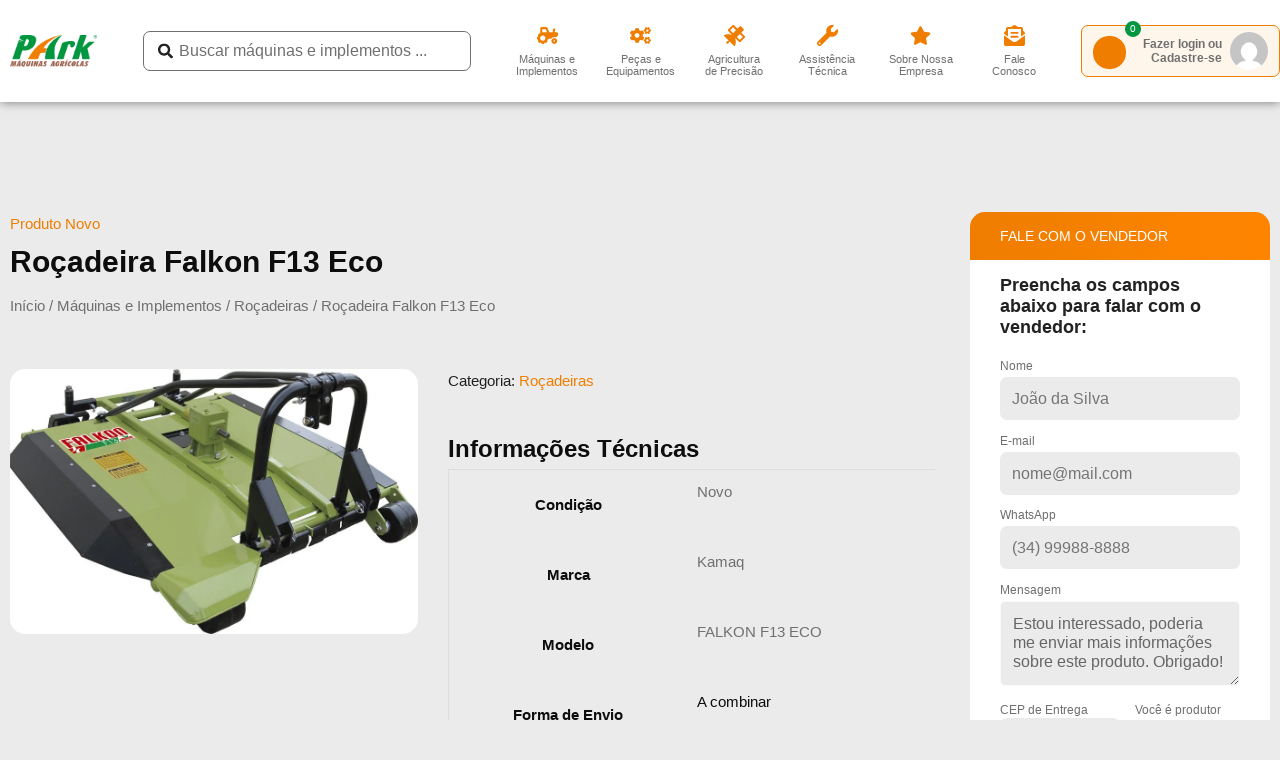

--- FILE ---
content_type: text/html; charset=UTF-8
request_url: https://parkmaquinas.com/p/rocadeira-falkon-f13-eco/
body_size: 74658
content:
<!DOCTYPE html><html lang="pt-BR" prefix="og: https://ogp.me/ns#"><head><script data-no-optimize="1">var litespeed_docref=sessionStorage.getItem("litespeed_docref");litespeed_docref&&(Object.defineProperty(document,"referrer",{get:function(){return litespeed_docref}}),sessionStorage.removeItem("litespeed_docref"));</script> <meta charset="UTF-8"><style id="litespeed-ccss">body,h1,h2,h3,h4,h5,html,p,textarea,ul{border:0;font-size:100%;font-style:inherit;font-weight:inherit;margin:0;outline:0;padding:0;vertical-align:baseline}html{-webkit-text-size-adjust:100%;-ms-text-size-adjust:100%}body{margin:0}nav{display:block}a{background-color:transparent}a,a:visited{text-decoration:none}b{font-weight:700}img{border:0}svg:not(:root){overflow:hidden}button,input,textarea{color:inherit;font:inherit;margin:0}button{overflow:visible}button{text-transform:none}button,input[type=submit]{-webkit-appearance:button}button::-moz-focus-inner,input::-moz-focus-inner{border:0;padding:0}input{line-height:normal}input[type=radio]{box-sizing:border-box;padding:0}input[type=search]{-webkit-appearance:textfield;box-sizing:content-box}input[type=search]::-webkit-search-cancel-button,input[type=search]::-webkit-search-decoration{-webkit-appearance:none}textarea{overflow:auto}table{border-collapse:collapse;border-spacing:0}td,th{padding:0}.ast-container{max-width:100%}.ast-container{margin-left:auto;margin-right:auto;padding-left:20px;padding-right:20px}h1,h2,h3,h4,h5{clear:both}h1{color:#808285;font-size:2em;line-height:1.2}h2{color:#808285;font-size:1.7em;line-height:1.3}h3{color:#808285;font-size:1.5em;line-height:1.4}h4{color:#808285;line-height:1.5;font-size:1.3em}h5{color:#808285;line-height:1.6;font-size:1.2em}html{box-sizing:border-box}*,:after,:before{box-sizing:inherit}body{color:#808285;background:#fff;font-style:normal}ul{margin:0 0 1.5em 3em}ul{list-style:disc}b{font-weight:700}img{height:auto;max-width:100%}button,input,textarea{color:#808285;font-weight:400;font-size:100%;margin:0;vertical-align:baseline}button,input{line-height:normal}table,td,th{border:1px solid var(--ast-border-color)}table{border-collapse:separate;border-spacing:0;border-width:1px 0 0 1px;margin:0 0 1.5em;width:100%}th{font-weight:600}td,th{padding:.7em 1em;border-width:0 1px 1px 0}button,input[type=submit]{border:1px solid;border-color:var(--ast-border-color);border-radius:2px;background:#e6e6e6;padding:.6em 1em .4em;color:#fff}input[type=email],input[type=search],input[type=tel],input[type=text],textarea{color:#666;border:1px solid var(--ast-border-color);border-radius:2px;-webkit-appearance:none}textarea{padding-left:3px;width:100%}a{color:#4169e1}.screen-reader-text{border:0;clip:rect(1px,1px,1px,1px);height:1px;margin:-1px;overflow:hidden;padding:0;position:absolute;width:1px;word-wrap:normal!important}body{-webkit-font-smoothing:antialiased;-moz-osx-font-smoothing:grayscale}body:not(.logged-in){position:relative}#page{position:relative}a{text-decoration:none}img{vertical-align:middle}p{margin-bottom:1.75em}input[type=submit]{border-radius:0;padding:18px 30px;border:0;box-shadow:none;text-shadow:none}input{line-height:1}body,button,input[type=submit],textarea{line-height:1.85714285714286}.ast-single-post .entry-title{line-height:1.2}.entry-title{font-weight:var(--ast-blog-title-font-weight,normal)}body{background-color:#fff}#page{display:block}body{overflow-x:hidden}input[type=email],input[type=search],input[type=tel],input[type=text],textarea{color:#666;padding:.75em;height:auto;border-width:1px;border-style:solid;border-color:var(--ast-border-color);border-radius:2px;background:var(--ast-comment-inputs-background);box-shadow:none;box-sizing:border-box}input[type=submit]{box-shadow:none}textarea{width:100%}.entry-title{margin-bottom:.2em}:root{--ast-post-nav-space:0;--ast-container-default-xlg-padding:6.67em;--ast-container-default-lg-padding:5.67em;--ast-container-default-slg-padding:4.34em;--ast-container-default-md-padding:3.34em;--ast-container-default-sm-padding:6.67em;--ast-container-default-xs-padding:2.4em;--ast-container-default-xxs-padding:1.4em;--ast-code-block-background:#eee;--ast-comment-inputs-background:#fafafa;--ast-normal-container-width:1140px;--ast-narrow-container-width:750px;--ast-blog-title-font-weight:400;--ast-blog-meta-weight:inherit}html{font-size:93.75%}a{color:var(--ast-global-color-0)}body,button,input,textarea{font-family:-apple-system,BlinkMacSystemFont,Segoe UI,Roboto,Oxygen-Sans,Ubuntu,Cantarell,Helvetica Neue,sans-serif;font-weight:inherit;font-size:15px;font-size:1rem;line-height:var(--ast-body-line-height,1.65em)}h1,h2,h3,h4,h5{font-weight:600}.entry-title{font-size:26px;font-size:1.7333333333333rem}h1{font-size:40px;font-size:2.6666666666667rem;font-weight:600;line-height:1.4em}h2{font-size:32px;font-size:2.1333333333333rem;font-weight:600;line-height:1.3em}h3{font-size:26px;font-size:1.7333333333333rem;font-weight:600;line-height:1.3em}h4{font-size:24px;font-size:1.6rem;line-height:1.2em;font-weight:600}h5{font-size:20px;font-size:1.3333333333333rem;line-height:1.2em;font-weight:600}body,h1,h2,h3,h4,h5{color:#000}.ast-single-post .elementor-button-wrapper .elementor-button{text-decoration:none}input{outline:none}.ast-page-builder-template .site-content>.ast-container{max-width:100%;padding:0}.elementor-button-wrapper .elementor-button{border-style:solid;text-decoration:none;border-top-width:0;border-right-width:0;border-left-width:0;border-bottom-width:0}body .elementor-button.elementor-size-sm,body .elementor-button{padding-top:15px;padding-right:30px;padding-bottom:15px;padding-left:30px}@media (max-width:921px){.elementor-button-wrapper .elementor-button.elementor-size-sm,.elementor-button-wrapper .elementor-button{padding-top:14px;padding-right:28px;padding-bottom:14px;padding-left:28px}}@media (max-width:544px){.elementor-button-wrapper .elementor-button.elementor-size-sm,.elementor-button-wrapper .elementor-button{padding-top:12px;padding-right:24px;padding-bottom:12px;padding-left:24px}}.elementor-button-wrapper .elementor-button{border-color:var(--ast-global-color-0);background-color:var(--ast-global-color-0)}.elementor-button-wrapper .elementor-button{color:#000}.elementor-button-wrapper .elementor-button{line-height:1em}.elementor-widget-heading h1.elementor-heading-title{line-height:1.4em}.elementor-widget-heading h2.elementor-heading-title{line-height:1.3em}.elementor-widget-heading h3.elementor-heading-title{line-height:1.3em}.elementor-widget-heading h4.elementor-heading-title{line-height:1.2em}.elementor-widget-heading h5.elementor-heading-title{line-height:1.2em}button,input[type=submit]{border-style:solid;border-top-width:0;border-right-width:0;border-left-width:0;border-bottom-width:0;color:#000;border-color:var(--ast-global-color-0);background-color:var(--ast-global-color-0);padding-top:15px;padding-right:30px;padding-bottom:15px;padding-left:30px;font-family:inherit;font-weight:inherit;line-height:1em}@media (max-width:921px){button,input[type=submit]{padding-top:14px;padding-right:28px;padding-bottom:14px;padding-left:28px}}@media (max-width:544px){button,input[type=submit]{padding-top:12px;padding-right:24px;padding-bottom:12px;padding-left:24px}}@media (min-width:544px){.ast-container{max-width:100%}}body{background-color:var(--ast-global-color-4);background-image:none}@media (max-width:921px){h1{font-size:30px}h2{font-size:25px}h3{font-size:20px}}@media (max-width:544px){h1{font-size:30px}h2{font-size:25px}h3{font-size:20px}}@media (max-width:921px){html{font-size:85.5%}}@media (max-width:544px){html{font-size:85.5%}}@media (min-width:922px){.ast-container{max-width:1180px}}@media (min-width:922px){.site-content .ast-container{display:flex}}@media (max-width:921px){.site-content .ast-container{flex-direction:column}}:root{--ast-global-color-0:#ef7d00;--ast-global-color-1:#ea5c0b;--ast-global-color-2:#1e293b;--ast-global-color-3:#334155;--ast-global-color-4:#f9fafb;--ast-global-color-5:#fff;--ast-global-color-6:#e2e8f0;--ast-global-color-7:#cbd5e1;--ast-global-color-8:#94a3b8}:root{--ast-border-color:#ddd}h1,h2,h3,h4,h5{color:#000}.elementor-template-full-width .ast-container{display:block}.elementor-screen-only,.screen-reader-text{top:0!important}:root{--e-global-color-astglobalcolor0:#ef7d00;--e-global-color-astglobalcolor1:#ea5c0b;--e-global-color-astglobalcolor2:#1e293b;--e-global-color-astglobalcolor3:#334155;--e-global-color-astglobalcolor4:#f9fafb;--e-global-color-astglobalcolor5:#fff;--e-global-color-astglobalcolor6:#e2e8f0;--e-global-color-astglobalcolor7:#cbd5e1;--e-global-color-astglobalcolor8:#94a3b8}ul{box-sizing:border-box}:root{--wp--preset--font-size--normal:16px;--wp--preset--font-size--huge:42px}.screen-reader-text{border:0;clip:rect(1px,1px,1px,1px);clip-path:inset(50%);height:1px;margin:-1px;overflow:hidden;padding:0;position:absolute;width:1px;word-wrap:normal!important}:root{--wp--preset--aspect-ratio--square:1;--wp--preset--aspect-ratio--4-3:4/3;--wp--preset--aspect-ratio--3-4:3/4;--wp--preset--aspect-ratio--3-2:3/2;--wp--preset--aspect-ratio--2-3:2/3;--wp--preset--aspect-ratio--16-9:16/9;--wp--preset--aspect-ratio--9-16:9/16;--wp--preset--color--black:#000;--wp--preset--color--cyan-bluish-gray:#abb8c3;--wp--preset--color--white:#fff;--wp--preset--color--pale-pink:#f78da7;--wp--preset--color--vivid-red:#cf2e2e;--wp--preset--color--luminous-vivid-orange:#ff6900;--wp--preset--color--luminous-vivid-amber:#fcb900;--wp--preset--color--light-green-cyan:#7bdcb5;--wp--preset--color--vivid-green-cyan:#00d084;--wp--preset--color--pale-cyan-blue:#8ed1fc;--wp--preset--color--vivid-cyan-blue:#0693e3;--wp--preset--color--vivid-purple:#9b51e0;--wp--preset--color--ast-global-color-0:var(--ast-global-color-0);--wp--preset--color--ast-global-color-1:var(--ast-global-color-1);--wp--preset--color--ast-global-color-2:var(--ast-global-color-2);--wp--preset--color--ast-global-color-3:var(--ast-global-color-3);--wp--preset--color--ast-global-color-4:var(--ast-global-color-4);--wp--preset--color--ast-global-color-5:var(--ast-global-color-5);--wp--preset--color--ast-global-color-6:var(--ast-global-color-6);--wp--preset--color--ast-global-color-7:var(--ast-global-color-7);--wp--preset--color--ast-global-color-8:var(--ast-global-color-8);--wp--preset--gradient--vivid-cyan-blue-to-vivid-purple:linear-gradient(135deg,rgba(6,147,227,1) 0%,#9b51e0 100%);--wp--preset--gradient--light-green-cyan-to-vivid-green-cyan:linear-gradient(135deg,#7adcb4 0%,#00d082 100%);--wp--preset--gradient--luminous-vivid-amber-to-luminous-vivid-orange:linear-gradient(135deg,rgba(252,185,0,1) 0%,rgba(255,105,0,1) 100%);--wp--preset--gradient--luminous-vivid-orange-to-vivid-red:linear-gradient(135deg,rgba(255,105,0,1) 0%,#cf2e2e 100%);--wp--preset--gradient--very-light-gray-to-cyan-bluish-gray:linear-gradient(135deg,#eee 0%,#a9b8c3 100%);--wp--preset--gradient--cool-to-warm-spectrum:linear-gradient(135deg,#4aeadc 0%,#9778d1 20%,#cf2aba 40%,#ee2c82 60%,#fb6962 80%,#fef84c 100%);--wp--preset--gradient--blush-light-purple:linear-gradient(135deg,#ffceec 0%,#9896f0 100%);--wp--preset--gradient--blush-bordeaux:linear-gradient(135deg,#fecda5 0%,#fe2d2d 50%,#6b003e 100%);--wp--preset--gradient--luminous-dusk:linear-gradient(135deg,#ffcb70 0%,#c751c0 50%,#4158d0 100%);--wp--preset--gradient--pale-ocean:linear-gradient(135deg,#fff5cb 0%,#b6e3d4 50%,#33a7b5 100%);--wp--preset--gradient--electric-grass:linear-gradient(135deg,#caf880 0%,#71ce7e 100%);--wp--preset--gradient--midnight:linear-gradient(135deg,#020381 0%,#2874fc 100%);--wp--preset--font-size--small:13px;--wp--preset--font-size--medium:20px;--wp--preset--font-size--large:36px;--wp--preset--font-size--x-large:42px;--wp--preset--font-family--inter:"Inter",sans-serif;--wp--preset--font-family--cardo:Cardo;--wp--preset--spacing--20:.44rem;--wp--preset--spacing--30:.67rem;--wp--preset--spacing--40:1rem;--wp--preset--spacing--50:1.5rem;--wp--preset--spacing--60:2.25rem;--wp--preset--spacing--70:3.38rem;--wp--preset--spacing--80:5.06rem;--wp--preset--shadow--natural:6px 6px 9px rgba(0,0,0,.2);--wp--preset--shadow--deep:12px 12px 50px rgba(0,0,0,.4);--wp--preset--shadow--sharp:6px 6px 0px rgba(0,0,0,.2);--wp--preset--shadow--outlined:6px 6px 0px -3px rgba(255,255,255,1),6px 6px rgba(0,0,0,1);--wp--preset--shadow--crisp:6px 6px 0px rgba(0,0,0,1)}:root{--wp--style--global--content-size:var(--wp--custom--ast-content-width-size);--wp--style--global--wide-size:var(--wp--custom--ast-wide-width-size)}:root{--wp--style--block-gap:24px}.wpcf7 .screen-reader-response{position:absolute;overflow:hidden;clip:rect(1px,1px,1px,1px);clip-path:inset(50%);height:1px;width:1px;margin:-1px;padding:0;border:0;word-wrap:normal!important}.wpcf7 form .wpcf7-response-output{margin:2em .5em 1em;padding:.2em 1em;border:2px solid #00a0d2}.wpcf7 form.init .wpcf7-response-output{display:none}.wpcf7-form-control-wrap{position:relative}.wpcf7-list-item{display:inline-block;margin:0 0 0 1em}.wpcf7-list-item-label:before,.wpcf7-list-item-label:after{content:" "}.wpcf7 input[type=email]{direction:ltr}.wpcf7 form{position:relative}.wpcf7 form>div,.wpcf7 form>p{margin-bottom:1.2em}.wpcf7 .wpcf7-form-control-wrap{width:100%;display:block}.wpcf7 input:not([type=submit]),.wpcf7 textarea{width:100%;padding:.75em}.wpcf7 input[type=radio]{display:inline-block;background:#e9eef2;color:#555;clear:none;line-height:0;height:1.2em;margin:-3px 4px 0 0;outline:0;padding:0;border-radius:.2em;text-align:center;vertical-align:middle;width:1.4em;min-width:1.4em}button.pswp__button{box-shadow:none!important;background-image:url(https://c0.wp.com/p/woocommerce/9.2.3/assets/css/photoswipe/default-skin/default-skin.png)!important}button.pswp__button,button.pswp__button--arrow--left:before,button.pswp__button--arrow--right:before{background-color:transparent!important}button.pswp__button--arrow--left,button.pswp__button--arrow--right{background-image:none!important}.pswp{display:none;position:absolute;width:100%;height:100%;left:0;top:0;overflow:hidden;-ms-touch-action:none;touch-action:none;z-index:1500;-webkit-text-size-adjust:100%;-webkit-backface-visibility:hidden;outline:0}.pswp *{-webkit-box-sizing:border-box;box-sizing:border-box}.pswp__bg{position:absolute;left:0;top:0;width:100%;height:100%;background:#000;opacity:0;-webkit-transform:translateZ(0);transform:translateZ(0);-webkit-backface-visibility:hidden;will-change:opacity}.pswp__scroll-wrap{position:absolute;left:0;top:0;width:100%;height:100%;overflow:hidden}.pswp__container{-ms-touch-action:none;touch-action:none;position:absolute;left:0;right:0;top:0;bottom:0}.pswp__container{-webkit-touch-callout:none}.pswp__bg{will-change:opacity}.pswp__container{-webkit-backface-visibility:hidden}.pswp__item{position:absolute;left:0;right:0;top:0;bottom:0;overflow:hidden}.pswp__button{width:44px;height:44px;position:relative;background:0 0;overflow:visible;-webkit-appearance:none;display:block;border:0;padding:0;margin:0;float:right;opacity:.75;-webkit-box-shadow:none;box-shadow:none}.pswp__button::-moz-focus-inner{padding:0;border:0}.pswp__button,.pswp__button--arrow--left:before,.pswp__button--arrow--right:before{background:url(https://c0.wp.com/p/woocommerce/9.2.3/assets/css/photoswipe/default-skin/default-skin.png) 0 0 no-repeat;background-size:264px 88px;width:44px;height:44px}.pswp__button--close{background-position:0 -44px}.pswp__button--share{background-position:-44px -44px}.pswp__button--fs{display:none}.pswp__button--zoom{display:none;background-position:-88px 0}.pswp__button--arrow--left,.pswp__button--arrow--right{background:0 0;top:50%;margin-top:-50px;width:70px;height:100px;position:absolute}.pswp__button--arrow--left{left:0}.pswp__button--arrow--right{right:0}.pswp__button--arrow--left:before,.pswp__button--arrow--right:before{content:'';top:35px;background-color:rgba(0,0,0,.3);height:30px;width:32px;position:absolute}.pswp__button--arrow--left:before{left:6px;background-position:-138px -44px}.pswp__button--arrow--right:before{right:6px;background-position:-94px -44px}.pswp__share-modal{display:block;background:rgba(0,0,0,.5);width:100%;height:100%;top:0;left:0;padding:10px;position:absolute;z-index:1600;opacity:0;-webkit-backface-visibility:hidden;will-change:opacity}.pswp__share-modal--hidden{display:none}.pswp__share-tooltip{z-index:1620;position:absolute;background:#fff;top:56px;border-radius:2px;display:block;width:auto;right:44px;-webkit-box-shadow:0 2px 5px rgba(0,0,0,.25);box-shadow:0 2px 5px rgba(0,0,0,.25);-webkit-transform:translateY(6px);-ms-transform:translateY(6px);transform:translateY(6px);-webkit-backface-visibility:hidden;will-change:transform}.pswp__counter{position:absolute;left:0;top:0;height:44px;font-size:13px;line-height:44px;color:#fff;opacity:.75;padding:0 10px}.pswp__caption{position:absolute;left:0;bottom:0;width:100%;min-height:44px}.pswp__caption__center{text-align:left;max-width:420px;margin:0 auto;font-size:13px;padding:10px;line-height:20px;color:#ccc}.pswp__preloader{width:44px;height:44px;position:absolute;top:0;left:50%;margin-left:-22px;opacity:0;will-change:opacity;direction:ltr}.pswp__preloader__icn{width:20px;height:20px;margin:12px}@media screen and (max-width:1024px){.pswp__preloader{position:relative;left:auto;top:auto;margin:0;float:right}}.pswp__ui{-webkit-font-smoothing:auto;visibility:visible;opacity:1;z-index:1550}.pswp__top-bar{position:absolute;left:0;top:0;height:44px;width:100%}.pswp__caption,.pswp__top-bar{-webkit-backface-visibility:hidden;will-change:opacity}.pswp__caption,.pswp__top-bar{background-color:rgba(0,0,0,.5)}.pswp__ui--hidden .pswp__button--arrow--left,.pswp__ui--hidden .pswp__button--arrow--right,.pswp__ui--hidden .pswp__caption,.pswp__ui--hidden .pswp__top-bar{opacity:.001}.woocommerce img,.woocommerce-page img{height:auto;max-width:100%}.screen-reader-text{border:0;clip:rect(1px,1px,1px,1px);clip-path:inset(50%);height:1px;margin:-1px;overflow:hidden;padding:0;position:absolute;width:1px;word-wrap:normal!important}.pswp{z-index:999999}.woocommerce .pswp__caption__center,.woocommerce-page .pswp__caption__center{text-align:center}.woocommerce .pswp__bg,.woocommerce-page .pswp__bg{opacity:.7!important}.woocommerce-page input[type=email],.woocommerce-page input[type=search],.woocommerce-page input[type=tel],.woocommerce-page input[type=text],.woocommerce-page textarea{border-color:var(--ast-border-color);background-color:#fff;box-shadow:none;border-radius:0}button.pswp__button{box-shadow:none!important;background-image:url("/wp-content/plugins/woocommerce/assets/css/photoswipe/default-skin/default-skin.png")!important}button.pswp__button,button.pswp__button--arrow--left:before,button.pswp__button--arrow--right:before{background-color:transparent!important}button.pswp__button--arrow--left,button.pswp__button--arrow--right{background-image:none!important}.woocommerce div.product p.price{color:#000}.woocommerce h2{font-size:1.625rem}.elementor-screen-only,.screen-reader-text{position:absolute;top:-10000em;width:1px;height:1px;margin:-1px;padding:0;overflow:hidden;clip:rect(0,0,0,0);border:0}.elementor *,.elementor :after,.elementor :before{box-sizing:border-box}.elementor a{box-shadow:none;text-decoration:none}.elementor img{height:auto;max-width:100%;border:none;border-radius:0;box-shadow:none}.elementor-element{--flex-direction:initial;--flex-wrap:initial;--justify-content:initial;--align-items:initial;--align-content:initial;--gap:initial;--flex-basis:initial;--flex-grow:initial;--flex-shrink:initial;--order:initial;--align-self:initial;flex-basis:var(--flex-basis);flex-grow:var(--flex-grow);flex-shrink:var(--flex-shrink);order:var(--order);align-self:var(--align-self)}.elementor-align-justify .elementor-button{width:100%}@media (max-width:767px){.elementor-mobile-align-justify .elementor-button{width:100%}}:root{--page-title-display:block}.elementor-page-title,h1.entry-title{display:var(--page-title-display)}.elementor-section{position:relative}.elementor-section .elementor-container{display:flex;margin-right:auto;margin-left:auto;position:relative}@media (max-width:1024px){.elementor-section .elementor-container{flex-wrap:wrap}}.elementor-section.elementor-section-boxed>.elementor-container{max-width:1140px}.elementor-widget-wrap{position:relative;width:100%;flex-wrap:wrap;align-content:flex-start}.elementor:not(.elementor-bc-flex-widget) .elementor-widget-wrap{display:flex}.elementor-widget-wrap>.elementor-element{width:100%}.elementor-widget{position:relative}.elementor-widget:not(:last-child){margin-bottom:20px}.elementor-column{position:relative;min-height:1px;display:flex}.elementor-column-gap-default>.elementor-column>.elementor-element-populated{padding:10px}@media (min-width:768px){.elementor-column.elementor-col-16{width:16.666%}.elementor-column.elementor-col-20{width:20%}.elementor-column.elementor-col-33{width:33.333%}.elementor-column.elementor-col-50{width:50%}.elementor-column.elementor-col-100{width:100%}}@media (max-width:767px){.elementor-column.elementor-sm-40{width:40%}.elementor-column.elementor-sm-60{width:60%}}@media (min-width:768px) and (max-width:1024px){.elementor-column.elementor-md-33{width:33.333%}}@media (max-width:767px){.elementor-column{width:100%}}.elementor-form-fields-wrapper{display:flex;flex-wrap:wrap}.elementor-form-fields-wrapper.elementor-labels-above .elementor-field-group .elementor-field-subgroup,.elementor-form-fields-wrapper.elementor-labels-above .elementor-field-group>input,.elementor-form-fields-wrapper.elementor-labels-above .elementor-field-group>textarea{flex-basis:100%;max-width:100%}.elementor-field-group{flex-wrap:wrap;align-items:center}.elementor-field-group.elementor-field-type-submit{align-items:flex-end}.elementor-field-group .elementor-field-textual{width:100%;max-width:100%;border:1px solid #69727d;background-color:transparent;color:#1f2124;vertical-align:middle;flex-grow:1}.elementor-field-group .elementor-field-textual::-moz-placeholder{color:inherit;font-family:inherit;opacity:.6}.elementor-field-subgroup{display:flex;flex-wrap:wrap}.elementor-field-subgroup .elementor-field-option label{display:inline-block}.elementor-field-subgroup.elementor-subgroup-inline .elementor-field-option{padding-inline-end:10px}.elementor-field-type-radio .elementor-field-subgroup .elementor-field-option input,.elementor-field-type-radio .elementor-field-subgroup .elementor-field-option label{display:inline}.elementor-field-textual{line-height:1.4;font-size:15px;min-height:40px;padding:5px 14px;border-radius:3px}.elementor-button-align-stretch .elementor-field-type-submit:not(.e-form__buttons__wrapper) .elementor-button{flex-basis:100%}.elementor-form .elementor-button{padding-block-start:0;padding-block-end:0;border:none}.elementor-form .elementor-button-content-wrapper,.elementor-form .elementor-button>span{display:flex;justify-content:center;flex-direction:row;gap:5px}.elementor-form .elementor-button.elementor-size-sm{min-height:40px}.elementor-button{display:inline-block;line-height:1;background-color:#69727d;font-size:15px;padding:12px 24px;border-radius:3px;color:#fff;fill:#fff;text-align:center}.elementor-button:visited{color:#fff}.elementor-button-content-wrapper{display:flex;justify-content:center;flex-direction:row;gap:5px}.elementor-button-icon svg{width:1em;height:auto}.elementor-button-icon .e-font-icon-svg{height:1em}.elementor-button-text{display:inline-block}.elementor-button span{text-decoration:inherit}.elementor-icon{display:inline-block;line-height:1;color:#69727d;font-size:50px;text-align:center}.elementor-icon svg{width:1em;height:1em;position:relative;display:block}.elementor-icon svg:before{position:absolute;left:50%;transform:translateX(-50%)}.elementor-element,.elementor-lightbox{--swiper-theme-color:#000;--swiper-navigation-size:44px;--swiper-pagination-bullet-size:6px;--swiper-pagination-bullet-horizontal-gap:6px}.elementor-lightbox{--lightbox-ui-color:hsla(0,0%,93.3%,.9);--lightbox-ui-color-hover:#fff;--lightbox-text-color:var(--lightbox-ui-color);--lightbox-header-icons-size:20px;--lightbox-navigation-icons-size:25px}@media (max-width:767px){.elementor .elementor-hidden-mobile{display:none}}@media (min-width:768px) and (max-width:1024px){.elementor .elementor-hidden-tablet{display:none}}@media (min-width:1025px) and (max-width:99999px){.elementor .elementor-hidden-desktop{display:none}}.e-contact-buttons-var-8 .e-contact-buttons__contact-icon-container{align-items:center;display:flex;grid-area:1/1/3/2}.e-contact-buttons-var-8 .e-contact-buttons__contact-title{color:var(--e-contact-buttons-contact-title-text-color);grid-area:1/2/2/3;font-size:16px;font-weight:600;line-height:24px}.e-contact-buttons-var-8 .e-contact-buttons__contact-description{color:var(--e-contact-buttons-contact-description-text-color);grid-area:2/2/3/3;font-size:12px;font-weight:300;line-height:16px}.elementor-kit-11381{--e-global-color-primary:#222;--e-global-color-secondary:#ef7d00;--e-global-color-text:#707070;--e-global-color-accent:#222;--e-global-color-ac5facc:#ebebeb;--e-global-color-46b6d7c:#009640;--e-global-color-7592b7a:#006a2d;--e-global-color-2083334:#005123;--e-global-color-6304ce1:#fff;--e-global-color-07c1b63:#18ea72;--e-global-color-929ac50:#483218;--e-global-color-a63683c:#ee7e05;--e-global-color-9841375:#ea5c0b;--e-global-typography-primary-font-family:"Helvetica";--e-global-typography-primary-font-weight:600;--e-global-typography-secondary-font-family:"Helvetica";--e-global-typography-secondary-font-weight:400;--e-global-typography-text-font-family:"Helvetica";--e-global-typography-text-font-weight:400;--e-global-typography-accent-font-family:"Helvetica";--e-global-typography-accent-font-weight:500;color:var(--e-global-color-text);font-family:"Helvetica",Sans-serif;font-weight:400;background-color:#ebebeb}.elementor-kit-11381 a{color:var(--e-global-color-text);font-family:"Helvetica",Sans-serif;text-decoration:none}.elementor-kit-11381 h1{color:var(--e-global-color-primary);font-family:"Helvetica",Sans-serif;font-size:2em;font-weight:700}.elementor-kit-11381 h2{color:var(--e-global-color-primary);font-family:"Helvetica",Sans-serif;font-size:1.6em;font-weight:700}.elementor-kit-11381 h3{color:var(--e-global-color-primary);font-family:"Helvetica",Sans-serif;font-size:1.2em;font-weight:500}.elementor-kit-11381 h4{color:var(--e-global-color-primary);font-family:"Helvetica",Sans-serif;font-size:1.1em;font-weight:500}.elementor-kit-11381 h5{color:var(--e-global-color-primary);font-family:"Helvetica",Sans-serif;font-size:1em;font-weight:500}.elementor-kit-11381 button,.elementor-kit-11381 input[type=submit],.elementor-kit-11381 .elementor-button{font-family:"Helvetica",Sans-serif;font-size:.9em;font-weight:400;text-transform:uppercase;text-decoration:none;line-height:.9em;letter-spacing:1px;color:#fff;background-color:var(--e-global-color-secondary);border-radius:7%}.elementor-kit-11381 label{font-family:"Helvetica",Sans-serif;font-size:1em;line-height:1.4em}.elementor-kit-11381 input:not([type=button]):not([type=submit]),.elementor-kit-11381 textarea,.elementor-kit-11381 .elementor-field-textual{font-family:"Helvetica",Sans-serif;font-size:16px;background-color:#fff;border-style:solid;border-color:var(--e-global-color-astglobalcolor4);border-radius:5px}.elementor-section.elementor-section-boxed>.elementor-container{max-width:1500px}.elementor-widget:not(:last-child){margin-block-end:30px}.elementor-element{--widgets-spacing:30px 30px}h1.entry-title{display:var(--page-title-display)}@media (max-width:1024px){.elementor-section.elementor-section-boxed>.elementor-container{max-width:1024px}}@media (max-width:767px){.elementor-kit-11381 p{margin-bottom:.8em}.elementor-kit-11381 button,.elementor-kit-11381 input[type=submit],.elementor-kit-11381 .elementor-button{padding:10px 20px}.elementor-kit-11381 label{font-size:1em}.elementor-section.elementor-section-boxed>.elementor-container{max-width:767px}}.elementor-20129 .elementor-element.elementor-element-17d7316>.elementor-container>.elementor-column>.elementor-widget-wrap{align-content:center;align-items:center}.elementor-20129 .elementor-element.elementor-element-17d7316:not(.elementor-motion-effects-element-type-background){background-color:#fff}.elementor-20129 .elementor-element.elementor-element-17d7316{box-shadow:0px 0px 10px 0px rgba(0,0,0,.5);padding:15px 0;z-index:1E+64}.elementor-20129 .elementor-element.elementor-element-0def946{text-align:left}.elementor-20129 .elementor-element.elementor-element-63a2604 .elementor-icon-box-wrapper{text-align:right}.elementor-20129 .elementor-element.elementor-element-63a2604{--icon-box-icon-margin:0px}.elementor-20129 .elementor-element.elementor-element-63a2604 .elementor-icon-box-title{margin-bottom:0}.elementor-20129 .elementor-element.elementor-element-63a2604.elementor-view-default .elementor-icon{fill:var(--e-global-color-secondary);color:var(--e-global-color-secondary);border-color:var(--e-global-color-secondary)}.elementor-20129 .elementor-element.elementor-element-63a2604 .elementor-icon{font-size:28px}.elementor-20129 .elementor-element.elementor-element-63a2604 .elementor-icon-box-title,.elementor-20129 .elementor-element.elementor-element-63a2604 .elementor-icon-box-title a{font-family:"Work Sans",Sans-serif;font-size:11px;font-weight:400;line-height:11px}.elementor-20129 .elementor-element.elementor-element-436a477 .jet-ajax-search__form{border-radius:7px}.elementor-20129 .elementor-element.elementor-element-436a477 .jet-ajax-search__field{color:var(--e-global-color-text);border-color:var(--e-global-color-text);border-width:1px;border-radius:7px}.elementor-20129 .elementor-element.elementor-element-436a477 .jet-ajax-search__field-icon{color:var(--e-global-color-primary)}.elementor-20129 .elementor-element.elementor-element-436a477 .jet-ajax-search__results-area{margin-top:10px;background-color:#fef5ed;box-shadow:0px 0px 10px 0px rgba(0,0,0,.5)}.elementor-20129 .elementor-element.elementor-element-436a477 .jet-ajax-search__full-results{color:var(--e-global-color-secondary);background-color:#fef5ed;box-shadow:0px 0px 0px 0px rgba(0,0,0,.5)}.elementor-20129 .elementor-element.elementor-element-0cbe329>.elementor-element-populated{margin:0;--e-column-margin-right:0px;--e-column-margin-left:0px;padding:0}.elementor-20129 .elementor-element.elementor-element-4f2e895{margin-top:0;margin-bottom:0;padding:0 20px}.elementor-20129 .elementor-element.elementor-element-417ed59 .elementor-icon-box-wrapper{text-align:center}.elementor-20129 .elementor-element.elementor-element-417ed59{--icon-box-icon-margin:0px;z-index:1}.elementor-20129 .elementor-element.elementor-element-417ed59 .elementor-icon-box-title{margin-bottom:0}.elementor-20129 .elementor-element.elementor-element-417ed59.elementor-view-default .elementor-icon{fill:var(--e-global-color-secondary);color:var(--e-global-color-secondary);border-color:var(--e-global-color-secondary)}.elementor-20129 .elementor-element.elementor-element-417ed59 .elementor-icon{font-size:21px}.elementor-20129 .elementor-element.elementor-element-417ed59 .elementor-icon-box-title,.elementor-20129 .elementor-element.elementor-element-417ed59 .elementor-icon-box-title a{font-family:"Work Sans",Sans-serif;font-size:11px;font-weight:400;line-height:12px}.elementor-20129 .elementor-element.elementor-element-3f9b56a .elementor-icon-box-wrapper{text-align:center}.elementor-20129 .elementor-element.elementor-element-3f9b56a{--icon-box-icon-margin:0px;z-index:1}.elementor-20129 .elementor-element.elementor-element-3f9b56a .elementor-icon-box-title{margin-bottom:0}.elementor-20129 .elementor-element.elementor-element-3f9b56a.elementor-view-default .elementor-icon{fill:var(--e-global-color-secondary);color:var(--e-global-color-secondary);border-color:var(--e-global-color-secondary)}.elementor-20129 .elementor-element.elementor-element-3f9b56a .elementor-icon{font-size:21px}.elementor-20129 .elementor-element.elementor-element-3f9b56a .elementor-icon-box-title,.elementor-20129 .elementor-element.elementor-element-3f9b56a .elementor-icon-box-title a{font-family:"Work Sans",Sans-serif;font-size:11px;font-weight:400;line-height:12px}.elementor-20129 .elementor-element.elementor-element-cbacc89 .elementor-icon-box-wrapper{text-align:center}.elementor-20129 .elementor-element.elementor-element-cbacc89{--icon-box-icon-margin:0px;z-index:1}.elementor-20129 .elementor-element.elementor-element-cbacc89 .elementor-icon-box-title{margin-bottom:0}.elementor-20129 .elementor-element.elementor-element-cbacc89.elementor-view-default .elementor-icon{fill:var(--e-global-color-secondary);color:var(--e-global-color-secondary);border-color:var(--e-global-color-secondary)}.elementor-20129 .elementor-element.elementor-element-cbacc89 .elementor-icon{font-size:21px}.elementor-20129 .elementor-element.elementor-element-cbacc89 .elementor-icon-box-title,.elementor-20129 .elementor-element.elementor-element-cbacc89 .elementor-icon-box-title a{font-family:"Work Sans",Sans-serif;font-size:11px;font-weight:400;line-height:12px}.elementor-20129 .elementor-element.elementor-element-628e8b6 .elementor-icon-box-wrapper{text-align:center}.elementor-20129 .elementor-element.elementor-element-628e8b6{--icon-box-icon-margin:0px}.elementor-20129 .elementor-element.elementor-element-628e8b6 .elementor-icon-box-title{margin-bottom:0}.elementor-20129 .elementor-element.elementor-element-628e8b6.elementor-view-default .elementor-icon{fill:var(--e-global-color-secondary);color:var(--e-global-color-secondary);border-color:var(--e-global-color-secondary)}.elementor-20129 .elementor-element.elementor-element-628e8b6 .elementor-icon{font-size:21px}.elementor-20129 .elementor-element.elementor-element-628e8b6 .elementor-icon-box-title,.elementor-20129 .elementor-element.elementor-element-628e8b6 .elementor-icon-box-title a{font-family:"Work Sans",Sans-serif;font-size:11px;font-weight:400;line-height:12px}.elementor-20129 .elementor-element.elementor-element-6a4cc9b .elementor-icon-box-wrapper{text-align:center}.elementor-20129 .elementor-element.elementor-element-6a4cc9b{--icon-box-icon-margin:0px}.elementor-20129 .elementor-element.elementor-element-6a4cc9b .elementor-icon-box-title{margin-bottom:0}.elementor-20129 .elementor-element.elementor-element-6a4cc9b.elementor-view-default .elementor-icon{fill:var(--e-global-color-secondary);color:var(--e-global-color-secondary);border-color:var(--e-global-color-secondary)}.elementor-20129 .elementor-element.elementor-element-6a4cc9b .elementor-icon{font-size:21px}.elementor-20129 .elementor-element.elementor-element-6a4cc9b .elementor-icon-box-title,.elementor-20129 .elementor-element.elementor-element-6a4cc9b .elementor-icon-box-title a{font-family:"Work Sans",Sans-serif;font-size:11px;font-weight:400;line-height:12px}.elementor-20129 .elementor-element.elementor-element-0c8ae24 .elementor-icon-box-wrapper{text-align:center}.elementor-20129 .elementor-element.elementor-element-0c8ae24{--icon-box-icon-margin:0px}.elementor-20129 .elementor-element.elementor-element-0c8ae24 .elementor-icon-box-title{margin-bottom:0}.elementor-20129 .elementor-element.elementor-element-0c8ae24.elementor-view-default .elementor-icon{fill:var(--e-global-color-secondary);color:var(--e-global-color-secondary);border-color:var(--e-global-color-secondary)}.elementor-20129 .elementor-element.elementor-element-0c8ae24 .elementor-icon{font-size:21px}.elementor-20129 .elementor-element.elementor-element-0c8ae24 .elementor-icon-box-title,.elementor-20129 .elementor-element.elementor-element-0c8ae24 .elementor-icon-box-title a{font-family:"Work Sans",Sans-serif;font-size:11px;font-weight:400;line-height:12px}.elementor-20129 .elementor-element.elementor-element-cd9b83b>.elementor-element-populated{margin:0;--e-column-margin-right:0px;--e-column-margin-left:0px;padding:0}.elementor-20129 .elementor-element.elementor-element-c3e4869>.elementor-container>.elementor-column>.elementor-widget-wrap{align-content:center;align-items:center}.elementor-20129 .elementor-element.elementor-element-c3e4869:not(.elementor-motion-effects-element-type-background){background-color:#EF7D0014}.elementor-20129 .elementor-element.elementor-element-c3e4869{border-style:solid;border-width:1px;border-color:var(--e-global-color-secondary)}.elementor-20129 .elementor-element.elementor-element-c3e4869{border-radius:7px}.elementor-20129 .elementor-element.elementor-element-6cc5e1f{--main-alignment:center;--side-cart-alignment-transform:translateX(100%);--side-cart-alignment-left:auto;--side-cart-alignment-right:0;--divider-style:none;--subtotal-divider-style:none;--view-cart-button-display:none;--cart-footer-layout:1fr;--elementor-remove-from-cart-button:none;--remove-from-cart-button:block;--toggle-button-icon-color:var(--e-global-color-secondary);--toggle-button-background-color:#FFFFFF00;--toggle-button-border-color:var(--e-global-color-secondary);--toggle-button-icon-hover-color:var(--e-global-color-secondary);--toggle-button-hover-background-color:#FFFFFF00;--toggle-button-hover-border-color:#fff;--toggle-button-border-width:0px;--toggle-button-border-radius:100px;--toggle-icon-size:23px;--toggle-icon-padding:5px;--items-indicator-text-color:var(--e-global-color-6304ce1);--items-indicator-background-color:var(--e-global-color-46b6d7c);--cart-border-style:none;--cart-close-icon-size:21px;--remove-item-button-size:18px;--menu-cart-subtotal-text-align:center;--cart-footer-buttons-border-radius:0px;--checkout-button-text-color:var(--e-global-color-secondary);--checkout-button-background-color:#EF7D001F;--checkout-button-padding:41px}.elementor-20129 .elementor-element.elementor-element-6cc5e1f .elementor-menu-cart__close-button{margin-right:auto}body:not(.rtl) .elementor-20129 .elementor-element.elementor-element-6cc5e1f .elementor-menu-cart__toggle .elementor-button-icon .elementor-button-icon-qty[data-counter]{right:-20px;top:-20px}.elementor-20129 .elementor-element.elementor-element-6cc5e1f .widget_shopping_cart_content{--subtotal-divider-left-width:0;--subtotal-divider-right-width:0}.elementor-20129 .elementor-element.elementor-element-6cc5e1f>.elementor-widget-container{margin:0 0 -5px;padding:0}.elementor-20129 .elementor-element.elementor-element-ec3ab94>.elementor-element-populated{margin:0;--e-column-margin-right:0px;--e-column-margin-left:0px;padding:0}.elementor-20129 .elementor-element.elementor-element-b6bcdb2{text-align:right}.elementor-20129 .elementor-element.elementor-element-b6bcdb2 .elementor-heading-title{font-size:12px;line-height:14px}.elementor-20129 .elementor-element.elementor-element-d55fa15.elementor-column.elementor-element[data-element_type="column"]>.elementor-widget-wrap.elementor-element-populated{align-content:center;align-items:center}.elementor-20129 .elementor-element.elementor-element-d55fa15>.elementor-element-populated{margin:0;--e-column-margin-right:0px;--e-column-margin-left:0px;padding:0}.elementor-20129 .elementor-element.elementor-element-8dd5563{text-align:center}.elementor-20129 .elementor-element.elementor-element-8dd5563 img{width:38px;border-radius:23px}@media (max-width:1024px){.elementor-20129 .elementor-element.elementor-element-0def946{text-align:left}.elementor-20129 .elementor-element.elementor-element-0def946 img{width:115px}.elementor-20129 .elementor-element.elementor-element-63a2604 .elementor-icon-box-wrapper{text-align:center}}@media (min-width:768px){.elementor-20129 .elementor-element.elementor-element-11b8e77{width:8.355%}.elementor-20129 .elementor-element.elementor-element-ef97fbf{width:2%}.elementor-20129 .elementor-element.elementor-element-680a964{width:27.191%}.elementor-20129 .elementor-element.elementor-element-0cbe329{width:46.918%}.elementor-20129 .elementor-element.elementor-element-cd9b83b{width:15.507%}.elementor-20129 .elementor-element.elementor-element-f63511f{width:28%}.elementor-20129 .elementor-element.elementor-element-ec3ab94{width:43.075%}.elementor-20129 .elementor-element.elementor-element-d55fa15{width:28%}}@media (max-width:1024px) and (min-width:768px){.elementor-20129 .elementor-element.elementor-element-11b8e77{width:20%}.elementor-20129 .elementor-element.elementor-element-ef97fbf{width:10%}.elementor-20129 .elementor-element.elementor-element-680a964{width:40%}.elementor-20129 .elementor-element.elementor-element-0cbe329{width:20%}.elementor-20129 .elementor-element.elementor-element-cd9b83b{width:30%}}@media (max-width:767px){.elementor-20129 .elementor-element.elementor-element-17d7316{padding:10px}.elementor-20129 .elementor-element.elementor-element-11b8e77{width:32%}.elementor-20129 .elementor-element.elementor-element-11b8e77>.elementor-element-populated{margin:0;--e-column-margin-right:0px;--e-column-margin-left:0px;padding:0}.elementor-20129 .elementor-element.elementor-element-0def946 img{width:100px}.elementor-20129 .elementor-element.elementor-element-ef97fbf{width:18%}.elementor-20129 .elementor-element.elementor-element-63a2604 .elementor-icon-box-wrapper{text-align:center}.elementor-20129 .elementor-element.elementor-element-63a2604{--icon-box-icon-margin:0px}.elementor-20129 .elementor-element.elementor-element-63a2604 .elementor-icon-box-title{margin-bottom:0}.elementor-20129 .elementor-element.elementor-element-63a2604 .elementor-icon{font-size:25px}.elementor-20129 .elementor-element.elementor-element-0cbe329{width:33.33%}.elementor-20129 .elementor-element.elementor-element-0cbe329>.elementor-element-populated{margin:0;--e-column-margin-right:0px;--e-column-margin-left:0px}.elementor-20129 .elementor-element.elementor-element-cd9b83b{width:50%}.elementor-20129 .elementor-element.elementor-element-cd9b83b>.elementor-element-populated{padding:0}.elementor-20129 .elementor-element.elementor-element-f63511f{width:25%}.elementor-20129 .elementor-element.elementor-element-f63511f>.elementor-element-populated{margin:5px;--e-column-margin-right:5px;--e-column-margin-left:5px;padding:0}.elementor-20129 .elementor-element.elementor-element-6cc5e1f{--main-alignment:center}body:not(.rtl) .elementor-20129 .elementor-element.elementor-element-6cc5e1f .elementor-menu-cart__toggle .elementor-button-icon .elementor-button-icon-qty[data-counter]{right:-15px;top:-15px}.elementor-20129 .elementor-element.elementor-element-6cc5e1f>.elementor-widget-container{margin:0 0 -5px}.elementor-20129 .elementor-element.elementor-element-ec3ab94{width:50%}.elementor-20129 .elementor-element.elementor-element-b6bcdb2 .elementor-heading-title{font-size:10px;line-height:9px}.elementor-20129 .elementor-element.elementor-element-d55fa15{width:25%}.elementor-20129 .elementor-element.elementor-element-8dd5563 img{width:30px}}.jet-ajax-search__spinner{color:#ef7d00!important}#elementor-menu-cart__toggle_button{border-radius:50px;padding-top:5px;padding-right:5px;padding-bottom:5px;padding-left:5px}.elementor-11978 .elementor-element.elementor-element-5b1c7938{margin-top:100px;margin-bottom:0}.elementor-11978 .elementor-element.elementor-element-74d4a831>.elementor-widget-wrap>.elementor-widget:not(.elementor-widget__width-auto):not(.elementor-widget__width-initial):not(:last-child):not(.elementor-absolute){margin-bottom:5px}.elementor-11978 .elementor-element.elementor-element-feb6fb1 .elementor-heading-title{color:var(--e-global-color-secondary)}.elementor-11978 .elementor-element.elementor-element-feb6fb1>.elementor-widget-container{margin:0;padding:0}.elementor-11978 .elementor-element.elementor-element-c387a5e .elementor-heading-title{color:#0d0d0d}.elementor-11978 .elementor-element.elementor-element-c387a5e>.elementor-widget-container{margin:0;padding:0}.elementor-11978 .elementor-element.elementor-element-20f330f{text-align:left}.woocommerce .elementor-11978 .elementor-element.elementor-element-20f330f .price{color:var(--e-global-color-46b6d7c)}.elementor-11978 .elementor-element.elementor-element-20f330f>.elementor-widget-container{margin:0;padding:0}.elementor-11978 .elementor-element.elementor-element-ec51bf7>.elementor-element-populated{margin:15px 15px 0 0;--e-column-margin-right:15px;--e-column-margin-left:0px;padding:0}.elementor-11978 .elementor-element.elementor-element-4da0e52{text-align:left}.elementor-11978 .elementor-element.elementor-element-4da0e52 img{border-radius:15px}.elementor-11978 .elementor-element.elementor-element-a5dc39d>.elementor-widget-wrap>.elementor-widget:not(.elementor-widget__width-auto):not(.elementor-widget__width-initial):not(:last-child):not(.elementor-absolute){margin-bottom:5px}.elementor-11978 .elementor-element.elementor-element-a5dc39d>.elementor-element-populated{margin:15px 0 0;--e-column-margin-right:0px;--e-column-margin-left:0px;padding:0 15px}.elementor-11978 .elementor-element.elementor-element-77cbb5a1{text-align:left}.woocommerce .elementor-11978 .elementor-element.elementor-element-77cbb5a1 .woocommerce-product-details__short-description{color:var(--e-global-color-text)}.elementor-11978 .elementor-element.elementor-element-77cbb5a1>.elementor-widget-container{margin:0;padding:0}.elementor-11978 .elementor-element.elementor-element-6f799e48{color:var(--e-global-color-accent)}.elementor-11978 .elementor-element.elementor-element-6f799e48 a{color:var(--e-global-color-secondary)}.elementor-11978 .elementor-element.elementor-element-6f799e48>.elementor-widget-container{margin:0;padding:0}.elementor-11978 .elementor-element.elementor-element-c3fe297{--spacer-size:30px}.elementor-11978 .elementor-element.elementor-element-603ad150 .elementor-heading-title{color:#0d0d0d}.elementor-11978 .elementor-element.elementor-element-603ad150>.elementor-widget-container{margin:0;padding:0}.elementor-11978 .elementor-element.elementor-element-7cfd02fe>.elementor-widget-container{margin:0;padding:0}.elementor-11978 .elementor-element.elementor-element-6b37c695>.elementor-widget-wrap>.elementor-widget:not(.elementor-widget__width-auto):not(.elementor-widget__width-initial):not(:last-child):not(.elementor-absolute){margin-bottom:0}.elementor-11978 .elementor-element.elementor-element-6b37c695>.elementor-element-populated{border-radius:15px}.elementor-11978 .elementor-element.elementor-element-6b37c695>.elementor-element-populated{margin:0;--e-column-margin-right:0px;--e-column-margin-left:0px;padding:0}.elementor-11978 .elementor-element.elementor-element-2e4b3436{text-align:left}.elementor-11978 .elementor-element.elementor-element-2e4b3436 .elementor-heading-title{color:#fff;font-size:14px;text-transform:uppercase}.elementor-11978 .elementor-element.elementor-element-2e4b3436>.elementor-widget-container{padding:15px 30px;background-color:transparent;background-image:linear-gradient(90deg,var(--e-global-color-secondary) 0%,#ff8500 100%);border-radius:15px 15px 0 0}.elementor-11978 .elementor-element.elementor-element-443d0c0{--spacer-size:15px}.elementor-11978 .elementor-element.elementor-element-443d0c0>.elementor-widget-container{background-color:var(--e-global-color-6304ce1)}.elementor-11978 .elementor-element.elementor-element-bbd8a8a .elementor-heading-title{color:var(--e-global-color-accent);font-family:"Helvetica",Sans-serif;font-size:18px;font-weight:600}.elementor-11978 .elementor-element.elementor-element-bbd8a8a>.elementor-widget-container{margin:0;padding:0 30px;background-color:var(--e-global-color-6304ce1)}.elementor-11978 .elementor-element.elementor-element-31375b9{--spacer-size:15px}.elementor-11978 .elementor-element.elementor-element-31375b9>.elementor-widget-container{background-color:var(--e-global-color-6304ce1)}.elementor-11978 .elementor-element.elementor-element-b80296e .wpcf7 div.wpcf7-response-output{text-align:left}.elementor-11978 .elementor-element.elementor-element-b80296e>.elementor-widget-container{margin:0;padding:0 30px 30px;background-color:var(--e-global-color-6304ce1);border-radius:0 0 15px 15px}.elementor-11978 .elementor-element.elementor-element-70d5cdb .elementor-field-group{padding-right:calc(10px/2);padding-left:calc(10px/2);margin-bottom:10px}.elementor-11978 .elementor-element.elementor-element-70d5cdb .elementor-form-fields-wrapper{margin-left:calc(-10px/2);margin-right:calc(-10px/2);margin-bottom:-10px}body .elementor-11978 .elementor-element.elementor-element-70d5cdb .elementor-labels-above .elementor-field-group>label{padding-bottom:0}.elementor-11978 .elementor-element.elementor-element-70d5cdb .elementor-field-group>label,.elementor-11978 .elementor-element.elementor-element-70d5cdb .elementor-field-subgroup label{color:var(--e-global-color-accent)}.elementor-11978 .elementor-element.elementor-element-70d5cdb .elementor-field-group>label{font-size:14px}.elementor-11978 .elementor-element.elementor-element-70d5cdb .elementor-field-group .elementor-field,.elementor-11978 .elementor-element.elementor-element-70d5cdb .elementor-field-subgroup label{font-size:16px}.elementor-11978 .elementor-element.elementor-element-70d5cdb .elementor-field-group:not(.elementor-field-type-upload) .elementor-field:not(.elementor-select-wrapper){background-color:var(--e-global-color-ac5facc);border-color:var(--e-global-color-ac5facc);border-width:0;border-radius:7px}.elementor-11978 .elementor-element.elementor-element-70d5cdb .elementor-button{font-size:14px;border-radius:7px;padding:15px}.elementor-11978 .elementor-element.elementor-element-70d5cdb .elementor-button[type=submit]{background-color:var(--e-global-color-secondary);color:#fff}.elementor-11978 .elementor-element.elementor-element-70d5cdb{--e-form-steps-indicator-padding:30px;--e-form-steps-indicator-inactive-secondary-color:#fff;--e-form-steps-indicator-active-secondary-color:#fff;--e-form-steps-indicator-completed-secondary-color:#fff;--e-form-steps-divider-width:1px;--e-form-steps-divider-gap:10px}.elementor-11978 .elementor-element.elementor-element-70d5cdb>.elementor-widget-container{margin:0;padding:0 30px 30px;background-color:var(--e-global-color-6304ce1);border-radius:0 0 15px 15px}.elementor-11978 .elementor-element.elementor-element-7d46c52b{text-align:center}.elementor-11978 .elementor-element.elementor-element-7d46c52b>.elementor-widget-container{margin:15px 0}.elementor-11978 .elementor-element.elementor-element-6f4bc49e .elementor-button-content-wrapper{flex-direction:row}.elementor-11978 .elementor-element.elementor-element-6f4bc49e .elementor-button .elementor-button-content-wrapper{gap:5px}.elementor-11978 .elementor-element.elementor-element-6f4bc49e .elementor-button{background-color:#009640;border-radius:7px}@media (max-width:1024px){.elementor-11978 .elementor-element.elementor-element-ec51bf7>.elementor-element-populated{margin:15px 0;--e-column-margin-right:0px;--e-column-margin-left:0px;padding:0}.elementor-11978 .elementor-element.elementor-element-4da0e52{text-align:left}.elementor-11978 .elementor-element.elementor-element-a5dc39d>.elementor-element-populated{margin:15px 0;--e-column-margin-right:0px;--e-column-margin-left:0px;padding:0}.elementor-11978 .elementor-element.elementor-element-7282e87c>.elementor-container{max-width:500px}}@media (min-width:768px){.elementor-11978 .elementor-element.elementor-element-74d4a831{width:75%}.elementor-11978 .elementor-element.elementor-element-ec51bf7{width:45%}.elementor-11978 .elementor-element.elementor-element-a5dc39d{width:55%}.elementor-11978 .elementor-element.elementor-element-4a904986{width:25%}}@media (max-width:1024px) and (min-width:768px){.elementor-11978 .elementor-element.elementor-element-74d4a831{width:100%}.elementor-11978 .elementor-element.elementor-element-ec51bf7{width:100%}.elementor-11978 .elementor-element.elementor-element-a5dc39d{width:100%}.elementor-11978 .elementor-element.elementor-element-4a904986{width:100%}.elementor-11978 .elementor-element.elementor-element-6b37c695{width:100%}}@media (max-width:767px){.elementor-11978 .elementor-element.elementor-element-5b1c7938{margin-top:40px;margin-bottom:0;padding:0}.elementor-11978 .elementor-element.elementor-element-74d4a831{width:100%}.elementor-11978 .elementor-element.elementor-element-ec51bf7>.elementor-element-populated{margin:15px 0;--e-column-margin-right:0px;--e-column-margin-left:0px;padding:0}.elementor-11978 .elementor-element.elementor-element-4da0e52{text-align:center}.elementor-11978 .elementor-element.elementor-element-a5dc39d>.elementor-element-populated{margin:15px 0;--e-column-margin-right:0px;--e-column-margin-left:0px;padding:0}.elementor-11978 .elementor-element.elementor-element-70d5cdb .elementor-field-group .elementor-field,.elementor-11978 .elementor-element.elementor-element-70d5cdb .elementor-field-subgroup label{font-size:16px;line-height:1.2em}.elementor-11978 .elementor-element.elementor-element-7d46c52b{text-align:center}.elementor-11978 .elementor-element.elementor-element-6f4bc49e>.elementor-widget-container{margin:0;padding:0 0 10px}}.elementor-widget-woocommerce-product-meta .detail-label{font-weight:400!important}.woocommerce table.shop_attributes th{width:238px;font-weight:600;padding:10px;border:0;border-bottom:0;margin:0;color:#0d0d0d}.woocommerce table.shop_attributes td{font-weight:400;padding:10px;border:0;border:0;margin:0;color:#0d0d0d}.elementor-11770 .elementor-element.elementor-element-03b9f06:not(.elementor-motion-effects-element-type-background){background-color:transparent;background-image:linear-gradient(130deg,#18ea72 0%,#11bd5b 100%)}.elementor-11770 .elementor-element.elementor-element-03b9f06{border-radius:15px 15px 0 0}.elementor-11770 .elementor-element.elementor-element-03b9f06{margin-top:0;margin-bottom:0;padding:7px 15px}.elementor-11770 .elementor-element.elementor-element-92f77b0>.elementor-element-populated{margin:0;--e-column-margin-right:0px;--e-column-margin-left:0px}.elementor-11770 .elementor-element.elementor-element-f20f58a .elementor-heading-title{color:#fff;font-family:"Work Sans",Sans-serif;font-size:16px;font-weight:400;text-transform:uppercase}.elementor-11770 .elementor-element.elementor-element-edf3ffc:not(.elementor-motion-effects-element-type-background){background-color:#fff}.elementor-11770 .elementor-element.elementor-element-edf3ffc{border-radius:0 0 15px 15px}.elementor-11770 .elementor-element.elementor-element-edf3ffc{margin-top:0;margin-bottom:0;padding:15px}.elementor-11770 .elementor-element.elementor-element-a1e62cb>.elementor-widget-wrap>.elementor-widget:not(.elementor-widget__width-auto):not(.elementor-widget__width-initial):not(:last-child):not(.elementor-absolute){margin-bottom:15px}.elementor-11770 .elementor-element.elementor-element-a1e62cb>.elementor-element-populated{margin:0;--e-column-margin-right:0px;--e-column-margin-left:0px}.elementor-11770 .elementor-element.elementor-element-936c59b .elementor-heading-title{color:var(--e-global-color-accent);font-family:var(--e-global-typography-primary-font-family),Sans-serif;font-weight:var(--e-global-typography-primary-font-weight)}.elementor-11770 .elementor-element.elementor-element-35a56e0 .elementor-button-content-wrapper{flex-direction:row}.elementor-11770 .elementor-element.elementor-element-35a56e0 .elementor-field-group{padding-right:calc(10px/2);padding-left:calc(10px/2);margin-bottom:10px}.elementor-11770 .elementor-element.elementor-element-35a56e0 .elementor-form-fields-wrapper{margin-left:calc(-10px/2);margin-right:calc(-10px/2);margin-bottom:-10px}body .elementor-11770 .elementor-element.elementor-element-35a56e0 .elementor-labels-above .elementor-field-group>label{padding-bottom:0}.elementor-11770 .elementor-element.elementor-element-35a56e0 .elementor-field-group>label,.elementor-11770 .elementor-element.elementor-element-35a56e0 .elementor-field-subgroup label{color:var(--e-global-color-accent)}.elementor-11770 .elementor-element.elementor-element-35a56e0 .elementor-field-group>label{font-size:14px}.elementor-11770 .elementor-element.elementor-element-35a56e0 .elementor-field-group .elementor-field,.elementor-11770 .elementor-element.elementor-element-35a56e0 .elementor-field-subgroup label{font-size:16px}.elementor-11770 .elementor-element.elementor-element-35a56e0 .elementor-field-group:not(.elementor-field-type-upload) .elementor-field:not(.elementor-select-wrapper){background-color:var(--e-global-color-ac5facc);border-color:var(--e-global-color-ac5facc);border-width:0;border-radius:7px}.elementor-11770 .elementor-element.elementor-element-35a56e0 .elementor-button{font-size:14px;border-radius:7px;padding:15px}.elementor-11770 .elementor-element.elementor-element-35a56e0 .elementor-button[type=submit]{background-color:#18ea72;color:#fff}.elementor-11770 .elementor-element.elementor-element-35a56e0 .elementor-button[type=submit] svg *{fill:#fff}.elementor-11770 .elementor-element.elementor-element-35a56e0{--e-form-steps-indicators-spacing:20px;--e-form-steps-indicator-padding:30px;--e-form-steps-indicator-inactive-secondary-color:#fff;--e-form-steps-indicator-active-secondary-color:#fff;--e-form-steps-indicator-completed-secondary-color:#fff;--e-form-steps-divider-width:1px;--e-form-steps-divider-gap:10px}@media (max-width:767px){.elementor-11770 .elementor-element.elementor-element-edf3ffc{border-radius:0}.elementor-11770 .elementor-element.elementor-element-35a56e0 .elementor-field-group .elementor-field,.elementor-11770 .elementor-element.elementor-element-35a56e0 .elementor-field-subgroup label{font-size:16px}}:root{--swiper-theme-color:#007aff}:root{--swiper-navigation-size:44px}.elementor-location-header:before{content:"";display:table;clear:both}[data-elementor-type=popup]:not(.elementor-edit-area){display:none}.jet-ajax-search{position:relative}.jet-ajax-search__form{display:-webkit-box;display:-ms-flexbox;display:flex;-webkit-box-align:center;-ms-flex-align:center;align-items:center;margin:0}.jet-ajax-search__fields-holder{display:-webkit-box;display:-ms-flexbox;display:flex;-webkit-box-align:center;-ms-flex-align:center;align-items:center;-webkit-box-flex:1;-ms-flex:1 1 auto;flex:1 1 auto}.jet-ajax-search__field-wrapper{position:relative;display:-webkit-box;display:-ms-flexbox;display:flex;-webkit-box-flex:1;-ms-flex:1 1 auto;flex:1 1 auto}.jet-ajax-search__field-icon{position:absolute;top:50%;-webkit-transform:translateY(-50%);-ms-transform:translateY(-50%);transform:translateY(-50%);width:1em;text-align:center}body:not(.rtl) .jet-ajax-search__field-icon{left:15px}.jet-ajax-search__field[type=search]{width:100%;padding:9px 15px;font-size:14px;line-height:1.3;-webkit-box-sizing:border-box;box-sizing:border-box;background-color:#fff;border:1px solid #e1e5eb}.jet-ajax-search__field[type=search]::-webkit-input-placeholder{color:inherit}.jet-ajax-search__field[type=search]::-moz-placeholder{color:inherit}.jet-ajax-search__field[type=search]:-ms-input-placeholder{color:inherit}.jet-ajax-search__field[type=search]:-moz-placeholder{color:inherit}.jet-ajax-search__field[type=search]::-moz-placeholder{opacity:1}.jet-ajax-search__field[type=search]:-moz-placeholder{opacity:1}.jet-ajax-search__field[type=search]::-ms-input-placeholder{overflow:initial}.jet-ajax-search__field[type=search]{-webkit-box-shadow:none;box-shadow:none;-webkit-appearance:none;-moz-appearance:none;appearance:none}body:not(.rtl) .jet-ajax-search__field-icon+.jet-ajax-search__field{padding-left:35px}.jet-ajax-search__results-area{display:none;position:absolute;z-index:9999;width:100%;margin-top:10px;background-color:#fff;-webkit-border-radius:3px;border-radius:3px}body:not(.rtl) .jet-ajax-search__results-area{left:0}.jet-ajax-search__results-holder{display:none}.jet-ajax-search__results-list{overflow:hidden}.jet-ajax-search__results-list-inner{position:relative;display:-webkit-box;display:-ms-flexbox;display:flex;-webkit-box-orient:horizontal;-webkit-box-direction:normal;-ms-flex-direction:row;flex-direction:row;-ms-flex-wrap:nowrap;flex-wrap:nowrap;-webkit-box-align:start;-ms-flex-align:start;align-items:flex-start;width:100%}.jet-ajax-search__navigation-holder{display:-webkit-box;display:-ms-flexbox;display:flex;-webkit-box-align:center;-ms-flex-align:center;align-items:center;-webkit-box-flex:1;-ms-flex-positive:1;flex-grow:1;-webkit-box-pack:end;-ms-flex-pack:end;justify-content:flex-end}.jet-ajax-search__results-header,.jet-ajax-search__results-footer{display:-webkit-box;display:-ms-flexbox;display:flex;-webkit-box-pack:justify;-ms-flex-pack:justify;justify-content:space-between;-webkit-box-align:center;-ms-flex-align:center;align-items:center;padding:10px}.jet-ajax-search .jet-ajax-search__full-results{display:inline-block;padding:0;text-align:center;text-transform:none;border:none;background:0 0;-webkit-box-shadow:none;box-shadow:none}.jet-ajax-search .jet-ajax-search__full-results{font-size:16px;font-weight:700;color:#4268c1}.jet-ajax-search__spinner-holder{display:none}.jet-ajax-search__spinner{display:-webkit-box;display:-ms-flexbox;display:flex;-webkit-box-pack:center;-ms-flex-pack:center;justify-content:center;width:50px;height:30px;margin:5px auto;color:#4268c1}.jet-ajax-search__spinner .rect{display:inline-block;height:100%;width:6px;margin:0 1px;background-color:currentColor;-webkit-animation:jet-spinner-animation 1.1s infinite cubic-bezier(.645,.045,.355,1);animation:jet-spinner-animation 1.1s infinite cubic-bezier(.645,.045,.355,1)}.jet-ajax-search__spinner .rect-2{-webkit-animation-delay:-1s;animation-delay:-1s}.jet-ajax-search__spinner .rect-3{-webkit-animation-delay:-.9s;animation-delay:-.9s}.jet-ajax-search__spinner .rect-4{-webkit-animation-delay:-.8s;animation-delay:-.8s}.jet-ajax-search__spinner .rect-5{-webkit-animation-delay:-.7s;animation-delay:-.7s}.jet-ajax-search__message{display:none;padding:10px}.jet-ajax-search-icon{display:inline-block;line-height:1;text-align:center}.jet-ajax-search-icon svg{display:block;width:1em;height:1em;fill:currentColor}.jet-ajax-search .screen-reader-text{clip:rect(1px,1px,1px,1px);word-wrap:normal!important;border:0;-webkit-clip-path:inset(50%);clip-path:inset(50%);height:1px;margin:-1px;overflow:hidden;padding:0;position:absolute;width:1px}@-webkit-keyframes jet-spinner-animation{0%{-webkit-transform:scaleY(.4);transform:scaleY(.4)}25%{-webkit-transform:scaleY(.9);transform:scaleY(.9)}50%{-webkit-transform:scaleY(.2);transform:scaleY(.2)}80%{-webkit-transform:scaleY(.4);transform:scaleY(.4)}100%{-webkit-transform:scaleY(.4);transform:scaleY(.4)}}@keyframes jet-spinner-animation{0%{-webkit-transform:scaleY(.4);transform:scaleY(.4)}25%{-webkit-transform:scaleY(.9);transform:scaleY(.9)}50%{-webkit-transform:scaleY(.2);transform:scaleY(.2)}80%{-webkit-transform:scaleY(.4);transform:scaleY(.4)}100%{-webkit-transform:scaleY(.4);transform:scaleY(.4)}}@keyframes jet-spinner-animation{0%{-webkit-transform:scaleY(.4);transform:scaleY(.4)}25%{-webkit-transform:scaleY(.9);transform:scaleY(.9)}50%{-webkit-transform:scaleY(.2);transform:scaleY(.2)}80%{-webkit-transform:scaleY(.4);transform:scaleY(.4)}100%{-webkit-transform:scaleY(.4);transform:scaleY(.4)}}html,body{overflow-x:hidden!important}.elementor-widget-image{text-align:center}.elementor-widget-image a{display:inline-block}.elementor-widget-image img{vertical-align:middle;display:inline-block}.elementor-widget-icon-box .elementor-icon-box-wrapper{display:block;text-align:center}.elementor-widget-icon-box .elementor-icon-box-icon{margin-bottom:var(--icon-box-icon-margin,15px);margin-right:auto;margin-left:auto}.elementor-widget-icon-box.elementor-position-top .elementor-icon-box-wrapper{display:block;text-align:center;flex-direction:unset}.elementor-widget-icon-box.elementor-position-top .elementor-icon-box-icon{margin-bottom:var(--icon-box-icon-margin,15px);margin-right:auto;margin-left:auto}@media (max-width:767px){.elementor-widget-icon-box.elementor-mobile-position-top .elementor-icon-box-wrapper{display:block;text-align:center;flex-direction:unset}.elementor-widget-icon-box.elementor-mobile-position-top .elementor-icon-box-icon{margin-bottom:var(--icon-box-icon-margin,15px);margin-right:auto;margin-left:auto}}.elementor-widget-icon-box .elementor-icon-box-title a{color:inherit}.elementor-widget-icon-box .elementor-icon-box-content{flex-grow:1}.elementor-widget-woocommerce-product-meta .detail-container{position:relative}.elementor-widget-woocommerce-product-meta .detail-container:after{position:absolute;bottom:0;left:0;width:100%}.elementor-widget-woocommerce-product-meta .detail-label{font-weight:700}.elementor-woo-meta--view-stacked .product_meta .detail-container{display:block}.elementor-menu-cart__wrapper{text-align:var(--main-alignment,left)}.elementor-menu-cart__toggle_wrapper{display:inline-block;position:relative}.elementor-menu-cart__toggle{display:inline-block}.elementor-menu-cart__toggle .elementor-button{background-color:var(--toggle-button-background-color,transparent);color:var(--toggle-button-text-color,#69727d);border:var(--toggle-button-border-width,1px) var(--toggle-button-border-type,solid) var(--toggle-button-border-color,#69727d);border-radius:var(--toggle-button-border-radius,0);display:inline-flex;flex-direction:row;align-items:center;gap:.3em;padding:var(--toggle-icon-padding,12px 24px)}.elementor-menu-cart__toggle .elementor-button svg{fill:var(--toggle-button-icon-color,#69727d)}.elementor-menu-cart__toggle .elementor-button-icon{position:relative}.elementor-menu-cart__toggle .elementor-button-icon{color:var(--toggle-button-icon-color,#69727d);font-size:var(--toggle-icon-size,inherit)}.elementor-menu-cart__toggle .elementor-button-icon,.elementor-menu-cart__toggle .elementor-button-text{flex-grow:unset;order:unset}.elementor-menu-cart--items-indicator-bubble .elementor-menu-cart__toggle .elementor-button-icon .elementor-button-icon-qty[data-counter]{display:block;position:absolute;min-width:1.6em;height:1.6em;line-height:1.5em;top:-.7em;inset-inline-end:-.7em;border-radius:100%;color:var(--items-indicator-text-color,#fff);background-color:var(--items-indicator-background-color,#d9534f);text-align:center;font-size:10px}.elementor-menu-cart__container{transform:scale(1);overflow:hidden;position:fixed;z-index:9998;top:0;left:0;width:100vw;height:100%;background-color:rgba(0,0,0,.25);text-align:left}.elementor-menu-cart__main{position:fixed;left:var(--side-cart-alignment-left,auto);right:var(--side-cart-alignment-right,0);transform:translateX(0);top:0;bottom:0;display:flex;flex-direction:column;align-items:stretch;font-size:14px;min-height:200px;width:350px;max-width:100%;padding:var(--cart-padding,20px 30px);background-color:var(--cart-background-color,#fff);box-shadow:0 0 20px rgba(0,0,0,.2);border-style:var(--cart-border-style,none);border-color:var(--cart-border-color,initial);border-radius:var(--cart-border-radius,0);margin-top:var(--mini-cart-spacing,0)}.elementor-menu-cart__main .widget_shopping_cart_content{height:100%;display:flex;flex-direction:column}body.elementor-default .elementor-widget-woocommerce-menu-cart:not(.elementor-menu-cart--shown) .elementor-menu-cart__container{background-color:transparent;transform:scale(0)}body.elementor-default .elementor-widget-woocommerce-menu-cart:not(.elementor-menu-cart--shown) .elementor-menu-cart__main{overflow:hidden;opacity:0;transform:var(--side-cart-alignment-transform,translateX(100%))}.elementor-menu-cart__close-button{width:var(--cart-close-icon-size,25px);height:var(--cart-close-icon-size,25px);position:relative;margin:0 0 20px;align-self:flex-end;display:inline-block;font-family:eicons;font-size:20px;line-height:1}.elementor-menu-cart__close-button:after,.elementor-menu-cart__close-button:before{content:"";position:absolute;height:3px;width:100%;top:50%;left:0;margin-top:-1px;background:var(--cart-close-button-color,#69727d);border-radius:1px}.elementor-menu-cart__close-button:before{transform:rotate(45deg)}.elementor-menu-cart__close-button:after{transform:rotate(-45deg)}.elementor-widget-woocommerce-menu-cart:not(.elementor-menu-cart--show-subtotal-yes) .elementor-menu-cart__toggle .elementor-button-text{display:none}.elementor-heading-title{padding:0;margin:0;line-height:1}.elementor-widget-heading .elementor-heading-title[class*=elementor-size-]>a{color:inherit;font-size:inherit;line-height:inherit}.elementor-column .elementor-spacer-inner{height:var(--spacer-size)}.wpp label{font-size:12px!important;padding-bottom:0!important;color:var(--e-global-color-accent)!important;line-height:1.4em!important}.wpp textarea{height:85px!important;line-height:1.2em!important;background:var(--ast-comment-inputs-background)!important;background-color:var(--e-global-color-ac5facc)!important;font-size:16px!important}.wpp input{width:100%!important;flex-basis:100%!important;max-width:100%!important;border:1px solid #818a91!important;color:#373a3c!important;vertical-align:middle!important;padding:.75em!important;height:auto!important;background:var(--ast-comment-inputs-background)!important;line-height:1.2em!important;background-color:var(--e-global-color-ac5facc)!important;border-color:var(--e-global-color-ac5facc)!important;border-width:0!important;border-radius:7px!important;font-size:16px!important}.wpcf7-submit{background-color:#ef7d00!important;color:#fff!important;font-size:14px!important;border-radius:7px!important;padding:15px!important;text-transform:uppercase!important;width:100%!important}.wpcf7-form p{margin-bottom:.5em!important}.col50{width:50%!important;display:inline-grid!important}.wpcf7-radio .wpcf7-list-item label{display:inline-flex!important;font-size:14px!important}.pdt .wpcf7-form-control-wrap{margin:13px 0}.wpcf7-radio .first{margin:0!important;margin-right:0!important}.e-form__buttons{flex-wrap:wrap}.e-form__buttons{display:flex}.elementor-field-type-hidden{display:none}.elementor-form .elementor-button .elementor-button-content-wrapper{align-items:center}.elementor-form .elementor-button .elementor-button-text{white-space:normal}.elementor-form .elementor-button svg{height:auto}.elementor-form .elementor-button .e-font-icon-svg{height:1em}.elementor-form .elementor-button .elementor-button-content-wrapper{gap:5px}.elementor-form .elementor-button .elementor-button-icon,.elementor-form .elementor-button .elementor-button-text{flex-grow:unset;order:unset}.elementor-20162 .elementor-element.elementor-element-20a3e35{margin-top:0;margin-bottom:60px}.elementor-20162 .elementor-element.elementor-element-89e8a7e .jet-ajax-search__form{border-radius:7px}.elementor-20162 .elementor-element.elementor-element-89e8a7e .jet-ajax-search__field{color:var(--e-global-color-secondary);background-color:#EF760012;border-color:#ef7d00;border-width:1px;border-radius:7px}.elementor-20162 .elementor-element.elementor-element-89e8a7e .jet-ajax-search__field-icon{color:var(--e-global-color-secondary)}.elementor-20162 .elementor-element.elementor-element-89e8a7e .jet-ajax-search__results-area{box-shadow:0px 0px 10px 0px rgba(0,0,0,.5)}.elementor-20162 .elementor-element.elementor-element-89e8a7e .jet-ajax-search__full-results{color:var(--e-global-color-text);box-shadow:0px 0px 0px 0px rgba(0,0,0,.5)}.elementor-20162 .elementor-element.elementor-element-7c118be .elementor-icon-box-wrapper{text-align:center}.elementor-20162 .elementor-element.elementor-element-7c118be{--icon-box-icon-margin:0px}.elementor-20162 .elementor-element.elementor-element-7c118be .elementor-icon-box-title{margin-bottom:0}.elementor-20162 .elementor-element.elementor-element-7c118be.elementor-view-default .elementor-icon{fill:var(--e-global-color-secondary);color:var(--e-global-color-secondary);border-color:var(--e-global-color-secondary)}.elementor-20162 .elementor-element.elementor-element-7c118be .elementor-icon{font-size:21px}.elementor-20162 .elementor-element.elementor-element-7c118be .elementor-icon-box-title,.elementor-20162 .elementor-element.elementor-element-7c118be .elementor-icon-box-title a{font-family:"Work Sans",Sans-serif;font-size:11px;font-weight:400;line-height:12px}.elementor-20162 .elementor-element.elementor-element-7c118be>.elementor-widget-container{padding:20px 0;background-color:#EF7D0017;border-radius:7px}.elementor-20162 .elementor-element.elementor-element-a3c1307 .elementor-icon-box-wrapper{text-align:center}.elementor-20162 .elementor-element.elementor-element-a3c1307{--icon-box-icon-margin:0px}.elementor-20162 .elementor-element.elementor-element-a3c1307 .elementor-icon-box-title{margin-bottom:0}.elementor-20162 .elementor-element.elementor-element-a3c1307.elementor-view-default .elementor-icon{fill:var(--e-global-color-secondary);color:var(--e-global-color-secondary);border-color:var(--e-global-color-secondary)}.elementor-20162 .elementor-element.elementor-element-a3c1307 .elementor-icon{font-size:21px}.elementor-20162 .elementor-element.elementor-element-a3c1307 .elementor-icon-box-title,.elementor-20162 .elementor-element.elementor-element-a3c1307 .elementor-icon-box-title a{font-family:"Work Sans",Sans-serif;font-size:11px;font-weight:400;line-height:12px}.elementor-20162 .elementor-element.elementor-element-a3c1307>.elementor-widget-container{padding:20px 0;background-color:#EF7D0017;border-radius:7px}.elementor-20162 .elementor-element.elementor-element-be2064e .elementor-icon-box-wrapper{text-align:center}.elementor-20162 .elementor-element.elementor-element-be2064e{--icon-box-icon-margin:0px}.elementor-20162 .elementor-element.elementor-element-be2064e .elementor-icon-box-title{margin-bottom:0}.elementor-20162 .elementor-element.elementor-element-be2064e.elementor-view-default .elementor-icon{fill:var(--e-global-color-secondary);color:var(--e-global-color-secondary);border-color:var(--e-global-color-secondary)}.elementor-20162 .elementor-element.elementor-element-be2064e .elementor-icon{font-size:21px}.elementor-20162 .elementor-element.elementor-element-be2064e .elementor-icon-box-title,.elementor-20162 .elementor-element.elementor-element-be2064e .elementor-icon-box-title a{font-family:"Work Sans",Sans-serif;font-size:11px;font-weight:400;line-height:12px}.elementor-20162 .elementor-element.elementor-element-be2064e>.elementor-widget-container{padding:20px 0;background-color:#EF7D0017;border-radius:7px}.elementor-20162 .elementor-element.elementor-element-5eb06e1 .elementor-icon-box-wrapper{text-align:center}.elementor-20162 .elementor-element.elementor-element-5eb06e1{--icon-box-icon-margin:0px}.elementor-20162 .elementor-element.elementor-element-5eb06e1 .elementor-icon-box-title{margin-bottom:0}.elementor-20162 .elementor-element.elementor-element-5eb06e1.elementor-view-default .elementor-icon{fill:var(--e-global-color-secondary);color:var(--e-global-color-secondary);border-color:var(--e-global-color-secondary)}.elementor-20162 .elementor-element.elementor-element-5eb06e1 .elementor-icon{font-size:21px}.elementor-20162 .elementor-element.elementor-element-5eb06e1 .elementor-icon-box-title,.elementor-20162 .elementor-element.elementor-element-5eb06e1 .elementor-icon-box-title a{font-family:"Work Sans",Sans-serif;font-size:11px;font-weight:400;line-height:12px}.elementor-20162 .elementor-element.elementor-element-5eb06e1>.elementor-widget-container{padding:20px 0;background-color:#EF7D0017;border-radius:7px}.elementor-20162 .elementor-element.elementor-element-3441307 .elementor-icon-box-wrapper{text-align:center}.elementor-20162 .elementor-element.elementor-element-3441307{--icon-box-icon-margin:0px}.elementor-20162 .elementor-element.elementor-element-3441307 .elementor-icon-box-title{margin-bottom:0}.elementor-20162 .elementor-element.elementor-element-3441307.elementor-view-default .elementor-icon{fill:var(--e-global-color-secondary);color:var(--e-global-color-secondary);border-color:var(--e-global-color-secondary)}.elementor-20162 .elementor-element.elementor-element-3441307 .elementor-icon{font-size:21px}.elementor-20162 .elementor-element.elementor-element-3441307 .elementor-icon-box-title,.elementor-20162 .elementor-element.elementor-element-3441307 .elementor-icon-box-title a{font-family:"Work Sans",Sans-serif;font-size:11px;font-weight:400;line-height:12px}.elementor-20162 .elementor-element.elementor-element-3441307>.elementor-widget-container{padding:20px 0;background-color:#EF7D0017;border-radius:7px}.elementor-20162 .elementor-element.elementor-element-f8537da .elementor-icon-box-wrapper{text-align:center}.elementor-20162 .elementor-element.elementor-element-f8537da{--icon-box-icon-margin:0px}.elementor-20162 .elementor-element.elementor-element-f8537da .elementor-icon-box-title{margin-bottom:0}.elementor-20162 .elementor-element.elementor-element-f8537da.elementor-view-default .elementor-icon{fill:var(--e-global-color-secondary);color:var(--e-global-color-secondary);border-color:var(--e-global-color-secondary)}.elementor-20162 .elementor-element.elementor-element-f8537da .elementor-icon{font-size:21px}.elementor-20162 .elementor-element.elementor-element-f8537da .elementor-icon-box-title,.elementor-20162 .elementor-element.elementor-element-f8537da .elementor-icon-box-title a{font-family:"Work Sans",Sans-serif;font-size:11px;font-weight:400;line-height:12px}.elementor-20162 .elementor-element.elementor-element-f8537da>.elementor-widget-container{padding:20px 0;background-color:#EF7D0017;border-radius:7px}@media (max-width:1024px) and (min-width:768px){.elementor-20162 .elementor-element.elementor-element-f28471a{width:100%}.elementor-20162 .elementor-element.elementor-element-a896080{width:20%}.elementor-20162 .elementor-element.elementor-element-0879df5{width:20%}.elementor-20162 .elementor-element.elementor-element-3349aee{width:20%}.elementor-20162 .elementor-element.elementor-element-5804106{width:20%}.elementor-20162 .elementor-element.elementor-element-4944e29{width:20%}.elementor-20162 .elementor-element.elementor-element-1db8e52{width:20%}}@media (max-width:1024px){.elementor-20162 .elementor-element.elementor-element-20a3e35{padding:15px 0}.elementor-20162 .elementor-element.elementor-element-f28471a>.elementor-element-populated{margin:0;--e-column-margin-right:0px;--e-column-margin-left:0px}.elementor-20162 .elementor-element.elementor-element-6254971{padding:15px 0}.elementor-20162 .elementor-element.elementor-element-7c118be>.elementor-widget-container{padding:15px;border-radius:10px}.elementor-20162 .elementor-element.elementor-element-a3c1307>.elementor-widget-container{padding:15px;border-radius:10px}.elementor-20162 .elementor-element.elementor-element-be2064e>.elementor-widget-container{padding:15px;border-radius:10px}.elementor-20162 .elementor-element.elementor-element-01923dc{padding:15px 0}.elementor-20162 .elementor-element.elementor-element-5eb06e1>.elementor-widget-container{padding:15px;border-radius:10px}.elementor-20162 .elementor-element.elementor-element-3441307>.elementor-widget-container{padding:15px;border-radius:10px}.elementor-20162 .elementor-element.elementor-element-f8537da>.elementor-widget-container{padding:15px;border-radius:10px}}@media (max-width:767px){.elementor-20162 .elementor-element.elementor-element-20a3e35>.elementor-container{max-width:500px}.elementor-20162 .elementor-element.elementor-element-89e8a7e .jet-ajax-search__field{font-size:16px}.elementor-20162 .elementor-element.elementor-element-6254971>.elementor-container{max-width:500px}.elementor-20162 .elementor-element.elementor-element-a896080{width:33.3%}.elementor-20162 .elementor-element.elementor-element-7c118be .elementor-icon-box-wrapper{text-align:center}.elementor-20162 .elementor-element.elementor-element-0879df5{width:33.3%}.elementor-20162 .elementor-element.elementor-element-3349aee{width:33.3%}.elementor-20162 .elementor-element.elementor-element-01923dc>.elementor-container{max-width:500px}.elementor-20162 .elementor-element.elementor-element-5804106{width:33.3%}.elementor-20162 .elementor-element.elementor-element-4944e29{width:33.3%}.elementor-20162 .elementor-element.elementor-element-1db8e52{width:33.3%}}.jet-ajax-search__spinner{color:#ef7d00!important}.screen-reader-text{clip:rect(1px,1px,1px,1px);word-wrap:normal!important;border:0;clip-path:inset(50%);height:1px;margin:-1px;overflow:hidden;overflow-wrap:normal!important;padding:0;position:absolute!important;width:1px}</style><link rel="preload" data-asynced="1" data-optimized="2" as="style" onload="this.onload=null;this.rel='stylesheet'" href="/wp-content/litespeed/ucss/cc8a13db5a7a8286b5fc7e8083424ec5.css?ver=2c25c" /><script data-optimized="1" type="litespeed/javascript" data-src="/wp-content/plugins/litespeed-cache/assets/js/css_async.min.js"></script> <meta name="viewport" content="width=device-width, initial-scale=1"><link rel="profile" href="https://gmpg.org/xfn/11"><style>img:is([sizes="auto" i], [sizes^="auto," i]) { contain-intrinsic-size: 3000px 1500px }</style> <script type="litespeed/javascript">window._wca=window._wca||[]</script> <title>Roçadeira Falkon F13 Eco - Park Máquinas Agrícolas</title><meta name="description" content="Conheça as vantagens do Roçadeira Falkon F13 Eco. Você pode solicitar os preços e valores, basta solicitar um orçamento!"/><meta name="robots" content="follow, index, max-snippet:-1, max-video-preview:-1, max-image-preview:large"/><link rel="canonical" href="https://parkmaquinas.com/p/rocadeira-falkon-f13-eco/" /><meta property="og:locale" content="pt_BR" /><meta property="og:type" content="product" /><meta property="og:title" content="Roçadeira Falkon F13 Eco - Park Máquinas Agrícolas" /><meta property="og:description" content="Conheça as vantagens do Roçadeira Falkon F13 Eco. Você pode solicitar os preços e valores, basta solicitar um orçamento!" /><meta property="og:url" content="https://parkmaquinas.com/p/rocadeira-falkon-f13-eco/" /><meta property="og:site_name" content="Park Máquinas Agrícolas" /><meta property="og:updated_time" content="2022-03-28T13:51:19-03:00" /><meta property="og:image" content="https://parkmaquinas.com/wp-content/uploads/2021/03/falkon-f13-eco-rocadeira.jpg" /><meta property="og:image:secure_url" content="https://parkmaquinas.com/wp-content/uploads/2021/03/falkon-f13-eco-rocadeira.jpg" /><meta property="og:image:width" content="900" /><meta property="og:image:height" content="583" /><meta property="og:image:alt" content="Roçadeira Falkon F13 Eco" /><meta property="og:image:type" content="image/jpeg" /><meta property="product:price:currency" content="BRL" /><meta property="product:availability" content="instock" /><meta name="twitter:card" content="summary_large_image" /><meta name="twitter:title" content="Roçadeira Falkon F13 Eco - Park Máquinas Agrícolas" /><meta name="twitter:description" content="Conheça as vantagens do Roçadeira Falkon F13 Eco. Você pode solicitar os preços e valores, basta solicitar um orçamento!" /><meta name="twitter:image" content="https://parkmaquinas.com/wp-content/uploads/2021/03/falkon-f13-eco-rocadeira.jpg" /><meta name="twitter:label1" content="Preço" /><meta name="twitter:data1" content="&#082;&#036;&nbsp;0,00" /><meta name="twitter:label2" content="Disponibilidade" /><meta name="twitter:data2" content="Em estoque" /> <script type="application/ld+json" class="rank-math-schema-pro">{"@context":"https://schema.org","@graph":[{"@type":"Place","@id":"https://parkmaquinas.com/#place","geo":{"@type":"GeoCoordinates","latitude":"-18.9243044","longitude":"-47.0020677"},"hasMap":"https://www.google.com/maps/search/?api=1&amp;query=-18.9243044,-47.0020677"},{"@type":"Organization","@id":"https://parkmaquinas.com/#organization","name":"`Park M\u00e1quinas Agr\u00edcolas","url":"https://parkmaquinas.com","sameAs":["https://www.facebook.com/parkmaquinas"],"email":"contatos@parkmaquinas.com.br","logo":{"@type":"ImageObject","@id":"https://parkmaquinas.com/#logo","url":"https://parkmaquinas.com/wp-content/uploads/2021/07/logotipo-park-maquinas-branco.png","contentUrl":"https://parkmaquinas.com/wp-content/uploads/2021/07/logotipo-park-maquinas-branco.png","caption":"Park M\u00e1quinas Agr\u00edcolas","inLanguage":"pt-BR","width":"560","height":"207"},"contactPoint":[{"@type":"ContactPoint","telephone":"+55 (34) 3831-9760","contactType":"customer support"},{"@type":"ContactPoint","telephone":"+55 (34) 3241-5030","contactType":"customer support"},{"@type":"ContactPoint","telephone":"+55 (37) 3426-1222","contactType":"customer support"},{"@type":"ContactPoint","telephone":"+55 (34) 3842-3188","contactType":"customer support"}],"location":{"@id":"https://parkmaquinas.com/#place"}},{"@type":"WebSite","@id":"https://parkmaquinas.com/#website","url":"https://parkmaquinas.com","name":"Park M\u00e1quinas Agr\u00edcolas","alternateName":"Park M\u00e1quinas","publisher":{"@id":"https://parkmaquinas.com/#organization"},"inLanguage":"pt-BR"},{"@type":"ImageObject","@id":"/wp-content/uploads/2021/03/falkon-f13-eco-rocadeira.jpg","url":"/wp-content/uploads/2021/03/falkon-f13-eco-rocadeira.jpg","width":"900","height":"583","inLanguage":"pt-BR"},{"@type":"BreadcrumbList","@id":"https://parkmaquinas.com/p/rocadeira-falkon-f13-eco/#breadcrumb","itemListElement":[{"@type":"ListItem","position":"1","item":{"@id":"https://parkmaquinas.com","name":"In\u00edcio"}},{"@type":"ListItem","position":"2","item":{"@id":"https://parkmaquinas.com/p/rocadeira-falkon-f13-eco/","name":"Ro\u00e7adeira Falkon F13 Eco"}}]},{"@type":"ItemPage","@id":"https://parkmaquinas.com/p/rocadeira-falkon-f13-eco/#webpage","url":"https://parkmaquinas.com/p/rocadeira-falkon-f13-eco/","name":"Ro\u00e7adeira Falkon F13 Eco - Park M\u00e1quinas Agr\u00edcolas","datePublished":"2021-03-16T00:17:40-03:00","dateModified":"2022-03-28T13:51:19-03:00","isPartOf":{"@id":"https://parkmaquinas.com/#website"},"primaryImageOfPage":{"@id":"/wp-content/uploads/2021/03/falkon-f13-eco-rocadeira.jpg"},"inLanguage":"pt-BR","breadcrumb":{"@id":"https://parkmaquinas.com/p/rocadeira-falkon-f13-eco/#breadcrumb"}},{"@type":"Product","name":"Ro\u00e7adeira Falkon F13 Eco - Park M\u00e1quinas Agr\u00edcolas","description":"Conhe\u00e7a as vantagens do Ro\u00e7adeira Falkon F13 Eco. Voc\u00ea pode solicitar os pre\u00e7os e valores, basta solicitar um or\u00e7amento!","category":"M\u00e1quinas e Implementos &gt; Ro\u00e7adeiras","mainEntityOfPage":{"@id":"https://parkmaquinas.com/p/rocadeira-falkon-f13-eco/#webpage"},"image":[{"@type":"ImageObject","url":"/wp-content/uploads/2021/03/falkon-f13-eco-rocadeira.jpg","height":"583","width":"900"},{"@type":"ImageObject","url":"/wp-content/uploads/2021/03/falkon-f13-eco-rocadeira-lateral.jpg","height":"651","width":"900"},{"@type":"ImageObject","url":"/wp-content/uploads/2021/03/falkon-f13-eco-rocadeira-frente.jpg","height":"663","width":"900"}],"additionalProperty":[{"@type":"PropertyValue","name":"pa_condicao","value":"Novo"},{"@type":"PropertyValue","name":"pa_marca","value":"Kamaq"},{"@type":"PropertyValue","name":"pa_modelo","value":"FALKON F13 ECO"},{"@type":"PropertyValue","name":"pa_forma-de-envio","value":"A combinar"},{"@type":"PropertyValue","name":"pa_localizacao","value":"Minas Gerais"},{"@type":"PropertyValue","name":"pa_pais","value":"Brasil"}],"@id":"https://parkmaquinas.com/p/rocadeira-falkon-f13-eco/#richSnippet"}]}</script> <link rel='dns-prefetch' href='//stats.wp.com' /><link rel='dns-prefetch' href='//www.googletagmanager.com' /><link rel='preconnect' href='//c0.wp.com' /><link rel="alternate" type="application/rss+xml" title="Feed para Park Máquinas Agrícolas &raquo;" href="https://parkmaquinas.com/feed/" /><link rel="alternate" type="application/rss+xml" title="Feed de comentários para Park Máquinas Agrícolas &raquo;" href="https://parkmaquinas.com/comments/feed/" /><link rel="alternate" type="application/rss+xml" title="Feed de comentários para Park Máquinas Agrícolas &raquo; Roçadeira Falkon F13 Eco" href="https://parkmaquinas.com/p/rocadeira-falkon-f13-eco/feed/" /><style id='astra-theme-css-inline-css'>.ast-no-sidebar .entry-content .alignfull {margin-left: calc( -50vw + 50%);margin-right: calc( -50vw + 50%);max-width: 100vw;width: 100vw;}.ast-no-sidebar .entry-content .alignwide {margin-left: calc(-41vw + 50%);margin-right: calc(-41vw + 50%);max-width: unset;width: unset;}.ast-no-sidebar .entry-content .alignfull .alignfull,.ast-no-sidebar .entry-content .alignfull .alignwide,.ast-no-sidebar .entry-content .alignwide .alignfull,.ast-no-sidebar .entry-content .alignwide .alignwide,.ast-no-sidebar .entry-content .wp-block-column .alignfull,.ast-no-sidebar .entry-content .wp-block-column .alignwide{width: 100%;margin-left: auto;margin-right: auto;}.wp-block-gallery,.blocks-gallery-grid {margin: 0;}.wp-block-separator {max-width: 100px;}.wp-block-separator.is-style-wide,.wp-block-separator.is-style-dots {max-width: none;}.entry-content .has-2-columns .wp-block-column:first-child {padding-right: 10px;}.entry-content .has-2-columns .wp-block-column:last-child {padding-left: 10px;}@media (max-width: 782px) {.entry-content .wp-block-columns .wp-block-column {flex-basis: 100%;}.entry-content .has-2-columns .wp-block-column:first-child {padding-right: 0;}.entry-content .has-2-columns .wp-block-column:last-child {padding-left: 0;}}body .entry-content .wp-block-latest-posts {margin-left: 0;}body .entry-content .wp-block-latest-posts li {list-style: none;}.ast-no-sidebar .ast-container .entry-content .wp-block-latest-posts {margin-left: 0;}.ast-header-break-point .entry-content .alignwide {margin-left: auto;margin-right: auto;}.entry-content .blocks-gallery-item img {margin-bottom: auto;}.wp-block-pullquote {border-top: 4px solid #555d66;border-bottom: 4px solid #555d66;color: #40464d;}:root{--ast-post-nav-space:0;--ast-container-default-xlg-padding:6.67em;--ast-container-default-lg-padding:5.67em;--ast-container-default-slg-padding:4.34em;--ast-container-default-md-padding:3.34em;--ast-container-default-sm-padding:6.67em;--ast-container-default-xs-padding:2.4em;--ast-container-default-xxs-padding:1.4em;--ast-code-block-background:#EEEEEE;--ast-comment-inputs-background:#FAFAFA;--ast-normal-container-width:1140px;--ast-narrow-container-width:750px;--ast-blog-title-font-weight:normal;--ast-blog-meta-weight:inherit;}html{font-size:93.75%;}a,.page-title{color:var(--ast-global-color-0);}a:hover,a:focus{color:var(--ast-global-color-1);}body,button,input,select,textarea,.ast-button,.ast-custom-button{font-family:-apple-system,BlinkMacSystemFont,Segoe UI,Roboto,Oxygen-Sans,Ubuntu,Cantarell,Helvetica Neue,sans-serif;font-weight:inherit;font-size:15px;font-size:1rem;line-height:var(--ast-body-line-height,1.65em);}blockquote{color:#000000;}h1,.entry-content h1,h2,.entry-content h2,h3,.entry-content h3,h4,.entry-content h4,h5,.entry-content h5,h6,.entry-content h6,.site-title,.site-title a{font-weight:600;}.site-title{font-size:35px;font-size:2.3333333333333rem;display:block;}.site-header .site-description{font-size:15px;font-size:1rem;display:none;}.entry-title{font-size:26px;font-size:1.7333333333333rem;}.archive .ast-article-post .ast-article-inner,.blog .ast-article-post .ast-article-inner,.archive .ast-article-post .ast-article-inner:hover,.blog .ast-article-post .ast-article-inner:hover{overflow:hidden;}h1,.entry-content h1{font-size:40px;font-size:2.6666666666667rem;font-weight:600;line-height:1.4em;}h2,.entry-content h2{font-size:32px;font-size:2.1333333333333rem;font-weight:600;line-height:1.3em;}h3,.entry-content h3{font-size:26px;font-size:1.7333333333333rem;font-weight:600;line-height:1.3em;}h4,.entry-content h4{font-size:24px;font-size:1.6rem;line-height:1.2em;font-weight:600;}h5,.entry-content h5{font-size:20px;font-size:1.3333333333333rem;line-height:1.2em;font-weight:600;}h6,.entry-content h6{font-size:16px;font-size:1.0666666666667rem;line-height:1.25em;font-weight:600;}::selection{background-color:var(--ast-global-color-0);color:#000000;}body,h1,.entry-title a,.entry-content h1,h2,.entry-content h2,h3,.entry-content h3,h4,.entry-content h4,h5,.entry-content h5,h6,.entry-content h6{color:#000000;}.tagcloud a:hover,.tagcloud a:focus,.tagcloud a.current-item{color:#000000;border-color:var(--ast-global-color-0);background-color:var(--ast-global-color-0);}input:focus,input[type="text"]:focus,input[type="email"]:focus,input[type="url"]:focus,input[type="password"]:focus,input[type="reset"]:focus,input[type="search"]:focus,textarea:focus{border-color:var(--ast-global-color-0);}input[type="radio"]:checked,input[type=reset],input[type="checkbox"]:checked,input[type="checkbox"]:hover:checked,input[type="checkbox"]:focus:checked,input[type=range]::-webkit-slider-thumb{border-color:var(--ast-global-color-0);background-color:var(--ast-global-color-0);box-shadow:none;}.site-footer a:hover + .post-count,.site-footer a:focus + .post-count{background:var(--ast-global-color-0);border-color:var(--ast-global-color-0);}.single .nav-links .nav-previous,.single .nav-links .nav-next{color:var(--ast-global-color-0);}.entry-meta,.entry-meta *{line-height:1.45;color:var(--ast-global-color-0);}.entry-meta a:not(.ast-button):hover,.entry-meta a:not(.ast-button):hover *,.entry-meta a:not(.ast-button):focus,.entry-meta a:not(.ast-button):focus *,.page-links > .page-link,.page-links .page-link:hover,.post-navigation a:hover{color:var(--ast-global-color-1);}#cat option,.secondary .calendar_wrap thead a,.secondary .calendar_wrap thead a:visited{color:var(--ast-global-color-0);}.secondary .calendar_wrap #today,.ast-progress-val span{background:var(--ast-global-color-0);}.secondary a:hover + .post-count,.secondary a:focus + .post-count{background:var(--ast-global-color-0);border-color:var(--ast-global-color-0);}.calendar_wrap #today > a{color:#000000;}.page-links .page-link,.single .post-navigation a{color:var(--ast-global-color-0);}.ast-search-menu-icon .search-form button.search-submit{padding:0 4px;}.ast-search-menu-icon form.search-form{padding-right:0;}.ast-search-menu-icon.slide-search input.search-field{width:0;}.ast-header-search .ast-search-menu-icon.ast-dropdown-active .search-form,.ast-header-search .ast-search-menu-icon.ast-dropdown-active .search-field:focus{transition:all 0.2s;}.search-form input.search-field:focus{outline:none;}.ast-archive-title{color:#000000;}.widget-title,.widget .wp-block-heading{font-size:21px;font-size:1.4rem;color:#000000;}.single .ast-author-details .author-title{color:var(--ast-global-color-1);}.ast-single-post .entry-content a,.ast-comment-content a:not(.ast-comment-edit-reply-wrap a),.woocommerce-js .woocommerce-product-details__short-description a{text-decoration:underline;}.ast-single-post .wp-block-button .wp-block-button__link,.ast-single-post .elementor-button-wrapper .elementor-button,.ast-single-post .entry-content .uagb-tab a,.ast-single-post .entry-content .uagb-ifb-cta a,.ast-single-post .entry-content .wp-block-uagb-buttons a,.ast-single-post .entry-content .uabb-module-content a,.ast-single-post .entry-content .uagb-post-grid a,.ast-single-post .entry-content .uagb-timeline a,.ast-single-post .entry-content .uagb-toc__wrap a,.ast-single-post .entry-content .uagb-taxomony-box a,.ast-single-post .entry-content .woocommerce a,.entry-content .wp-block-latest-posts > li > a,.ast-single-post .entry-content .wp-block-file__button,li.ast-post-filter-single,.ast-single-post .wp-block-buttons .wp-block-button.is-style-outline .wp-block-button__link,.ast-single-post .ast-comment-content .comment-reply-link,.ast-single-post .ast-comment-content .comment-edit-link,.entry-content [CLASS*="wc-block"] .wc-block-components-button,.entry-content [CLASS*="wc-block"] .wc-block-components-totals-coupon-link,.entry-content [CLASS*="wc-block"] .wc-block-components-product-name{text-decoration:none;}.ast-search-menu-icon.slide-search a:focus-visible:focus-visible,.astra-search-icon:focus-visible,#close:focus-visible,a:focus-visible,.ast-menu-toggle:focus-visible,.site .skip-link:focus-visible,.wp-block-loginout input:focus-visible,.wp-block-search.wp-block-search__button-inside .wp-block-search__inside-wrapper,.ast-header-navigation-arrow:focus-visible,.woocommerce .wc-proceed-to-checkout > .checkout-button:focus-visible,.woocommerce .woocommerce-MyAccount-navigation ul li a:focus-visible,.ast-orders-table__row .ast-orders-table__cell:focus-visible,.woocommerce .woocommerce-order-details .order-again > .button:focus-visible,.woocommerce .woocommerce-message a.button.wc-forward:focus-visible,.woocommerce #minus_qty:focus-visible,.woocommerce #plus_qty:focus-visible,a#ast-apply-coupon:focus-visible,.woocommerce .woocommerce-info a:focus-visible,.woocommerce .astra-shop-summary-wrap a:focus-visible,.woocommerce a.wc-forward:focus-visible,#ast-apply-coupon:focus-visible,.woocommerce-js .woocommerce-mini-cart-item a.remove:focus-visible,#close:focus-visible,.button.search-submit:focus-visible,#search_submit:focus,.normal-search:focus-visible,.ast-header-account-wrap:focus-visible,.woocommerce .ast-on-card-button.ast-quick-view-trigger:focus{outline-style:dotted;outline-color:inherit;outline-width:thin;}input:focus,input[type="text"]:focus,input[type="email"]:focus,input[type="url"]:focus,input[type="password"]:focus,input[type="reset"]:focus,input[type="search"]:focus,input[type="number"]:focus,textarea:focus,.wp-block-search__input:focus,[data-section="section-header-mobile-trigger"] .ast-button-wrap .ast-mobile-menu-trigger-minimal:focus,.ast-mobile-popup-drawer.active .menu-toggle-close:focus,.woocommerce-ordering select.orderby:focus,#ast-scroll-top:focus,#coupon_code:focus,.woocommerce-page #comment:focus,.woocommerce #reviews #respond input#submit:focus,.woocommerce a.add_to_cart_button:focus,.woocommerce .button.single_add_to_cart_button:focus,.woocommerce .woocommerce-cart-form button:focus,.woocommerce .woocommerce-cart-form__cart-item .quantity .qty:focus,.woocommerce .woocommerce-billing-fields .woocommerce-billing-fields__field-wrapper .woocommerce-input-wrapper > .input-text:focus,.woocommerce #order_comments:focus,.woocommerce #place_order:focus,.woocommerce .woocommerce-address-fields .woocommerce-address-fields__field-wrapper .woocommerce-input-wrapper > .input-text:focus,.woocommerce .woocommerce-MyAccount-content form button:focus,.woocommerce .woocommerce-MyAccount-content .woocommerce-EditAccountForm .woocommerce-form-row .woocommerce-Input.input-text:focus,.woocommerce .ast-woocommerce-container .woocommerce-pagination ul.page-numbers li a:focus,body #content .woocommerce form .form-row .select2-container--default .select2-selection--single:focus,#ast-coupon-code:focus,.woocommerce.woocommerce-js .quantity input[type=number]:focus,.woocommerce-js .woocommerce-mini-cart-item .quantity input[type=number]:focus,.woocommerce p#ast-coupon-trigger:focus{border-style:dotted;border-color:inherit;border-width:thin;}input{outline:none;}.woocommerce-js input[type=text]:focus,.woocommerce-js input[type=email]:focus,.woocommerce-js textarea:focus,input[type=number]:focus,.comments-area textarea#comment:focus,.comments-area textarea#comment:active,.comments-area .ast-comment-formwrap input[type="text"]:focus,.comments-area .ast-comment-formwrap input[type="text"]:active{outline-style:disable;outline-color:inherit;outline-width:thin;}.ast-logo-title-inline .site-logo-img{padding-right:1em;}.site-logo-img img{ transition:all 0.2s linear;}body .ast-oembed-container *{position:absolute;top:0;width:100%;height:100%;left:0;}body .wp-block-embed-pocket-casts .ast-oembed-container *{position:unset;}.ast-single-post-featured-section + article {margin-top: 2em;}.site-content .ast-single-post-featured-section img {width: 100%;overflow: hidden;object-fit: cover;}.site > .ast-single-related-posts-container {margin-top: 0;}@media (min-width: 922px) {.ast-desktop .ast-container--narrow {max-width: var(--ast-narrow-container-width);margin: 0 auto;}}.ast-page-builder-template .hentry {margin: 0;}.ast-page-builder-template .site-content > .ast-container {max-width: 100%;padding: 0;}.ast-page-builder-template .site .site-content #primary {padding: 0;margin: 0;}.ast-page-builder-template .no-results {text-align: center;margin: 4em auto;}.ast-page-builder-template .ast-pagination {padding: 2em;}.ast-page-builder-template .entry-header.ast-no-title.ast-no-thumbnail {margin-top: 0;}.ast-page-builder-template .entry-header.ast-header-without-markup {margin-top: 0;margin-bottom: 0;}.ast-page-builder-template .entry-header.ast-no-title.ast-no-meta {margin-bottom: 0;}.ast-page-builder-template.single .post-navigation {padding-bottom: 2em;}.ast-page-builder-template.single-post .site-content > .ast-container {max-width: 100%;}.ast-page-builder-template .entry-header {margin-top: 4em;margin-left: auto;margin-right: auto;padding-left: 20px;padding-right: 20px;}.single.ast-page-builder-template .entry-header {padding-left: 20px;padding-right: 20px;}.ast-page-builder-template .ast-archive-description {margin: 4em auto 0;padding-left: 20px;padding-right: 20px;}.ast-page-builder-template.ast-no-sidebar .entry-content .alignwide {margin-left: 0;margin-right: 0;}@media (max-width:921.9px){#ast-desktop-header{display:none;}}@media (min-width:922px){#ast-mobile-header{display:none;}}@media( max-width: 420px ) {.single .nav-links .nav-previous,.single .nav-links .nav-next {width: 100%;text-align: center;}}.wp-block-buttons.aligncenter{justify-content:center;}@media (max-width:921px){.ast-theme-transparent-header #primary,.ast-theme-transparent-header #secondary{padding:0;}}@media (max-width:921px){.ast-plain-container.ast-no-sidebar #primary{padding:0;}}.ast-plain-container.ast-no-sidebar #primary{margin-top:0;margin-bottom:0;}@media (min-width:1200px){.wp-block-group .has-background{padding:20px;}}@media (min-width:1200px){.ast-plain-container.ast-no-sidebar .entry-content .alignwide .wp-block-cover__inner-container,.ast-plain-container.ast-no-sidebar .entry-content .alignfull .wp-block-cover__inner-container{width:1180px;}}@media (min-width:1200px){.wp-block-cover-image.alignwide .wp-block-cover__inner-container,.wp-block-cover.alignwide .wp-block-cover__inner-container,.wp-block-cover-image.alignfull .wp-block-cover__inner-container,.wp-block-cover.alignfull .wp-block-cover__inner-container{width:100%;}}.wp-block-columns{margin-bottom:unset;}.wp-block-image.size-full{margin:2rem 0;}.wp-block-separator.has-background{padding:0;}.wp-block-gallery{margin-bottom:1.6em;}.wp-block-group{padding-top:4em;padding-bottom:4em;}.wp-block-group__inner-container .wp-block-columns:last-child,.wp-block-group__inner-container :last-child,.wp-block-table table{margin-bottom:0;}.blocks-gallery-grid{width:100%;}.wp-block-navigation-link__content{padding:5px 0;}.wp-block-group .wp-block-group .has-text-align-center,.wp-block-group .wp-block-column .has-text-align-center{max-width:100%;}.has-text-align-center{margin:0 auto;}@media (min-width:1200px){.wp-block-cover__inner-container,.alignwide .wp-block-group__inner-container,.alignfull .wp-block-group__inner-container{max-width:1200px;margin:0 auto;}.wp-block-group.alignnone,.wp-block-group.aligncenter,.wp-block-group.alignleft,.wp-block-group.alignright,.wp-block-group.alignwide,.wp-block-columns.alignwide{margin:2rem 0 1rem 0;}}@media (max-width:1200px){.wp-block-group{padding:3em;}.wp-block-group .wp-block-group{padding:1.5em;}.wp-block-columns,.wp-block-column{margin:1rem 0;}}@media (min-width:921px){.wp-block-columns .wp-block-group{padding:2em;}}@media (max-width:544px){.wp-block-cover-image .wp-block-cover__inner-container,.wp-block-cover .wp-block-cover__inner-container{width:unset;}.wp-block-cover,.wp-block-cover-image{padding:2em 0;}.wp-block-group,.wp-block-cover{padding:2em;}.wp-block-media-text__media img,.wp-block-media-text__media video{width:unset;max-width:100%;}.wp-block-media-text.has-background .wp-block-media-text__content{padding:1em;}}.wp-block-image.aligncenter{margin-left:auto;margin-right:auto;}.wp-block-table.aligncenter{margin-left:auto;margin-right:auto;}@media (min-width:544px){.entry-content .wp-block-media-text.has-media-on-the-right .wp-block-media-text__content{padding:0 8% 0 0;}.entry-content .wp-block-media-text .wp-block-media-text__content{padding:0 0 0 8%;}.ast-plain-container .site-content .entry-content .has-custom-content-position.is-position-bottom-left > *,.ast-plain-container .site-content .entry-content .has-custom-content-position.is-position-bottom-right > *,.ast-plain-container .site-content .entry-content .has-custom-content-position.is-position-top-left > *,.ast-plain-container .site-content .entry-content .has-custom-content-position.is-position-top-right > *,.ast-plain-container .site-content .entry-content .has-custom-content-position.is-position-center-right > *,.ast-plain-container .site-content .entry-content .has-custom-content-position.is-position-center-left > *{margin:0;}}@media (max-width:544px){.entry-content .wp-block-media-text .wp-block-media-text__content{padding:8% 0;}.wp-block-media-text .wp-block-media-text__media img{width:auto;max-width:100%;}}.wp-block-button.is-style-outline .wp-block-button__link{border-color:var(--ast-global-color-0);}div.wp-block-button.is-style-outline > .wp-block-button__link:not(.has-text-color),div.wp-block-button.wp-block-button__link.is-style-outline:not(.has-text-color){color:var(--ast-global-color-0);}.wp-block-button.is-style-outline .wp-block-button__link:hover,.wp-block-buttons .wp-block-button.is-style-outline .wp-block-button__link:focus,.wp-block-buttons .wp-block-button.is-style-outline > .wp-block-button__link:not(.has-text-color):hover,.wp-block-buttons .wp-block-button.wp-block-button__link.is-style-outline:not(.has-text-color):hover{color:#ffffff;background-color:var(--ast-global-color-1);border-color:var(--ast-global-color-1);}.post-page-numbers.current .page-link,.ast-pagination .page-numbers.current{color:#000000;border-color:var(--ast-global-color-0);background-color:var(--ast-global-color-0);}@media (min-width:544px){.entry-content > .alignleft{margin-right:20px;}.entry-content > .alignright{margin-left:20px;}}.wp-block-button.is-style-outline .wp-block-button__link.wp-element-button,.ast-outline-button{border-color:var(--ast-global-color-0);font-family:inherit;font-weight:inherit;line-height:1em;}.wp-block-buttons .wp-block-button.is-style-outline > .wp-block-button__link:not(.has-text-color),.wp-block-buttons .wp-block-button.wp-block-button__link.is-style-outline:not(.has-text-color),.ast-outline-button{color:var(--ast-global-color-0);}.wp-block-button.is-style-outline .wp-block-button__link:hover,.wp-block-buttons .wp-block-button.is-style-outline .wp-block-button__link:focus,.wp-block-buttons .wp-block-button.is-style-outline > .wp-block-button__link:not(.has-text-color):hover,.wp-block-buttons .wp-block-button.wp-block-button__link.is-style-outline:not(.has-text-color):hover,.ast-outline-button:hover,.ast-outline-button:focus,.wp-block-uagb-buttons-child .uagb-buttons-repeater.ast-outline-button:hover,.wp-block-uagb-buttons-child .uagb-buttons-repeater.ast-outline-button:focus{color:#ffffff;background-color:var(--ast-global-color-1);border-color:var(--ast-global-color-1);}.wp-block-button .wp-block-button__link.wp-element-button.is-style-outline:not(.has-background),.wp-block-button.is-style-outline>.wp-block-button__link.wp-element-button:not(.has-background),.ast-outline-button{background-color:transparent;}.entry-content[data-ast-blocks-layout] > figure{margin-bottom:1em;}h1.widget-title{font-weight:600;}h2.widget-title{font-weight:600;}h3.widget-title{font-weight:600;}@media (max-width:921px){.ast-separate-container #primary,.ast-separate-container #secondary{padding:1.5em 0;}#primary,#secondary{padding:1.5em 0;margin:0;}.ast-left-sidebar #content > .ast-container{display:flex;flex-direction:column-reverse;width:100%;}.ast-separate-container .ast-article-post,.ast-separate-container .ast-article-single{padding:1.5em 2.14em;}.ast-author-box img.avatar{margin:20px 0 0 0;}}@media (min-width:922px){.ast-separate-container.ast-right-sidebar #primary,.ast-separate-container.ast-left-sidebar #primary{border:0;}.search-no-results.ast-separate-container #primary{margin-bottom:4em;}}.elementor-button-wrapper .elementor-button{border-style:solid;text-decoration:none;border-top-width:0;border-right-width:0;border-left-width:0;border-bottom-width:0;}body .elementor-button.elementor-size-sm,body .elementor-button.elementor-size-xs,body .elementor-button.elementor-size-md,body .elementor-button.elementor-size-lg,body .elementor-button.elementor-size-xl,body .elementor-button{padding-top:15px;padding-right:30px;padding-bottom:15px;padding-left:30px;}@media (max-width:921px){.elementor-button-wrapper .elementor-button.elementor-size-sm,.elementor-button-wrapper .elementor-button.elementor-size-xs,.elementor-button-wrapper .elementor-button.elementor-size-md,.elementor-button-wrapper .elementor-button.elementor-size-lg,.elementor-button-wrapper .elementor-button.elementor-size-xl,.elementor-button-wrapper .elementor-button{padding-top:14px;padding-right:28px;padding-bottom:14px;padding-left:28px;}}@media (max-width:544px){.elementor-button-wrapper .elementor-button.elementor-size-sm,.elementor-button-wrapper .elementor-button.elementor-size-xs,.elementor-button-wrapper .elementor-button.elementor-size-md,.elementor-button-wrapper .elementor-button.elementor-size-lg,.elementor-button-wrapper .elementor-button.elementor-size-xl,.elementor-button-wrapper .elementor-button{padding-top:12px;padding-right:24px;padding-bottom:12px;padding-left:24px;}}.elementor-button-wrapper .elementor-button{border-color:var(--ast-global-color-0);background-color:var(--ast-global-color-0);}.elementor-button-wrapper .elementor-button:hover,.elementor-button-wrapper .elementor-button:focus{color:#ffffff;background-color:var(--ast-global-color-1);border-color:var(--ast-global-color-1);}.wp-block-button .wp-block-button__link ,.elementor-button-wrapper .elementor-button{color:#000000;}.elementor-button-wrapper .elementor-button{line-height:1em;}.wp-block-button .wp-block-button__link:hover,.wp-block-button .wp-block-button__link:focus{color:#ffffff;background-color:var(--ast-global-color-1);border-color:var(--ast-global-color-1);}.elementor-widget-heading h1.elementor-heading-title{line-height:1.4em;}.elementor-widget-heading h2.elementor-heading-title{line-height:1.3em;}.elementor-widget-heading h3.elementor-heading-title{line-height:1.3em;}.elementor-widget-heading h4.elementor-heading-title{line-height:1.2em;}.elementor-widget-heading h5.elementor-heading-title{line-height:1.2em;}.elementor-widget-heading h6.elementor-heading-title{line-height:1.25em;}.wp-block-button .wp-block-button__link{border-color:var(--ast-global-color-0);background-color:var(--ast-global-color-0);color:#000000;font-family:inherit;font-weight:inherit;line-height:1em;padding-top:15px;padding-right:30px;padding-bottom:15px;padding-left:30px;}@media (max-width:921px){.wp-block-button .wp-block-button__link{padding-top:14px;padding-right:28px;padding-bottom:14px;padding-left:28px;}}@media (max-width:544px){.wp-block-button .wp-block-button__link{padding-top:12px;padding-right:24px;padding-bottom:12px;padding-left:24px;}}.menu-toggle,button,.ast-button,.ast-custom-button,.button,input#submit,input[type="button"],input[type="submit"],input[type="reset"],form[CLASS*="wp-block-search__"].wp-block-search .wp-block-search__inside-wrapper .wp-block-search__button{border-style:solid;border-top-width:0;border-right-width:0;border-left-width:0;border-bottom-width:0;color:#000000;border-color:var(--ast-global-color-0);background-color:var(--ast-global-color-0);padding-top:15px;padding-right:30px;padding-bottom:15px;padding-left:30px;font-family:inherit;font-weight:inherit;line-height:1em;}button:focus,.menu-toggle:hover,button:hover,.ast-button:hover,.ast-custom-button:hover .button:hover,.ast-custom-button:hover ,input[type=reset]:hover,input[type=reset]:focus,input#submit:hover,input#submit:focus,input[type="button"]:hover,input[type="button"]:focus,input[type="submit"]:hover,input[type="submit"]:focus,form[CLASS*="wp-block-search__"].wp-block-search .wp-block-search__inside-wrapper .wp-block-search__button:hover,form[CLASS*="wp-block-search__"].wp-block-search .wp-block-search__inside-wrapper .wp-block-search__button:focus{color:#ffffff;background-color:var(--ast-global-color-1);border-color:var(--ast-global-color-1);}@media (max-width:921px){.menu-toggle,button,.ast-button,.ast-custom-button,.button,input#submit,input[type="button"],input[type="submit"],input[type="reset"],form[CLASS*="wp-block-search__"].wp-block-search .wp-block-search__inside-wrapper .wp-block-search__button{padding-top:14px;padding-right:28px;padding-bottom:14px;padding-left:28px;}}@media (max-width:544px){.menu-toggle,button,.ast-button,.ast-custom-button,.button,input#submit,input[type="button"],input[type="submit"],input[type="reset"],form[CLASS*="wp-block-search__"].wp-block-search .wp-block-search__inside-wrapper .wp-block-search__button{padding-top:12px;padding-right:24px;padding-bottom:12px;padding-left:24px;}}@media (max-width:921px){.ast-mobile-header-stack .main-header-bar .ast-search-menu-icon{display:inline-block;}.ast-header-break-point.ast-header-custom-item-outside .ast-mobile-header-stack .main-header-bar .ast-search-icon{margin:0;}.ast-comment-avatar-wrap img{max-width:2.5em;}.ast-comment-meta{padding:0 1.8888em 1.3333em;}.ast-separate-container .ast-comment-list li.depth-1{padding:1.5em 2.14em;}.ast-separate-container .comment-respond{padding:2em 2.14em;}}@media (min-width:544px){.ast-container{max-width:100%;}}@media (max-width:544px){.ast-separate-container .ast-article-post,.ast-separate-container .ast-article-single,.ast-separate-container .comments-title,.ast-separate-container .ast-archive-description{padding:1.5em 1em;}.ast-separate-container #content .ast-container{padding-left:0.54em;padding-right:0.54em;}.ast-separate-container .ast-comment-list .bypostauthor{padding:.5em;}.ast-search-menu-icon.ast-dropdown-active .search-field{width:170px;}} #ast-mobile-header .ast-site-header-cart-li a{pointer-events:none;}body,.ast-separate-container{background-color:var(--ast-global-color-4);background-image:none;}.ast-no-sidebar.ast-separate-container .entry-content .alignfull {margin-left: -6.67em;margin-right: -6.67em;width: auto;}@media (max-width: 1200px) {.ast-no-sidebar.ast-separate-container .entry-content .alignfull {margin-left: -2.4em;margin-right: -2.4em;}}@media (max-width: 768px) {.ast-no-sidebar.ast-separate-container .entry-content .alignfull {margin-left: -2.14em;margin-right: -2.14em;}}@media (max-width: 544px) {.ast-no-sidebar.ast-separate-container .entry-content .alignfull {margin-left: -1em;margin-right: -1em;}}.ast-no-sidebar.ast-separate-container .entry-content .alignwide {margin-left: -20px;margin-right: -20px;}.ast-no-sidebar.ast-separate-container .entry-content .wp-block-column .alignfull,.ast-no-sidebar.ast-separate-container .entry-content .wp-block-column .alignwide {margin-left: auto;margin-right: auto;width: 100%;}@media (max-width:921px){.site-title{display:block;}.site-header .site-description{display:none;}h1,.entry-content h1{font-size:30px;}h2,.entry-content h2{font-size:25px;}h3,.entry-content h3{font-size:20px;}}@media (max-width:544px){.site-title{display:block;}.site-header .site-description{display:none;}h1,.entry-content h1{font-size:30px;}h2,.entry-content h2{font-size:25px;}h3,.entry-content h3{font-size:20px;}}@media (max-width:921px){html{font-size:85.5%;}}@media (max-width:544px){html{font-size:85.5%;}}@media (min-width:922px){.ast-container{max-width:1180px;}}@media (min-width:922px){.site-content .ast-container{display:flex;}}@media (max-width:921px){.site-content .ast-container{flex-direction:column;}}@media (min-width:922px){.main-header-menu .sub-menu .menu-item.ast-left-align-sub-menu:hover > .sub-menu,.main-header-menu .sub-menu .menu-item.ast-left-align-sub-menu.focus > .sub-menu{margin-left:-0px;}}.site .comments-area{padding-bottom:3em;}.wp-block-search {margin-bottom: 20px;}.wp-block-site-tagline {margin-top: 20px;}form.wp-block-search .wp-block-search__input,.wp-block-search.wp-block-search__button-inside .wp-block-search__inside-wrapper {border-color: #eaeaea;background: #fafafa;}.wp-block-search.wp-block-search__button-inside .wp-block-search__inside-wrapper .wp-block-search__input:focus,.wp-block-loginout input:focus {outline: thin dotted;}.wp-block-loginout input:focus {border-color: transparent;} form.wp-block-search .wp-block-search__inside-wrapper .wp-block-search__input {padding: 12px;}form.wp-block-search .wp-block-search__button svg {fill: currentColor;width: 20px;height: 20px;}.wp-block-loginout p label {display: block;}.wp-block-loginout p:not(.login-remember):not(.login-submit) input {width: 100%;}.wp-block-loginout .login-remember input {width: 1.1rem;height: 1.1rem;margin: 0 5px 4px 0;vertical-align: middle;}blockquote {padding: 1.2em;}:root .has-ast-global-color-0-color{color:var(--ast-global-color-0);}:root .has-ast-global-color-0-background-color{background-color:var(--ast-global-color-0);}:root .wp-block-button .has-ast-global-color-0-color{color:var(--ast-global-color-0);}:root .wp-block-button .has-ast-global-color-0-background-color{background-color:var(--ast-global-color-0);}:root .has-ast-global-color-1-color{color:var(--ast-global-color-1);}:root .has-ast-global-color-1-background-color{background-color:var(--ast-global-color-1);}:root .wp-block-button .has-ast-global-color-1-color{color:var(--ast-global-color-1);}:root .wp-block-button .has-ast-global-color-1-background-color{background-color:var(--ast-global-color-1);}:root .has-ast-global-color-2-color{color:var(--ast-global-color-2);}:root .has-ast-global-color-2-background-color{background-color:var(--ast-global-color-2);}:root .wp-block-button .has-ast-global-color-2-color{color:var(--ast-global-color-2);}:root .wp-block-button .has-ast-global-color-2-background-color{background-color:var(--ast-global-color-2);}:root .has-ast-global-color-3-color{color:var(--ast-global-color-3);}:root .has-ast-global-color-3-background-color{background-color:var(--ast-global-color-3);}:root .wp-block-button .has-ast-global-color-3-color{color:var(--ast-global-color-3);}:root .wp-block-button .has-ast-global-color-3-background-color{background-color:var(--ast-global-color-3);}:root .has-ast-global-color-4-color{color:var(--ast-global-color-4);}:root .has-ast-global-color-4-background-color{background-color:var(--ast-global-color-4);}:root .wp-block-button .has-ast-global-color-4-color{color:var(--ast-global-color-4);}:root .wp-block-button .has-ast-global-color-4-background-color{background-color:var(--ast-global-color-4);}:root .has-ast-global-color-5-color{color:var(--ast-global-color-5);}:root .has-ast-global-color-5-background-color{background-color:var(--ast-global-color-5);}:root .wp-block-button .has-ast-global-color-5-color{color:var(--ast-global-color-5);}:root .wp-block-button .has-ast-global-color-5-background-color{background-color:var(--ast-global-color-5);}:root .has-ast-global-color-6-color{color:var(--ast-global-color-6);}:root .has-ast-global-color-6-background-color{background-color:var(--ast-global-color-6);}:root .wp-block-button .has-ast-global-color-6-color{color:var(--ast-global-color-6);}:root .wp-block-button .has-ast-global-color-6-background-color{background-color:var(--ast-global-color-6);}:root .has-ast-global-color-7-color{color:var(--ast-global-color-7);}:root .has-ast-global-color-7-background-color{background-color:var(--ast-global-color-7);}:root .wp-block-button .has-ast-global-color-7-color{color:var(--ast-global-color-7);}:root .wp-block-button .has-ast-global-color-7-background-color{background-color:var(--ast-global-color-7);}:root .has-ast-global-color-8-color{color:var(--ast-global-color-8);}:root .has-ast-global-color-8-background-color{background-color:var(--ast-global-color-8);}:root .wp-block-button .has-ast-global-color-8-color{color:var(--ast-global-color-8);}:root .wp-block-button .has-ast-global-color-8-background-color{background-color:var(--ast-global-color-8);}:root{--ast-global-color-0:#ef7d00;--ast-global-color-1:#ea5c0b;--ast-global-color-2:#1e293b;--ast-global-color-3:#334155;--ast-global-color-4:#f9fafb;--ast-global-color-5:#FFFFFF;--ast-global-color-6:#e2e8f0;--ast-global-color-7:#cbd5e1;--ast-global-color-8:#94a3b8;}:root {--ast-border-color : #dddddd;}.ast-breadcrumbs .trail-browse,.ast-breadcrumbs .trail-items,.ast-breadcrumbs .trail-items li{display:inline-block;margin:0;padding:0;border:none;background:inherit;text-indent:0;text-decoration:none;}.ast-breadcrumbs .trail-browse{font-size:inherit;font-style:inherit;font-weight:inherit;color:inherit;}.ast-breadcrumbs .trail-items{list-style:none;}.trail-items li::after{padding:0 0.3em;content:"\00bb";}.trail-items li:last-of-type::after{display:none;}h1,.entry-content h1,h2,.entry-content h2,h3,.entry-content h3,h4,.entry-content h4,h5,.entry-content h5,h6,.entry-content h6{color:#000000;}.entry-title a{color:#000000;}@media (max-width:921px){.ast-builder-grid-row-container.ast-builder-grid-row-tablet-3-firstrow .ast-builder-grid-row > *:first-child,.ast-builder-grid-row-container.ast-builder-grid-row-tablet-3-lastrow .ast-builder-grid-row > *:last-child{grid-column:1 / -1;}}@media (max-width:544px){.ast-builder-grid-row-container.ast-builder-grid-row-mobile-3-firstrow .ast-builder-grid-row > *:first-child,.ast-builder-grid-row-container.ast-builder-grid-row-mobile-3-lastrow .ast-builder-grid-row > *:last-child{grid-column:1 / -1;}}.ast-builder-layout-element[data-section="title_tagline"]{display:flex;}@media (max-width:921px){.ast-header-break-point .ast-builder-layout-element[data-section="title_tagline"]{display:flex;}}@media (max-width:544px){.ast-header-break-point .ast-builder-layout-element[data-section="title_tagline"]{display:flex;}}.ast-builder-menu-1{font-family:inherit;font-weight:inherit;}.ast-builder-menu-1 .sub-menu,.ast-builder-menu-1 .inline-on-mobile .sub-menu{border-top-width:2px;border-bottom-width:0px;border-right-width:0px;border-left-width:0px;border-color:var(--ast-global-color-0);border-style:solid;}.ast-builder-menu-1 .sub-menu .sub-menu{top:-2px;}.ast-builder-menu-1 .main-header-menu > .menu-item > .sub-menu,.ast-builder-menu-1 .main-header-menu > .menu-item > .astra-full-megamenu-wrapper{margin-top:0px;}.ast-desktop .ast-builder-menu-1 .main-header-menu > .menu-item > .sub-menu:before,.ast-desktop .ast-builder-menu-1 .main-header-menu > .menu-item > .astra-full-megamenu-wrapper:before{height:calc( 0px + 2px + 5px );}.ast-desktop .ast-builder-menu-1 .menu-item .sub-menu .menu-link{border-style:none;}@media (max-width:921px){.ast-header-break-point .ast-builder-menu-1 .menu-item.menu-item-has-children > .ast-menu-toggle{top:0;}.ast-builder-menu-1 .inline-on-mobile .menu-item.menu-item-has-children > .ast-menu-toggle{right:-15px;}.ast-builder-menu-1 .menu-item-has-children > .menu-link:after{content:unset;}.ast-builder-menu-1 .main-header-menu > .menu-item > .sub-menu,.ast-builder-menu-1 .main-header-menu > .menu-item > .astra-full-megamenu-wrapper{margin-top:0;}}@media (max-width:544px){.ast-header-break-point .ast-builder-menu-1 .menu-item.menu-item-has-children > .ast-menu-toggle{top:0;}.ast-builder-menu-1 .main-header-menu > .menu-item > .sub-menu,.ast-builder-menu-1 .main-header-menu > .menu-item > .astra-full-megamenu-wrapper{margin-top:0;}}.ast-builder-menu-1{display:flex;}@media (max-width:921px){.ast-header-break-point .ast-builder-menu-1{display:flex;}}@media (max-width:544px){.ast-header-break-point .ast-builder-menu-1{display:flex;}}.site-below-footer-wrap{padding-top:20px;padding-bottom:20px;}.site-below-footer-wrap[data-section="section-below-footer-builder"]{background-color:#eeeeee;min-height:80px;border-style:solid;border-width:0px;border-top-width:1px;border-top-color:var(--ast-global-color-6);}.site-below-footer-wrap[data-section="section-below-footer-builder"] .ast-builder-grid-row{max-width:1140px;min-height:80px;margin-left:auto;margin-right:auto;}.site-below-footer-wrap[data-section="section-below-footer-builder"] .ast-builder-grid-row,.site-below-footer-wrap[data-section="section-below-footer-builder"] .site-footer-section{align-items:flex-start;}.site-below-footer-wrap[data-section="section-below-footer-builder"].ast-footer-row-inline .site-footer-section{display:flex;margin-bottom:0;}.ast-builder-grid-row-full .ast-builder-grid-row{grid-template-columns:1fr;}@media (max-width:921px){.site-below-footer-wrap[data-section="section-below-footer-builder"].ast-footer-row-tablet-inline .site-footer-section{display:flex;margin-bottom:0;}.site-below-footer-wrap[data-section="section-below-footer-builder"].ast-footer-row-tablet-stack .site-footer-section{display:block;margin-bottom:10px;}.ast-builder-grid-row-container.ast-builder-grid-row-tablet-full .ast-builder-grid-row{grid-template-columns:1fr;}}@media (max-width:544px){.site-below-footer-wrap[data-section="section-below-footer-builder"].ast-footer-row-mobile-inline .site-footer-section{display:flex;margin-bottom:0;}.site-below-footer-wrap[data-section="section-below-footer-builder"].ast-footer-row-mobile-stack .site-footer-section{display:block;margin-bottom:10px;}.ast-builder-grid-row-container.ast-builder-grid-row-mobile-full .ast-builder-grid-row{grid-template-columns:1fr;}}.site-below-footer-wrap[data-section="section-below-footer-builder"]{display:grid;}@media (max-width:921px){.ast-header-break-point .site-below-footer-wrap[data-section="section-below-footer-builder"]{display:grid;}}@media (max-width:544px){.ast-header-break-point .site-below-footer-wrap[data-section="section-below-footer-builder"]{display:grid;}}.ast-footer-copyright{text-align:center;}.ast-footer-copyright {color:#000000;}@media (max-width:921px){.ast-footer-copyright{text-align:center;}}@media (max-width:544px){.ast-footer-copyright{text-align:center;}}.ast-footer-copyright.ast-builder-layout-element{display:flex;}@media (max-width:921px){.ast-header-break-point .ast-footer-copyright.ast-builder-layout-element{display:flex;}}@media (max-width:544px){.ast-header-break-point .ast-footer-copyright.ast-builder-layout-element{display:flex;}}.footer-widget-area.widget-area.site-footer-focus-item{width:auto;}.elementor-posts-container [CLASS*="ast-width-"]{width:100%;}.elementor-template-full-width .ast-container{display:block;}.elementor-screen-only,.screen-reader-text,.screen-reader-text span,.ui-helper-hidden-accessible{top:0 !important;}@media (max-width:544px){.elementor-element .elementor-wc-products .woocommerce[class*="columns-"] ul.products li.product{width:auto;margin:0;}.elementor-element .woocommerce .woocommerce-result-count{float:none;}}.ast-desktop .ast-mega-menu-enabled .ast-builder-menu-1 div:not( .astra-full-megamenu-wrapper) .sub-menu,.ast-builder-menu-1 .inline-on-mobile .sub-menu,.ast-desktop .ast-builder-menu-1 .astra-full-megamenu-wrapper,.ast-desktop .ast-builder-menu-1 .menu-item .sub-menu{box-shadow:0px 4px 10px -2px rgba(0,0,0,0.1);}.ast-desktop .ast-mobile-popup-drawer.active .ast-mobile-popup-inner{max-width:35%;}@media (max-width:921px){.ast-mobile-popup-drawer.active .ast-mobile-popup-inner{max-width:90%;}}@media (max-width:544px){.ast-mobile-popup-drawer.active .ast-mobile-popup-inner{max-width:90%;}}.ast-header-break-point .main-header-bar{border-bottom-width:1px;}@media (min-width:922px){.main-header-bar{border-bottom-width:1px;}}.main-header-menu .menu-item,#astra-footer-menu .menu-item,.main-header-bar .ast-masthead-custom-menu-items{-js-display:flex;display:flex;-webkit-box-pack:center;-webkit-justify-content:center;-moz-box-pack:center;-ms-flex-pack:center;justify-content:center;-webkit-box-orient:vertical;-webkit-box-direction:normal;-webkit-flex-direction:column;-moz-box-orient:vertical;-moz-box-direction:normal;-ms-flex-direction:column;flex-direction:column;}.main-header-menu > .menu-item > .menu-link,#astra-footer-menu > .menu-item > .menu-link{height:100%;-webkit-box-align:center;-webkit-align-items:center;-moz-box-align:center;-ms-flex-align:center;align-items:center;-js-display:flex;display:flex;}.ast-header-break-point .main-navigation ul .menu-item .menu-link .icon-arrow:first-of-type svg{top:.2em;margin-top:0px;margin-left:0px;width:.65em;transform:translate(0,-2px) rotateZ(270deg);}.ast-mobile-popup-content .ast-submenu-expanded > .ast-menu-toggle{transform:rotateX(180deg);overflow-y:auto;}@media (min-width:922px){.ast-builder-menu .main-navigation > ul > li:last-child a{margin-right:0;}}.ast-separate-container .ast-article-inner{background-color:transparent;background-image:none;}.ast-separate-container .ast-article-post{background-color:var(--ast-global-color-5);background-image:none;}@media (max-width:921px){.ast-separate-container .ast-article-post{background-color:var(--ast-global-color-5);background-image:none;}}@media (max-width:544px){.ast-separate-container .ast-article-post{background-color:var(--ast-global-color-5);background-image:none;}}.ast-separate-container .ast-article-single:not(.ast-related-post),.woocommerce.ast-separate-container .ast-woocommerce-container,.ast-separate-container .error-404,.ast-separate-container .no-results,.single.ast-separate-container.ast-author-meta,.ast-separate-container .related-posts-title-wrapper,.ast-separate-container .comments-count-wrapper,.ast-box-layout.ast-plain-container .site-content,.ast-padded-layout.ast-plain-container .site-content,.ast-separate-container .ast-archive-description,.ast-separate-container .comments-area .comment-respond,.ast-separate-container .comments-area .ast-comment-list li,.ast-separate-container .comments-area .comments-title{background-color:var(--ast-global-color-5);background-image:none;}@media (max-width:921px){.ast-separate-container .ast-article-single:not(.ast-related-post),.woocommerce.ast-separate-container .ast-woocommerce-container,.ast-separate-container .error-404,.ast-separate-container .no-results,.single.ast-separate-container.ast-author-meta,.ast-separate-container .related-posts-title-wrapper,.ast-separate-container .comments-count-wrapper,.ast-box-layout.ast-plain-container .site-content,.ast-padded-layout.ast-plain-container .site-content,.ast-separate-container .ast-archive-description{background-color:var(--ast-global-color-5);background-image:none;}}@media (max-width:544px){.ast-separate-container .ast-article-single:not(.ast-related-post),.woocommerce.ast-separate-container .ast-woocommerce-container,.ast-separate-container .error-404,.ast-separate-container .no-results,.single.ast-separate-container.ast-author-meta,.ast-separate-container .related-posts-title-wrapper,.ast-separate-container .comments-count-wrapper,.ast-box-layout.ast-plain-container .site-content,.ast-padded-layout.ast-plain-container .site-content,.ast-separate-container .ast-archive-description{background-color:var(--ast-global-color-5);background-image:none;}}.ast-separate-container.ast-two-container #secondary .widget{background-color:var(--ast-global-color-5);background-image:none;}@media (max-width:921px){.ast-separate-container.ast-two-container #secondary .widget{background-color:var(--ast-global-color-5);background-image:none;}}@media (max-width:544px){.ast-separate-container.ast-two-container #secondary .widget{background-color:var(--ast-global-color-5);background-image:none;}}.ast-mobile-header-content > *,.ast-desktop-header-content > * {padding: 10px 0;height: auto;}.ast-mobile-header-content > *:first-child,.ast-desktop-header-content > *:first-child {padding-top: 10px;}.ast-mobile-header-content > .ast-builder-menu,.ast-desktop-header-content > .ast-builder-menu {padding-top: 0;}.ast-mobile-header-content > *:last-child,.ast-desktop-header-content > *:last-child {padding-bottom: 0;}.ast-mobile-header-content .ast-search-menu-icon.ast-inline-search label,.ast-desktop-header-content .ast-search-menu-icon.ast-inline-search label {width: 100%;}.ast-desktop-header-content .main-header-bar-navigation .ast-submenu-expanded > .ast-menu-toggle::before {transform: rotateX(180deg);}#ast-desktop-header .ast-desktop-header-content,.ast-mobile-header-content .ast-search-icon,.ast-desktop-header-content .ast-search-icon,.ast-mobile-header-wrap .ast-mobile-header-content,.ast-main-header-nav-open.ast-popup-nav-open .ast-mobile-header-wrap .ast-mobile-header-content,.ast-main-header-nav-open.ast-popup-nav-open .ast-desktop-header-content {display: none;}.ast-main-header-nav-open.ast-header-break-point #ast-desktop-header .ast-desktop-header-content,.ast-main-header-nav-open.ast-header-break-point .ast-mobile-header-wrap .ast-mobile-header-content {display: block;}.ast-desktop .ast-desktop-header-content .astra-menu-animation-slide-up > .menu-item > .sub-menu,.ast-desktop .ast-desktop-header-content .astra-menu-animation-slide-up > .menu-item .menu-item > .sub-menu,.ast-desktop .ast-desktop-header-content .astra-menu-animation-slide-down > .menu-item > .sub-menu,.ast-desktop .ast-desktop-header-content .astra-menu-animation-slide-down > .menu-item .menu-item > .sub-menu,.ast-desktop .ast-desktop-header-content .astra-menu-animation-fade > .menu-item > .sub-menu,.ast-desktop .ast-desktop-header-content .astra-menu-animation-fade > .menu-item .menu-item > .sub-menu {opacity: 1;visibility: visible;}.ast-hfb-header.ast-default-menu-enable.ast-header-break-point .ast-mobile-header-wrap .ast-mobile-header-content .main-header-bar-navigation {width: unset;margin: unset;}.ast-mobile-header-content.content-align-flex-end .main-header-bar-navigation .menu-item-has-children > .ast-menu-toggle,.ast-desktop-header-content.content-align-flex-end .main-header-bar-navigation .menu-item-has-children > .ast-menu-toggle {left: calc( 20px - 0.907em);right: auto;}.ast-mobile-header-content .ast-search-menu-icon,.ast-mobile-header-content .ast-search-menu-icon.slide-search,.ast-desktop-header-content .ast-search-menu-icon,.ast-desktop-header-content .ast-search-menu-icon.slide-search {width: 100%;position: relative;display: block;right: auto;transform: none;}.ast-mobile-header-content .ast-search-menu-icon.slide-search .search-form,.ast-mobile-header-content .ast-search-menu-icon .search-form,.ast-desktop-header-content .ast-search-menu-icon.slide-search .search-form,.ast-desktop-header-content .ast-search-menu-icon .search-form {right: 0;visibility: visible;opacity: 1;position: relative;top: auto;transform: none;padding: 0;display: block;overflow: hidden;}.ast-mobile-header-content .ast-search-menu-icon.ast-inline-search .search-field,.ast-mobile-header-content .ast-search-menu-icon .search-field,.ast-desktop-header-content .ast-search-menu-icon.ast-inline-search .search-field,.ast-desktop-header-content .ast-search-menu-icon .search-field {width: 100%;padding-right: 5.5em;}.ast-mobile-header-content .ast-search-menu-icon .search-submit,.ast-desktop-header-content .ast-search-menu-icon .search-submit {display: block;position: absolute;height: 100%;top: 0;right: 0;padding: 0 1em;border-radius: 0;}.ast-hfb-header.ast-default-menu-enable.ast-header-break-point .ast-mobile-header-wrap .ast-mobile-header-content .main-header-bar-navigation ul .sub-menu .menu-link {padding-left: 30px;}.ast-hfb-header.ast-default-menu-enable.ast-header-break-point .ast-mobile-header-wrap .ast-mobile-header-content .main-header-bar-navigation .sub-menu .menu-item .menu-item .menu-link {padding-left: 40px;}.ast-mobile-popup-drawer.active .ast-mobile-popup-inner{background-color:#ffffff;;}.ast-mobile-header-wrap .ast-mobile-header-content,.ast-desktop-header-content{background-color:#ffffff;;}.ast-mobile-popup-content > *,.ast-mobile-header-content > *,.ast-desktop-popup-content > *,.ast-desktop-header-content > *{padding-top:0px;padding-bottom:0px;}.content-align-flex-start .ast-builder-layout-element{justify-content:flex-start;}.content-align-flex-start .main-header-menu{text-align:left;}.ast-mobile-popup-drawer.active .menu-toggle-close{color:#3a3a3a;}.ast-mobile-header-wrap .ast-primary-header-bar,.ast-primary-header-bar .site-primary-header-wrap{min-height:70px;}.ast-desktop .ast-primary-header-bar .main-header-menu > .menu-item{line-height:70px;}.ast-header-break-point #masthead .ast-mobile-header-wrap .ast-primary-header-bar,.ast-header-break-point #masthead .ast-mobile-header-wrap .ast-below-header-bar,.ast-header-break-point #masthead .ast-mobile-header-wrap .ast-above-header-bar{padding-left:20px;padding-right:20px;}.ast-header-break-point .ast-primary-header-bar{border-bottom-width:1px;border-bottom-color:#eaeaea;border-bottom-style:solid;}@media (min-width:922px){.ast-primary-header-bar{border-bottom-width:1px;border-bottom-color:#eaeaea;border-bottom-style:solid;}}.ast-primary-header-bar{background-color:#ffffff;}.ast-primary-header-bar{display:block;}@media (max-width:921px){.ast-header-break-point .ast-primary-header-bar{display:grid;}}@media (max-width:544px){.ast-header-break-point .ast-primary-header-bar{display:grid;}}[data-section="section-header-mobile-trigger"] .ast-button-wrap .ast-mobile-menu-trigger-minimal{color:var(--ast-global-color-0);border:none;background:transparent;}[data-section="section-header-mobile-trigger"] .ast-button-wrap .mobile-menu-toggle-icon .ast-mobile-svg{width:20px;height:20px;fill:var(--ast-global-color-0);}[data-section="section-header-mobile-trigger"] .ast-button-wrap .mobile-menu-wrap .mobile-menu{color:var(--ast-global-color-0);}.ast-builder-menu-mobile .main-navigation .menu-item.menu-item-has-children > .ast-menu-toggle{top:0;}.ast-builder-menu-mobile .main-navigation .menu-item-has-children > .menu-link:after{content:unset;}.ast-hfb-header .ast-builder-menu-mobile .main-header-menu,.ast-hfb-header .ast-builder-menu-mobile .main-navigation .menu-item .menu-link,.ast-hfb-header .ast-builder-menu-mobile .main-navigation .menu-item .sub-menu .menu-link{border-style:none;}.ast-builder-menu-mobile .main-navigation .menu-item.menu-item-has-children > .ast-menu-toggle{top:0;}@media (max-width:921px){.ast-builder-menu-mobile .main-navigation .menu-item.menu-item-has-children > .ast-menu-toggle{top:0;}.ast-builder-menu-mobile .main-navigation .menu-item-has-children > .menu-link:after{content:unset;}}@media (max-width:544px){.ast-builder-menu-mobile .main-navigation .menu-item.menu-item-has-children > .ast-menu-toggle{top:0;}}.ast-builder-menu-mobile .main-navigation{display:block;}@media (max-width:921px){.ast-header-break-point .ast-builder-menu-mobile .main-navigation{display:block;}}@media (max-width:544px){.ast-header-break-point .ast-builder-menu-mobile .main-navigation{display:block;}}:root{--e-global-color-astglobalcolor0:#ef7d00;--e-global-color-astglobalcolor1:#ea5c0b;--e-global-color-astglobalcolor2:#1e293b;--e-global-color-astglobalcolor3:#334155;--e-global-color-astglobalcolor4:#f9fafb;--e-global-color-astglobalcolor5:#FFFFFF;--e-global-color-astglobalcolor6:#e2e8f0;--e-global-color-astglobalcolor7:#cbd5e1;--e-global-color-astglobalcolor8:#94a3b8;}.comment-reply-title{font-size:24px;font-size:1.6rem;}.ast-comment-meta{line-height:1.666666667;color:var(--ast-global-color-0);font-size:12px;font-size:0.8rem;}.ast-comment-list #cancel-comment-reply-link{font-size:15px;font-size:1rem;}.comments-title {padding: 2em 0;}.comments-title {word-wrap: break-word;font-weight: normal;}.ast-comment-list {margin: 0;word-wrap: break-word;padding-bottom: 0.5em;list-style: none;}.ast-comment-list li {list-style: none;}.ast-comment-list .ast-comment-edit-reply-wrap {-js-display: flex;display: flex;justify-content: flex-end;}.ast-comment-list .comment-awaiting-moderation {margin-bottom: 0;}.ast-comment {padding: 1em 0 ;}.ast-comment-info img {border-radius: 50%;}.ast-comment-cite-wrap cite {font-style: normal;}.comment-reply-title {font-weight: normal;line-height: 1.65;}.ast-comment-meta {margin-bottom: 0.5em;}.comments-area .comment-form-comment {width: 100%;border: none;margin: 0;padding: 0;}.comments-area .comment-notes,.comments-area .comment-textarea,.comments-area .form-allowed-tags {margin-bottom: 1.5em;}.comments-area .form-submit {margin-bottom: 0;}.comments-area textarea#comment,.comments-area .ast-comment-formwrap input[type="text"] {width: 100%;border-radius: 0;vertical-align: middle;margin-bottom: 10px;}.comments-area .no-comments {margin-top: 0.5em;margin-bottom: 0.5em;}.comments-area p.logged-in-as {margin-bottom: 1em;}.ast-separate-container .ast-comment-list {padding-bottom: 0;}.ast-separate-container .ast-comment-list li.depth-1 .children li,.ast-narrow-container .ast-comment-list li.depth-1 .children li {padding-bottom: 0;padding-top: 0;margin-bottom: 0;}.ast-separate-container .ast-comment-list .comment-respond {padding-top: 0;padding-bottom: 1em;background-color: transparent;}.ast-comment-list .comment .comment-respond {padding-bottom: 2em;border-bottom: none;}.ast-separate-container .ast-comment-list .bypostauthor,.ast-narrow-container .ast-comment-list .bypostauthor {padding: 2em;margin-bottom: 1em;}.ast-separate-container .ast-comment-list .bypostauthor li,.ast-narrow-container .ast-comment-list .bypostauthor li {background: transparent;margin-bottom: 0;padding: 0 0 0 2em;}.comment-content a {word-wrap: break-word;}.comment-form-legend {margin-bottom: unset;padding: 0 0.5em;}.ast-separate-container .ast-comment-list .pingback p {margin-bottom: 0;}.ast-separate-container .ast-comment-list li.depth-1,.ast-narrow-container .ast-comment-list li.depth-1 {padding: 3em;}.ast-comment-list > .comment:last-child .ast-comment {border: none;}.ast-separate-container .ast-comment-list .comment .comment-respond,.ast-narrow-container .ast-comment-list .comment .comment-respond {padding-bottom: 0;}.ast-separate-container .comment .comment-respond {margin-top: 2em;}.ast-separate-container .ast-comment-list li.depth-1 .ast-comment,.ast-separate-container .ast-comment-list li.depth-2 .ast-comment {border-bottom: 0;}.ast-separate-container .ast-comment-list li.depth-1 {padding: 4em 6.67em;margin-bottom: 2em;}@media (max-width: 1200px) {.ast-separate-container .ast-comment-list li.depth-1 {padding: 3em 3.34em;}}.ast-separate-container .comment-respond {background-color: #fff;padding: 4em 6.67em;border-bottom: 0;}@media (max-width: 1200px) {.ast-separate-container .comment-respond {padding: 3em 2.34em;}}.ast-separate-container .comments-title {background-color: #fff;padding: 1.2em 3.99em 0;}.ast-page-builder-template .comment-respond {border-top: none;padding-bottom: 2em;}.ast-plain-container .comment-reply-title {padding-top: 1em;}.ast-comment-list .children {margin-left: 2em;}@media (max-width: 992px) {.ast-comment-list .children {margin-left: 1em;}}.ast-comment-list #cancel-comment-reply-link {white-space: nowrap;font-size: 13px;font-weight: normal;margin-left: 1em;}.ast-comment-info {display: flex;position: relative;}.ast-comment-meta {justify-content: right;padding: 0 3.4em 1.60em;}.comments-area #wp-comment-cookies-consent {margin-right: 10px;}.ast-page-builder-template .comments-area {padding-left: 20px;padding-right: 20px;margin-top: 0;margin-bottom: 2em;}.ast-separate-container .ast-comment-list .bypostauthor .bypostauthor {background: transparent;margin-bottom: 0;padding-right: 0;padding-bottom: 0;padding-top: 0;}@media (min-width:922px){.ast-separate-container .ast-comment-list li .comment-respond{padding-left:2.66666em;padding-right:2.66666em;}}@media (max-width:544px){.ast-separate-container .ast-comment-list li.depth-1{padding:1.5em 1em;margin-bottom:1.5em;}.ast-separate-container .ast-comment-list .bypostauthor{padding:.5em;}.ast-separate-container .comment-respond{padding:1.5em 1em;}.ast-separate-container .ast-comment-list .bypostauthor li{padding:0 0 0 .5em;}.ast-comment-list .children{margin-left:0.66666em;}}.ast-comment-time .timendate{margin-right: 0.5em;}.ast-separate-container .comment-reply-title {padding-top: 0;}.ast-comment-list .ast-edit-link {flex: 1;}.comments-area {border-top: 1px solid var(--ast-global-color-6);margin-top: 2em;}.ast-separate-container .comments-area {border-top: 0;}@media (max-width:921px){.ast-comment-avatar-wrap img{max-width:2.5em;}.comments-area{margin-top:1.5em;}.ast-comment-meta{padding:0 1.8888em 1.3333em;}.ast-separate-container .ast-comment-list li.depth-1{padding:1.5em 2.14em;}.ast-separate-container .comment-respond{padding:2em 2.14em;}.ast-separate-container .comments-title{padding:1.43em 1.48em;}.ast-comment-avatar-wrap{margin-right:0.5em;}}</style><link data-asynced="1" as="style" onload="this.onload=null;this.rel='stylesheet'"  rel='preload' id='wp-block-library-css' href='https://c0.wp.com/c/6.7.4/wp-includes/css/dist/block-library/style.min.css' media='all' /><style id='rank-math-toc-block-style-inline-css'>.wp-block-rank-math-toc-block nav ol{counter-reset:item}.wp-block-rank-math-toc-block nav ol li{display:block}.wp-block-rank-math-toc-block nav ol li:before{content:counters(item, ".") ". ";counter-increment:item}</style><link data-asynced="1" as="style" onload="this.onload=null;this.rel='stylesheet'"  rel='preload' id='mediaelement-css' href='https://c0.wp.com/c/6.7.4/wp-includes/js/mediaelement/mediaelementplayer-legacy.min.css' media='all' /><link data-asynced="1" as="style" onload="this.onload=null;this.rel='stylesheet'"  rel='preload' id='wp-mediaelement-css' href='https://c0.wp.com/c/6.7.4/wp-includes/js/mediaelement/wp-mediaelement.min.css' media='all' /><style id='jetpack-sharing-buttons-style-inline-css'>.jetpack-sharing-buttons__services-list{display:flex;flex-direction:row;flex-wrap:wrap;gap:0;list-style-type:none;margin:5px;padding:0}.jetpack-sharing-buttons__services-list.has-small-icon-size{font-size:12px}.jetpack-sharing-buttons__services-list.has-normal-icon-size{font-size:16px}.jetpack-sharing-buttons__services-list.has-large-icon-size{font-size:24px}.jetpack-sharing-buttons__services-list.has-huge-icon-size{font-size:36px}@media print{.jetpack-sharing-buttons__services-list{display:none!important}}.editor-styles-wrapper .wp-block-jetpack-sharing-buttons{gap:0;padding-inline-start:0}ul.jetpack-sharing-buttons__services-list.has-background{padding:1.25em 2.375em}</style><style id='global-styles-inline-css'>:root{--wp--preset--aspect-ratio--square: 1;--wp--preset--aspect-ratio--4-3: 4/3;--wp--preset--aspect-ratio--3-4: 3/4;--wp--preset--aspect-ratio--3-2: 3/2;--wp--preset--aspect-ratio--2-3: 2/3;--wp--preset--aspect-ratio--16-9: 16/9;--wp--preset--aspect-ratio--9-16: 9/16;--wp--preset--color--black: #000000;--wp--preset--color--cyan-bluish-gray: #abb8c3;--wp--preset--color--white: #ffffff;--wp--preset--color--pale-pink: #f78da7;--wp--preset--color--vivid-red: #cf2e2e;--wp--preset--color--luminous-vivid-orange: #ff6900;--wp--preset--color--luminous-vivid-amber: #fcb900;--wp--preset--color--light-green-cyan: #7bdcb5;--wp--preset--color--vivid-green-cyan: #00d084;--wp--preset--color--pale-cyan-blue: #8ed1fc;--wp--preset--color--vivid-cyan-blue: #0693e3;--wp--preset--color--vivid-purple: #9b51e0;--wp--preset--color--ast-global-color-0: var(--ast-global-color-0);--wp--preset--color--ast-global-color-1: var(--ast-global-color-1);--wp--preset--color--ast-global-color-2: var(--ast-global-color-2);--wp--preset--color--ast-global-color-3: var(--ast-global-color-3);--wp--preset--color--ast-global-color-4: var(--ast-global-color-4);--wp--preset--color--ast-global-color-5: var(--ast-global-color-5);--wp--preset--color--ast-global-color-6: var(--ast-global-color-6);--wp--preset--color--ast-global-color-7: var(--ast-global-color-7);--wp--preset--color--ast-global-color-8: var(--ast-global-color-8);--wp--preset--gradient--vivid-cyan-blue-to-vivid-purple: linear-gradient(135deg,rgba(6,147,227,1) 0%,rgb(155,81,224) 100%);--wp--preset--gradient--light-green-cyan-to-vivid-green-cyan: linear-gradient(135deg,rgb(122,220,180) 0%,rgb(0,208,130) 100%);--wp--preset--gradient--luminous-vivid-amber-to-luminous-vivid-orange: linear-gradient(135deg,rgba(252,185,0,1) 0%,rgba(255,105,0,1) 100%);--wp--preset--gradient--luminous-vivid-orange-to-vivid-red: linear-gradient(135deg,rgba(255,105,0,1) 0%,rgb(207,46,46) 100%);--wp--preset--gradient--very-light-gray-to-cyan-bluish-gray: linear-gradient(135deg,rgb(238,238,238) 0%,rgb(169,184,195) 100%);--wp--preset--gradient--cool-to-warm-spectrum: linear-gradient(135deg,rgb(74,234,220) 0%,rgb(151,120,209) 20%,rgb(207,42,186) 40%,rgb(238,44,130) 60%,rgb(251,105,98) 80%,rgb(254,248,76) 100%);--wp--preset--gradient--blush-light-purple: linear-gradient(135deg,rgb(255,206,236) 0%,rgb(152,150,240) 100%);--wp--preset--gradient--blush-bordeaux: linear-gradient(135deg,rgb(254,205,165) 0%,rgb(254,45,45) 50%,rgb(107,0,62) 100%);--wp--preset--gradient--luminous-dusk: linear-gradient(135deg,rgb(255,203,112) 0%,rgb(199,81,192) 50%,rgb(65,88,208) 100%);--wp--preset--gradient--pale-ocean: linear-gradient(135deg,rgb(255,245,203) 0%,rgb(182,227,212) 50%,rgb(51,167,181) 100%);--wp--preset--gradient--electric-grass: linear-gradient(135deg,rgb(202,248,128) 0%,rgb(113,206,126) 100%);--wp--preset--gradient--midnight: linear-gradient(135deg,rgb(2,3,129) 0%,rgb(40,116,252) 100%);--wp--preset--font-size--small: 13px;--wp--preset--font-size--medium: 20px;--wp--preset--font-size--large: 36px;--wp--preset--font-size--x-large: 42px;--wp--preset--font-family--inter: "Inter", sans-serif;--wp--preset--font-family--cardo: Cardo;--wp--preset--spacing--20: 0.44rem;--wp--preset--spacing--30: 0.67rem;--wp--preset--spacing--40: 1rem;--wp--preset--spacing--50: 1.5rem;--wp--preset--spacing--60: 2.25rem;--wp--preset--spacing--70: 3.38rem;--wp--preset--spacing--80: 5.06rem;--wp--preset--shadow--natural: 6px 6px 9px rgba(0, 0, 0, 0.2);--wp--preset--shadow--deep: 12px 12px 50px rgba(0, 0, 0, 0.4);--wp--preset--shadow--sharp: 6px 6px 0px rgba(0, 0, 0, 0.2);--wp--preset--shadow--outlined: 6px 6px 0px -3px rgba(255, 255, 255, 1), 6px 6px rgba(0, 0, 0, 1);--wp--preset--shadow--crisp: 6px 6px 0px rgba(0, 0, 0, 1);}:root { --wp--style--global--content-size: var(--wp--custom--ast-content-width-size);--wp--style--global--wide-size: var(--wp--custom--ast-wide-width-size); }:where(body) { margin: 0; }.wp-site-blocks > .alignleft { float: left; margin-right: 2em; }.wp-site-blocks > .alignright { float: right; margin-left: 2em; }.wp-site-blocks > .aligncenter { justify-content: center; margin-left: auto; margin-right: auto; }:where(.wp-site-blocks) > * { margin-block-start: 24px; margin-block-end: 0; }:where(.wp-site-blocks) > :first-child { margin-block-start: 0; }:where(.wp-site-blocks) > :last-child { margin-block-end: 0; }:root { --wp--style--block-gap: 24px; }:root :where(.is-layout-flow) > :first-child{margin-block-start: 0;}:root :where(.is-layout-flow) > :last-child{margin-block-end: 0;}:root :where(.is-layout-flow) > *{margin-block-start: 24px;margin-block-end: 0;}:root :where(.is-layout-constrained) > :first-child{margin-block-start: 0;}:root :where(.is-layout-constrained) > :last-child{margin-block-end: 0;}:root :where(.is-layout-constrained) > *{margin-block-start: 24px;margin-block-end: 0;}:root :where(.is-layout-flex){gap: 24px;}:root :where(.is-layout-grid){gap: 24px;}.is-layout-flow > .alignleft{float: left;margin-inline-start: 0;margin-inline-end: 2em;}.is-layout-flow > .alignright{float: right;margin-inline-start: 2em;margin-inline-end: 0;}.is-layout-flow > .aligncenter{margin-left: auto !important;margin-right: auto !important;}.is-layout-constrained > .alignleft{float: left;margin-inline-start: 0;margin-inline-end: 2em;}.is-layout-constrained > .alignright{float: right;margin-inline-start: 2em;margin-inline-end: 0;}.is-layout-constrained > .aligncenter{margin-left: auto !important;margin-right: auto !important;}.is-layout-constrained > :where(:not(.alignleft):not(.alignright):not(.alignfull)){max-width: var(--wp--style--global--content-size);margin-left: auto !important;margin-right: auto !important;}.is-layout-constrained > .alignwide{max-width: var(--wp--style--global--wide-size);}body .is-layout-flex{display: flex;}.is-layout-flex{flex-wrap: wrap;align-items: center;}.is-layout-flex > :is(*, div){margin: 0;}body .is-layout-grid{display: grid;}.is-layout-grid > :is(*, div){margin: 0;}body{padding-top: 0px;padding-right: 0px;padding-bottom: 0px;padding-left: 0px;}a:where(:not(.wp-element-button)){text-decoration: none;}:root :where(.wp-element-button, .wp-block-button__link){background-color: #32373c;border-width: 0;color: #fff;font-family: inherit;font-size: inherit;line-height: inherit;padding: calc(0.667em + 2px) calc(1.333em + 2px);text-decoration: none;}.has-black-color{color: var(--wp--preset--color--black) !important;}.has-cyan-bluish-gray-color{color: var(--wp--preset--color--cyan-bluish-gray) !important;}.has-white-color{color: var(--wp--preset--color--white) !important;}.has-pale-pink-color{color: var(--wp--preset--color--pale-pink) !important;}.has-vivid-red-color{color: var(--wp--preset--color--vivid-red) !important;}.has-luminous-vivid-orange-color{color: var(--wp--preset--color--luminous-vivid-orange) !important;}.has-luminous-vivid-amber-color{color: var(--wp--preset--color--luminous-vivid-amber) !important;}.has-light-green-cyan-color{color: var(--wp--preset--color--light-green-cyan) !important;}.has-vivid-green-cyan-color{color: var(--wp--preset--color--vivid-green-cyan) !important;}.has-pale-cyan-blue-color{color: var(--wp--preset--color--pale-cyan-blue) !important;}.has-vivid-cyan-blue-color{color: var(--wp--preset--color--vivid-cyan-blue) !important;}.has-vivid-purple-color{color: var(--wp--preset--color--vivid-purple) !important;}.has-ast-global-color-0-color{color: var(--wp--preset--color--ast-global-color-0) !important;}.has-ast-global-color-1-color{color: var(--wp--preset--color--ast-global-color-1) !important;}.has-ast-global-color-2-color{color: var(--wp--preset--color--ast-global-color-2) !important;}.has-ast-global-color-3-color{color: var(--wp--preset--color--ast-global-color-3) !important;}.has-ast-global-color-4-color{color: var(--wp--preset--color--ast-global-color-4) !important;}.has-ast-global-color-5-color{color: var(--wp--preset--color--ast-global-color-5) !important;}.has-ast-global-color-6-color{color: var(--wp--preset--color--ast-global-color-6) !important;}.has-ast-global-color-7-color{color: var(--wp--preset--color--ast-global-color-7) !important;}.has-ast-global-color-8-color{color: var(--wp--preset--color--ast-global-color-8) !important;}.has-black-background-color{background-color: var(--wp--preset--color--black) !important;}.has-cyan-bluish-gray-background-color{background-color: var(--wp--preset--color--cyan-bluish-gray) !important;}.has-white-background-color{background-color: var(--wp--preset--color--white) !important;}.has-pale-pink-background-color{background-color: var(--wp--preset--color--pale-pink) !important;}.has-vivid-red-background-color{background-color: var(--wp--preset--color--vivid-red) !important;}.has-luminous-vivid-orange-background-color{background-color: var(--wp--preset--color--luminous-vivid-orange) !important;}.has-luminous-vivid-amber-background-color{background-color: var(--wp--preset--color--luminous-vivid-amber) !important;}.has-light-green-cyan-background-color{background-color: var(--wp--preset--color--light-green-cyan) !important;}.has-vivid-green-cyan-background-color{background-color: var(--wp--preset--color--vivid-green-cyan) !important;}.has-pale-cyan-blue-background-color{background-color: var(--wp--preset--color--pale-cyan-blue) !important;}.has-vivid-cyan-blue-background-color{background-color: var(--wp--preset--color--vivid-cyan-blue) !important;}.has-vivid-purple-background-color{background-color: var(--wp--preset--color--vivid-purple) !important;}.has-ast-global-color-0-background-color{background-color: var(--wp--preset--color--ast-global-color-0) !important;}.has-ast-global-color-1-background-color{background-color: var(--wp--preset--color--ast-global-color-1) !important;}.has-ast-global-color-2-background-color{background-color: var(--wp--preset--color--ast-global-color-2) !important;}.has-ast-global-color-3-background-color{background-color: var(--wp--preset--color--ast-global-color-3) !important;}.has-ast-global-color-4-background-color{background-color: var(--wp--preset--color--ast-global-color-4) !important;}.has-ast-global-color-5-background-color{background-color: var(--wp--preset--color--ast-global-color-5) !important;}.has-ast-global-color-6-background-color{background-color: var(--wp--preset--color--ast-global-color-6) !important;}.has-ast-global-color-7-background-color{background-color: var(--wp--preset--color--ast-global-color-7) !important;}.has-ast-global-color-8-background-color{background-color: var(--wp--preset--color--ast-global-color-8) !important;}.has-black-border-color{border-color: var(--wp--preset--color--black) !important;}.has-cyan-bluish-gray-border-color{border-color: var(--wp--preset--color--cyan-bluish-gray) !important;}.has-white-border-color{border-color: var(--wp--preset--color--white) !important;}.has-pale-pink-border-color{border-color: var(--wp--preset--color--pale-pink) !important;}.has-vivid-red-border-color{border-color: var(--wp--preset--color--vivid-red) !important;}.has-luminous-vivid-orange-border-color{border-color: var(--wp--preset--color--luminous-vivid-orange) !important;}.has-luminous-vivid-amber-border-color{border-color: var(--wp--preset--color--luminous-vivid-amber) !important;}.has-light-green-cyan-border-color{border-color: var(--wp--preset--color--light-green-cyan) !important;}.has-vivid-green-cyan-border-color{border-color: var(--wp--preset--color--vivid-green-cyan) !important;}.has-pale-cyan-blue-border-color{border-color: var(--wp--preset--color--pale-cyan-blue) !important;}.has-vivid-cyan-blue-border-color{border-color: var(--wp--preset--color--vivid-cyan-blue) !important;}.has-vivid-purple-border-color{border-color: var(--wp--preset--color--vivid-purple) !important;}.has-ast-global-color-0-border-color{border-color: var(--wp--preset--color--ast-global-color-0) !important;}.has-ast-global-color-1-border-color{border-color: var(--wp--preset--color--ast-global-color-1) !important;}.has-ast-global-color-2-border-color{border-color: var(--wp--preset--color--ast-global-color-2) !important;}.has-ast-global-color-3-border-color{border-color: var(--wp--preset--color--ast-global-color-3) !important;}.has-ast-global-color-4-border-color{border-color: var(--wp--preset--color--ast-global-color-4) !important;}.has-ast-global-color-5-border-color{border-color: var(--wp--preset--color--ast-global-color-5) !important;}.has-ast-global-color-6-border-color{border-color: var(--wp--preset--color--ast-global-color-6) !important;}.has-ast-global-color-7-border-color{border-color: var(--wp--preset--color--ast-global-color-7) !important;}.has-ast-global-color-8-border-color{border-color: var(--wp--preset--color--ast-global-color-8) !important;}.has-vivid-cyan-blue-to-vivid-purple-gradient-background{background: var(--wp--preset--gradient--vivid-cyan-blue-to-vivid-purple) !important;}.has-light-green-cyan-to-vivid-green-cyan-gradient-background{background: var(--wp--preset--gradient--light-green-cyan-to-vivid-green-cyan) !important;}.has-luminous-vivid-amber-to-luminous-vivid-orange-gradient-background{background: var(--wp--preset--gradient--luminous-vivid-amber-to-luminous-vivid-orange) !important;}.has-luminous-vivid-orange-to-vivid-red-gradient-background{background: var(--wp--preset--gradient--luminous-vivid-orange-to-vivid-red) !important;}.has-very-light-gray-to-cyan-bluish-gray-gradient-background{background: var(--wp--preset--gradient--very-light-gray-to-cyan-bluish-gray) !important;}.has-cool-to-warm-spectrum-gradient-background{background: var(--wp--preset--gradient--cool-to-warm-spectrum) !important;}.has-blush-light-purple-gradient-background{background: var(--wp--preset--gradient--blush-light-purple) !important;}.has-blush-bordeaux-gradient-background{background: var(--wp--preset--gradient--blush-bordeaux) !important;}.has-luminous-dusk-gradient-background{background: var(--wp--preset--gradient--luminous-dusk) !important;}.has-pale-ocean-gradient-background{background: var(--wp--preset--gradient--pale-ocean) !important;}.has-electric-grass-gradient-background{background: var(--wp--preset--gradient--electric-grass) !important;}.has-midnight-gradient-background{background: var(--wp--preset--gradient--midnight) !important;}.has-small-font-size{font-size: var(--wp--preset--font-size--small) !important;}.has-medium-font-size{font-size: var(--wp--preset--font-size--medium) !important;}.has-large-font-size{font-size: var(--wp--preset--font-size--large) !important;}.has-x-large-font-size{font-size: var(--wp--preset--font-size--x-large) !important;}.has-inter-font-family{font-family: var(--wp--preset--font-family--inter) !important;}.has-cardo-font-family{font-family: var(--wp--preset--font-family--cardo) !important;}
:root :where(.wp-block-pullquote){font-size: 1.5em;line-height: 1.6;}</style><link data-asynced="1" as="style" onload="this.onload=null;this.rel='stylesheet'"  rel='preload' id='photoswipe-css' href='https://c0.wp.com/p/woocommerce/9.6.3/assets/css/photoswipe/photoswipe.min.css' media='all' /><link data-asynced="1" as="style" onload="this.onload=null;this.rel='stylesheet'"  rel='preload' id='photoswipe-default-skin-css' href='https://c0.wp.com/p/woocommerce/9.6.3/assets/css/photoswipe/default-skin/default-skin.min.css' media='all' /><style id='woocommerce-layout-inline-css'>.infinite-scroll .woocommerce-pagination {
		display: none;
	}</style><style id='woocommerce-general-inline-css'>.woocommerce .woocommerce-result-count, .woocommerce-page .woocommerce-result-count {
						float: left;
					}

					.woocommerce .woocommerce-ordering {
						float: right;
						margin-bottom: 2.5em;
					}
				
					.woocommerce-js a.button, .woocommerce button.button, .woocommerce input.button, .woocommerce #respond input#submit {
						font-size: 100%;
						line-height: 1;
						text-decoration: none;
						overflow: visible;
						padding: 0.5em 0.75em;
						font-weight: 700;
						border-radius: 3px;
						color: $secondarytext;
						background-color: $secondary;
						border: 0;
					}
					.woocommerce-js a.button:hover, .woocommerce button.button:hover, .woocommerce input.button:hover, .woocommerce #respond input#submit:hover {
						background-color: #dad8da;
						background-image: none;
						color: #515151;
					}
				#customer_details h3:not(.elementor-widget-woocommerce-checkout-page h3){font-size:1.2rem;padding:20px 0 14px;margin:0 0 20px;border-bottom:1px solid var(--ast-border-color);font-weight:700;}form #order_review_heading:not(.elementor-widget-woocommerce-checkout-page #order_review_heading){border-width:2px 2px 0 2px;border-style:solid;font-size:1.2rem;margin:0;padding:1.5em 1.5em 1em;border-color:var(--ast-border-color);font-weight:700;}.woocommerce-Address h3, .cart-collaterals h2{font-size:1.2rem;padding:.7em 1em;}.woocommerce-cart .cart-collaterals .cart_totals>h2{font-weight:700;}form #order_review:not(.elementor-widget-woocommerce-checkout-page #order_review){padding:0 2em;border-width:0 2px 2px;border-style:solid;border-color:var(--ast-border-color);}ul#shipping_method li:not(.elementor-widget-woocommerce-cart #shipping_method li){margin:0;padding:0.25em 0 0.25em 22px;text-indent:-22px;list-style:none outside;}.woocommerce span.onsale, .wc-block-grid__product .wc-block-grid__product-onsale{background-color:var(--ast-global-color-0);color:#000000;}.woocommerce-message, .woocommerce-info{border-top-color:var(--ast-global-color-0);}.woocommerce-message::before,.woocommerce-info::before{color:var(--ast-global-color-0);}.woocommerce ul.products li.product .price, .woocommerce div.product p.price, .woocommerce div.product span.price, .widget_layered_nav_filters ul li.chosen a, .woocommerce-page ul.products li.product .ast-woo-product-category, .wc-layered-nav-rating a{color:#000000;}.woocommerce nav.woocommerce-pagination ul,.woocommerce nav.woocommerce-pagination ul li{border-color:var(--ast-global-color-0);}.woocommerce nav.woocommerce-pagination ul li a:focus, .woocommerce nav.woocommerce-pagination ul li a:hover, .woocommerce nav.woocommerce-pagination ul li span.current{background:var(--ast-global-color-0);color:#000000;}.woocommerce-MyAccount-navigation-link.is-active a{color:var(--ast-global-color-1);}.woocommerce .widget_price_filter .ui-slider .ui-slider-range, .woocommerce .widget_price_filter .ui-slider .ui-slider-handle{background-color:var(--ast-global-color-0);}.woocommerce .star-rating, .woocommerce .comment-form-rating .stars a, .woocommerce .star-rating::before{color:var(--ast-global-color-3);}.woocommerce div.product .woocommerce-tabs ul.tabs li.active:before,  .woocommerce div.ast-product-tabs-layout-vertical .woocommerce-tabs ul.tabs li:hover::before{background:var(--ast-global-color-0);}.woocommerce .woocommerce-cart-form button[name="update_cart"]:disabled{color:#000000;}.woocommerce #content table.cart .button[name="apply_coupon"], .woocommerce-page #content table.cart .button[name="apply_coupon"]{padding:10px 40px;}.woocommerce table.cart td.actions .button, .woocommerce #content table.cart td.actions .button, .woocommerce-page table.cart td.actions .button, .woocommerce-page #content table.cart td.actions .button{line-height:1;border-width:1px;border-style:solid;}.woocommerce ul.products li.product .button, .woocommerce-page ul.products li.product .button{line-height:1.3;}.woocommerce-js a.button, .woocommerce button.button, .woocommerce .woocommerce-message a.button, .woocommerce #respond input#submit.alt, .woocommerce-js a.button.alt, .woocommerce button.button.alt, .woocommerce input.button.alt, .woocommerce input.button,.woocommerce input.button:disabled, .woocommerce input.button:disabled[disabled], .woocommerce input.button:disabled:hover, .woocommerce input.button:disabled[disabled]:hover, .woocommerce #respond input#submit, .woocommerce button.button.alt.disabled, .wc-block-grid__products .wc-block-grid__product .wp-block-button__link, .wc-block-grid__product-onsale{color:#000000;border-color:var(--ast-global-color-0);background-color:var(--ast-global-color-0);}.woocommerce-js a.button:hover, .woocommerce button.button:hover, .woocommerce .woocommerce-message a.button:hover,.woocommerce #respond input#submit:hover,.woocommerce #respond input#submit.alt:hover, .woocommerce-js a.button.alt:hover, .woocommerce button.button.alt:hover, .woocommerce input.button.alt:hover, .woocommerce input.button:hover, .woocommerce button.button.alt.disabled:hover, .wc-block-grid__products .wc-block-grid__product .wp-block-button__link:hover{color:#ffffff;border-color:var(--ast-global-color-1);background-color:var(--ast-global-color-1);}.woocommerce-js a.button, .woocommerce button.button, .woocommerce .woocommerce-message a.button, .woocommerce #respond input#submit.alt, .woocommerce-js a.button.alt, .woocommerce button.button.alt, .woocommerce input.button.alt, .woocommerce input.button,.woocommerce-cart table.cart td.actions .button, .woocommerce form.checkout_coupon .button, .woocommerce #respond input#submit, .wc-block-grid__products .wc-block-grid__product .wp-block-button__link{padding-top:15px;padding-right:30px;padding-bottom:15px;padding-left:30px;}.woocommerce ul.products li.product a, .woocommerce-js a.button:hover, .woocommerce button.button:hover, .woocommerce input.button:hover, .woocommerce #respond input#submit:hover{text-decoration:none;}.woocommerce[class*="rel-up-columns-"] .site-main div.product .related.products ul.products li.product, .woocommerce-page .site-main ul.products li.product{width:100%;}.woocommerce .up-sells h2, .woocommerce .related.products h2, .woocommerce .woocommerce-tabs h2{font-size:1.5rem;}.woocommerce h2, .woocommerce-account h2{font-size:1.625rem;}.woocommerce ul.product-categories > li ul li{position:relative;}.woocommerce ul.product-categories > li ul li:before{content:"";border-width:1px 1px 0 0;border-style:solid;display:inline-block;width:6px;height:6px;position:absolute;top:50%;margin-top:-2px;-webkit-transform:rotate(45deg);transform:rotate(45deg);}.woocommerce ul.product-categories > li ul li a{margin-left:15px;}.ast-icon-shopping-cart svg{height:.82em;}.ast-icon-shopping-bag svg{height:1em;width:1em;}.ast-icon-shopping-basket svg{height:1.15em;width:1.2em;}.ast-site-header-cart.ast-menu-cart-outline .ast-addon-cart-wrap, .ast-site-header-cart.ast-menu-cart-fill .ast-addon-cart-wrap {line-height:1;}.ast-site-header-cart.ast-menu-cart-fill i.astra-icon{ font-size:1.1em;}li.woocommerce-custom-menu-item .ast-site-header-cart i.astra-icon:after{ padding-left:2px;}.ast-hfb-header .ast-addon-cart-wrap{ padding:0.4em;}.ast-header-break-point.ast-header-custom-item-outside .ast-woo-header-cart-info-wrap{ display:none;}.ast-site-header-cart i.astra-icon:after{ background:var(--ast-global-color-0);}@media (min-width:545px) and (max-width:921px){.woocommerce.tablet-columns-3 ul.products li.product, .woocommerce-page.tablet-columns-3 ul.products:not(.elementor-grid){grid-template-columns:repeat(3, minmax(0, 1fr));}}@media (min-width:922px){.woocommerce form.checkout_coupon{width:50%;}}@media (max-width:921px){.ast-header-break-point.ast-woocommerce-cart-menu .header-main-layout-1.ast-mobile-header-stack.ast-no-menu-items .ast-site-header-cart, .ast-header-break-point.ast-woocommerce-cart-menu .header-main-layout-3.ast-mobile-header-stack.ast-no-menu-items .ast-site-header-cart{padding-right:0;padding-left:0;}.ast-header-break-point.ast-woocommerce-cart-menu .header-main-layout-1.ast-mobile-header-stack .main-header-bar{text-align:center;}.ast-header-break-point.ast-woocommerce-cart-menu .header-main-layout-1.ast-mobile-header-stack .ast-site-header-cart, .ast-header-break-point.ast-woocommerce-cart-menu .header-main-layout-1.ast-mobile-header-stack .ast-mobile-menu-buttons{display:inline-block;}.ast-header-break-point.ast-woocommerce-cart-menu .header-main-layout-2.ast-mobile-header-inline .site-branding{flex:auto;}.ast-header-break-point.ast-woocommerce-cart-menu .header-main-layout-3.ast-mobile-header-stack .site-branding{flex:0 0 100%;}.ast-header-break-point.ast-woocommerce-cart-menu .header-main-layout-3.ast-mobile-header-stack .main-header-container{display:flex;justify-content:center;}.woocommerce-cart .woocommerce-shipping-calculator .button{width:100%;}.woocommerce div.product div.images, .woocommerce div.product div.summary, .woocommerce #content div.product div.images, .woocommerce #content div.product div.summary, .woocommerce-page div.product div.images, .woocommerce-page div.product div.summary, .woocommerce-page #content div.product div.images, .woocommerce-page #content div.product div.summary{float:none;width:100%;}.woocommerce-cart table.cart td.actions .ast-return-to-shop{display:block;text-align:center;margin-top:1em;}.woocommerce-js a.button, .woocommerce button.button, .woocommerce .woocommerce-message a.button, .woocommerce #respond input#submit.alt, .woocommerce-js a.button.alt, .woocommerce button.button.alt, .woocommerce input.button.alt, .woocommerce input.button,.woocommerce-cart table.cart td.actions .button, .woocommerce form.checkout_coupon .button, .woocommerce #respond input#submit, .wc-block-grid__products .wc-block-grid__product .wp-block-button__link{padding-top:14px;padding-right:28px;padding-bottom:14px;padding-left:28px;}.ast-container .woocommerce ul.products:not(.elementor-grid), .woocommerce-page ul.products:not(.elementor-grid), .woocommerce.tablet-columns-3 ul.products:not(.elementor-grid){grid-template-columns:repeat(3, minmax(0, 1fr));}.woocommerce.tablet-rel-up-columns-2 ul.products{grid-template-columns:repeat(2, minmax(0, 1fr));}.woocommerce[class*="tablet-rel-up-columns-"] .site-main div.product .related.products ul.products li.product{width:100%;}}@media (max-width:544px){.ast-separate-container .ast-woocommerce-container{padding:.54em 1em 1.33333em;}.woocommerce-message, .woocommerce-error, .woocommerce-info{display:flex;flex-wrap:wrap;}.woocommerce-message a.button, .woocommerce-error a.button, .woocommerce-info a.button{order:1;margin-top:.5em;}.woocommerce .woocommerce-ordering, .woocommerce-page .woocommerce-ordering{float:none;margin-bottom:2em;}.woocommerce table.cart td.actions .button, .woocommerce #content table.cart td.actions .button, .woocommerce-page table.cart td.actions .button, .woocommerce-page #content table.cart td.actions .button{padding-left:1em;padding-right:1em;}.woocommerce #content table.cart .button, .woocommerce-page #content table.cart .button{width:100%;}.woocommerce #content table.cart td.actions .coupon, .woocommerce-page #content table.cart td.actions .coupon{float:none;}.woocommerce #content table.cart td.actions .coupon .button, .woocommerce-page #content table.cart td.actions .coupon .button{flex:1;}.woocommerce #content div.product .woocommerce-tabs ul.tabs li a, .woocommerce-page #content div.product .woocommerce-tabs ul.tabs li a{display:block;}.woocommerce ul.products a.button, .woocommerce-page ul.products a.button{padding:0.5em 0.75em;}.woocommerce-js a.button, .woocommerce button.button, .woocommerce .woocommerce-message a.button, .woocommerce #respond input#submit.alt, .woocommerce-js a.button.alt, .woocommerce button.button.alt, .woocommerce input.button.alt, .woocommerce input.button,.woocommerce-cart table.cart td.actions .button, .woocommerce form.checkout_coupon .button, .woocommerce #respond input#submit, .wc-block-grid__products .wc-block-grid__product .wp-block-button__link{padding-top:12px;padding-right:24px;padding-bottom:12px;padding-left:24px;}.ast-container .woocommerce ul.products:not(.elementor-grid), .woocommerce-page ul.products:not(.elementor-grid), .woocommerce.mobile-columns-2 ul.products:not(.elementor-grid), .woocommerce-page.mobile-columns-2 ul.products:not(.elementor-grid){grid-template-columns:repeat(2, minmax(0, 1fr));}.woocommerce.mobile-rel-up-columns-2 ul.products::not(.elementor-grid){grid-template-columns:repeat(2, minmax(0, 1fr));}}@media (max-width:544px){.woocommerce ul.products a.button.loading::after, .woocommerce-page ul.products a.button.loading::after{display:inline-block;margin-left:5px;position:initial;}.woocommerce.mobile-columns-1 .site-main ul.products li.product:nth-child(n), .woocommerce-page.mobile-columns-1 .site-main ul.products li.product:nth-child(n){margin-right:0;}.woocommerce #content div.product .woocommerce-tabs ul.tabs li, .woocommerce-page #content div.product .woocommerce-tabs ul.tabs li{display:block;margin-right:0;}}@media (min-width:922px){.woocommerce #content .ast-woocommerce-container div.product div.images, .woocommerce .ast-woocommerce-container div.product div.images, .woocommerce-page #content .ast-woocommerce-container div.product div.images, .woocommerce-page .ast-woocommerce-container div.product div.images{width:50%;}.woocommerce #content .ast-woocommerce-container div.product div.summary, .woocommerce .ast-woocommerce-container div.product div.summary, .woocommerce-page #content .ast-woocommerce-container div.product div.summary, .woocommerce-page .ast-woocommerce-container div.product div.summary{width:46%;}.woocommerce.woocommerce-checkout form #customer_details.col2-set .col-1, .woocommerce.woocommerce-checkout form #customer_details.col2-set .col-2, .woocommerce-page.woocommerce-checkout form #customer_details.col2-set .col-1, .woocommerce-page.woocommerce-checkout form #customer_details.col2-set .col-2{float:none;width:auto;}}.woocommerce-js a.button , .woocommerce button.button.alt ,.woocommerce-page table.cart td.actions .button, .woocommerce-page #content table.cart td.actions .button , .woocommerce-js a.button.alt ,.woocommerce .woocommerce-message a.button , .ast-site-header-cart .widget_shopping_cart .buttons .button.checkout, .woocommerce button.button.alt.disabled , .wc-block-grid__products .wc-block-grid__product .wp-block-button__link {border:solid;border-top-width:0;border-right-width:0;border-left-width:0;border-bottom-width:0;border-color:var(--ast-global-color-0);}.woocommerce-js a.button:hover , .woocommerce button.button.alt:hover , .woocommerce-page table.cart td.actions .button:hover, .woocommerce-page #content table.cart td.actions .button:hover, .woocommerce-js a.button.alt:hover ,.woocommerce .woocommerce-message a.button:hover , .ast-site-header-cart .widget_shopping_cart .buttons .button.checkout:hover , .woocommerce button.button.alt.disabled:hover , .wc-block-grid__products .wc-block-grid__product .wp-block-button__link:hover{border-color:var(--ast-global-color-1);}@media (min-width:922px){.woocommerce.woocommerce-checkout form #customer_details.col2-set, .woocommerce-page.woocommerce-checkout form #customer_details.col2-set{width:55%;float:left;margin-right:4.347826087%;}.woocommerce.woocommerce-checkout form #order_review, .woocommerce.woocommerce-checkout form #order_review_heading, .woocommerce-page.woocommerce-checkout form #order_review, .woocommerce-page.woocommerce-checkout form #order_review_heading{width:40%;float:right;margin-right:0;clear:right;}}select, .select2-container .select2-selection--single{background-image:url("data:image/svg+xml,%3Csvg class='ast-arrow-svg' xmlns='http://www.w3.org/2000/svg' xmlns:xlink='http://www.w3.org/1999/xlink' version='1.1' x='0px' y='0px' width='26px' height='16.043px' fill='%23334155' viewBox='57 35.171 26 16.043' enable-background='new 57 35.171 26 16.043' xml:space='preserve' %3E%3Cpath d='M57.5,38.193l12.5,12.5l12.5-12.5l-2.5-2.5l-10,10l-10-10L57.5,38.193z'%3E%3C/path%3E%3C/svg%3E");background-size:.8em;background-repeat:no-repeat;background-position-x:calc( 100% - 10px );background-position-y:center;-webkit-appearance:none;-moz-appearance:none;padding-right:2em;}
						.woocommerce ul.products li.product.desktop-align-left, .woocommerce-page ul.products li.product.desktop-align-left {
							text-align: left;
						}
						.woocommerce ul.products li.product.desktop-align-left .star-rating,
						.woocommerce ul.products li.product.desktop-align-left .button,
						.woocommerce-page ul.products li.product.desktop-align-left .star-rating,
						.woocommerce-page ul.products li.product.desktop-align-left .button {
							margin-left: 0;
							margin-right: 0;
						}
					@media(max-width: 921px){
						.woocommerce ul.products li.product.tablet-align-left, .woocommerce-page ul.products li.product.tablet-align-left {
							text-align: left;
						}
						.woocommerce ul.products li.product.tablet-align-left .star-rating,
						.woocommerce ul.products li.product.tablet-align-left .button,
						.woocommerce-page ul.products li.product.tablet-align-left .star-rating,
						.woocommerce-page ul.products li.product.tablet-align-left .button {
							margin-left: 0;
							margin-right: 0;
						}
					}@media(max-width: 544px){
						.woocommerce ul.products li.product.mobile-align-left, .woocommerce-page ul.products li.product.mobile-align-left {
							text-align: left;
						}
						.woocommerce ul.products li.product.mobile-align-left .star-rating,
						.woocommerce ul.products li.product.mobile-align-left .button,
						.woocommerce-page ul.products li.product.mobile-align-left .star-rating,
						.woocommerce-page ul.products li.product.mobile-align-left .button {
							margin-left: 0;
							margin-right: 0;
						}
					}.ast-woo-active-filter-widget .wc-block-active-filters{display:flex;align-items:self-start;justify-content:space-between;}.ast-woo-active-filter-widget .wc-block-active-filters__clear-all{flex:none;margin-top:2px;}.woocommerce.woocommerce-checkout .elementor-widget-woocommerce-checkout-page #customer_details.col2-set, .woocommerce-page.woocommerce-checkout .elementor-widget-woocommerce-checkout-page #customer_details.col2-set{width:100%;}.woocommerce.woocommerce-checkout .elementor-widget-woocommerce-checkout-page #order_review, .woocommerce.woocommerce-checkout .elementor-widget-woocommerce-checkout-page #order_review_heading, .woocommerce-page.woocommerce-checkout .elementor-widget-woocommerce-checkout-page #order_review, .woocommerce-page.woocommerce-checkout .elementor-widget-woocommerce-checkout-page #order_review_heading{width:100%;float:inherit;}.elementor-widget-woocommerce-checkout-page .select2-container .select2-selection--single, .elementor-widget-woocommerce-cart .select2-container .select2-selection--single{padding:0;}.elementor-widget-woocommerce-checkout-page .woocommerce form .woocommerce-additional-fields, .elementor-widget-woocommerce-checkout-page .woocommerce form .shipping_address, .elementor-widget-woocommerce-my-account .woocommerce-MyAccount-navigation-link, .elementor-widget-woocommerce-cart .woocommerce a.remove{border:none;}.elementor-widget-woocommerce-cart .cart-collaterals .cart_totals > h2{background-color:inherit;border-bottom:0px;margin:0px;}.elementor-widget-woocommerce-cart .cart-collaterals .cart_totals{padding:0;border-color:inherit;border-radius:0;margin-bottom:0px;border-width:0px;}.elementor-widget-woocommerce-cart .woocommerce-cart-form .e-apply-coupon{line-height:initial;}.elementor-widget-woocommerce-my-account .woocommerce-MyAccount-content .woocommerce-Address-title h3{margin-bottom:var(--myaccount-section-title-spacing, 0px);}.elementor-widget-woocommerce-my-account .woocommerce-Addresses .woocommerce-Address-title, .elementor-widget-woocommerce-my-account table.shop_table thead, .elementor-widget-woocommerce-my-account .woocommerce-page table.shop_table thead, .elementor-widget-woocommerce-cart table.shop_table thead{background:inherit;}.elementor-widget-woocommerce-cart .e-apply-coupon, .elementor-widget-woocommerce-cart #coupon_code, .elementor-widget-woocommerce-checkout-page .e-apply-coupon, .elementor-widget-woocommerce-checkout-page #coupon_code{height:100%;}.elementor-widget-woocommerce-cart td.product-name dl.variation dt{font-weight:inherit;}.elementor-element.elementor-widget-woocommerce-checkout-page .e-checkout__container #customer_details .col-1{margin-bottom:0;}</style><style id='woocommerce-inline-inline-css'>.woocommerce form .form-row .required { visibility: visible; }</style><link data-asynced="1" as="style" onload="this.onload=null;this.rel='stylesheet'"  rel='preload' id='brands-styles-css' href='https://c0.wp.com/p/woocommerce/9.6.3/assets/css/brands.css' media='all' /><style id='elementor-frontend-inline-css'>.elementor-kit-11381{--e-global-color-primary:#222222;--e-global-color-secondary:#EF7D00;--e-global-color-text:#707070;--e-global-color-accent:#222222;--e-global-color-ac5facc:#EBEBEB;--e-global-color-46b6d7c:#009640;--e-global-color-7592b7a:#006A2D;--e-global-color-2083334:#005123;--e-global-color-6304ce1:#FFFFFF;--e-global-color-07c1b63:#18EA72;--e-global-color-929ac50:#483218;--e-global-color-a63683c:#EE7E05;--e-global-color-9841375:#EA5C0B;--e-global-typography-primary-font-family:"Helvetica";--e-global-typography-primary-font-weight:600;--e-global-typography-secondary-font-family:"Helvetica";--e-global-typography-secondary-font-weight:400;--e-global-typography-text-font-family:"Helvetica";--e-global-typography-text-font-weight:400;--e-global-typography-accent-font-family:"Helvetica";--e-global-typography-accent-font-weight:500;background-color:#EBEBEB;color:var( --e-global-color-text );font-family:"Helvetica", Sans-serif;font-weight:400;}.elementor-kit-11381 button,.elementor-kit-11381 input[type="button"],.elementor-kit-11381 input[type="submit"],.elementor-kit-11381 .elementor-button{background-color:var( --e-global-color-secondary );font-family:"Helvetica", Sans-serif;font-size:0.9em;font-weight:normal;text-transform:uppercase;text-decoration:none;line-height:0.9em;letter-spacing:1px;color:#FFFFFF;border-radius:7% 7% 7% 7%;}.elementor-kit-11381 button:hover,.elementor-kit-11381 button:focus,.elementor-kit-11381 input[type="button"]:hover,.elementor-kit-11381 input[type="button"]:focus,.elementor-kit-11381 input[type="submit"]:hover,.elementor-kit-11381 input[type="submit"]:focus,.elementor-kit-11381 .elementor-button:hover,.elementor-kit-11381 .elementor-button:focus{background-color:var( --e-global-color-secondary );color:#FFFFFF;}.elementor-kit-11381 a{color:var( --e-global-color-text );font-family:"Helvetica", Sans-serif;text-decoration:none;}.elementor-kit-11381 a:hover{color:var( --e-global-color-secondary );}.elementor-kit-11381 h1{color:var( --e-global-color-primary );font-family:"Helvetica", Sans-serif;font-size:2em;font-weight:700;}.elementor-kit-11381 h2{color:var( --e-global-color-primary );font-family:"Helvetica", Sans-serif;font-size:1.6em;font-weight:700;}.elementor-kit-11381 h3{color:var( --e-global-color-primary );font-family:"Helvetica", Sans-serif;font-size:1.2em;font-weight:500;}.elementor-kit-11381 h4{color:var( --e-global-color-primary );font-family:"Helvetica", Sans-serif;font-size:1.1em;font-weight:500;}.elementor-kit-11381 h5{color:var( --e-global-color-primary );font-family:"Helvetica", Sans-serif;font-size:1em;font-weight:500;}.elementor-kit-11381 h6{color:var( --e-global-color-primary );font-family:"Helvetica", Sans-serif;font-size:0.8em;font-weight:400;text-transform:uppercase;}.elementor-kit-11381 label{font-family:"Helvetica", Sans-serif;font-size:1em;line-height:1.4em;}.elementor-kit-11381 input:not([type="button"]):not([type="submit"]),.elementor-kit-11381 textarea,.elementor-kit-11381 .elementor-field-textual{font-family:"Helvetica", Sans-serif;font-size:16px;background-color:#FFFFFF;border-style:solid;border-color:var( --e-global-color-astglobalcolor4 );border-radius:5px 5px 5px 5px;transition:1000ms;}.elementor-kit-11381 input:focus:not([type="button"]):not([type="submit"]),.elementor-kit-11381 textarea:focus,.elementor-kit-11381 .elementor-field-textual:focus{border-style:solid;}.elementor-section.elementor-section-boxed > .elementor-container{max-width:1500px;}.e-con{--container-max-width:1500px;}.elementor-widget:not(:last-child){margin-block-end:30px;}.elementor-element{--widgets-spacing:30px 30px;}{}h1.entry-title{display:var(--page-title-display);}@media(max-width:1024px){.elementor-section.elementor-section-boxed > .elementor-container{max-width:1024px;}.e-con{--container-max-width:1024px;}}@media(max-width:767px){.elementor-kit-11381 p{margin-bottom:0.8em;}.elementor-kit-11381 button,.elementor-kit-11381 input[type="button"],.elementor-kit-11381 input[type="submit"],.elementor-kit-11381 .elementor-button{padding:10px 20px 10px 20px;}.elementor-kit-11381 label{font-size:1em;}.elementor-section.elementor-section-boxed > .elementor-container{max-width:767px;}.e-con{--container-max-width:767px;}}
.elementor-20129 .elementor-element.elementor-element-17d7316 > .elementor-container > .elementor-column > .elementor-widget-wrap{align-content:center;align-items:center;}.elementor-20129 .elementor-element.elementor-element-17d7316:not(.elementor-motion-effects-element-type-background), .elementor-20129 .elementor-element.elementor-element-17d7316 > .elementor-motion-effects-container > .elementor-motion-effects-layer{background-color:#FFFFFF;}.elementor-20129 .elementor-element.elementor-element-17d7316{box-shadow:0px 0px 10px 0px rgba(0,0,0,0.5);transition:background 0.3s, border 0.3s, border-radius 0.3s, box-shadow 0.3s;padding:15px 0px 15px 0px;z-index:1.0E+64;}.elementor-20129 .elementor-element.elementor-element-17d7316 > .elementor-background-overlay{transition:background 0.3s, border-radius 0.3s, opacity 0.3s;}.elementor-20129 .elementor-element.elementor-element-0def946{text-align:left;}.elementor-20129 .elementor-element.elementor-element-63a2604 .elementor-icon-box-wrapper{text-align:right;}.elementor-20129 .elementor-element.elementor-element-63a2604{--icon-box-icon-margin:0px;}.elementor-20129 .elementor-element.elementor-element-63a2604 .elementor-icon-box-title{margin-bottom:0px;}.elementor-20129 .elementor-element.elementor-element-63a2604.elementor-view-stacked .elementor-icon{background-color:var( --e-global-color-secondary );}.elementor-20129 .elementor-element.elementor-element-63a2604.elementor-view-framed .elementor-icon, .elementor-20129 .elementor-element.elementor-element-63a2604.elementor-view-default .elementor-icon{fill:var( --e-global-color-secondary );color:var( --e-global-color-secondary );border-color:var( --e-global-color-secondary );}.elementor-20129 .elementor-element.elementor-element-63a2604 .elementor-icon{font-size:28px;}.elementor-20129 .elementor-element.elementor-element-63a2604 .elementor-icon i{transform:rotate(0deg);}.elementor-20129 .elementor-element.elementor-element-63a2604 .elementor-icon-box-title, .elementor-20129 .elementor-element.elementor-element-63a2604 .elementor-icon-box-title a{font-family:"Work Sans", Sans-serif;font-size:11px;font-weight:400;line-height:11px;}.elementor-20129 .elementor-element.elementor-element-680a964 > .elementor-widget-wrap > .elementor-widget:not(.elementor-widget__width-auto):not(.elementor-widget__width-initial):not(:last-child):not(.elementor-absolute){margin-bottom:0px;}.elementor-20129 .elementor-element.elementor-element-436a477 .jet-ajax-search__source-results-item_icon svg{width:24px;}.elementor-20129 .elementor-element.elementor-element-436a477 .jet-ajax-search__source-results-item_icon{font-size:24px;}.elementor-20129 .elementor-element.elementor-element-436a477 .jet-ajax-search__form{border-radius:7px 7px 7px 7px;}.elementor-20129 .elementor-element.elementor-element-436a477 .jet-ajax-search__field{color:var( --e-global-color-text );border-color:var( --e-global-color-text );border-width:1px 1px 1px 1px;border-radius:7px 7px 7px 7px;}.elementor-20129 .elementor-element.elementor-element-436a477 .jet-ajax-search__field-icon{color:var( --e-global-color-primary );}.elementor-20129 .elementor-element.elementor-element-436a477 .jet-ajax-search__form--focus .jet-ajax-search__field{color:var( --e-global-color-secondary );background-color:#EF760012;border-color:var( --e-global-color-secondary );}.elementor-20129 .elementor-element.elementor-element-436a477 .jet-ajax-search__form--focus .jet-ajax-search__field-icon{color:var( --e-global-color-secondary );}.elementor-20129 .elementor-element.elementor-element-436a477 .jet-ajax-search__results-area{margin-top:10px;background-color:#FEF5ED;box-shadow:0px 0px 10px 0px rgba(0,0,0,0.5);}.elementor-20129 .elementor-element.elementor-element-436a477 .jet-ajax-search__item-link{background-color:#FFFFFF;text-align:left;}.elementor-20129 .elementor-element.elementor-element-436a477 .jet-ajax-search__item-title{color:var( --e-global-color-text );line-height:1em;}.elementor-20129 .elementor-element.elementor-element-436a477 .jet-ajax-search__item-content{color:var( --e-global-color-text );}.elementor-20129 .elementor-element.elementor-element-436a477 .jet-ajax-search__item-price .price{color:var( --e-global-color-46b6d7c );font-size:0.8em;font-weight:700;}.elementor-20129 .elementor-element.elementor-element-436a477 .jet-ajax-search__item-price .price del{color:var( --e-global-color-text );font-size:0.8em;}.elementor-20129 .elementor-element.elementor-element-436a477 .jet-ajax-search__item-link:hover{background-color:#FEF5ED;}.elementor-20129 .elementor-element.elementor-element-436a477 .jet-ajax-search__item-link:hover .jet-ajax-search__item-title{color:var( --e-global-color-secondary );text-decoration:none;}.elementor-20129 .elementor-element.elementor-element-436a477 .jet-ajax-search__item-link:hover .jet-ajax-search__item-price .price{color:var( --e-global-color-46b6d7c );}.elementor-20129 .elementor-element.elementor-element-436a477 .jet-ajax-search__item-thumbnail{width:60px;}.elementor-20129 .elementor-element.elementor-element-436a477 .jet-ajax-search__item-thumbnail-img{border-radius:5px 5px 5px 5px;}.elementor-20129 .elementor-element.elementor-element-436a477 .jet-ajax-search__item-price{margin:5px 0px 0px 0px;}.elementor-20129 .elementor-element.elementor-element-436a477 .jet-ajax-search__full-results{color:var( --e-global-color-secondary );background-color:#FEF5ED;box-shadow:0px 0px 0px 0px rgba(0,0,0,0.5);}.elementor-20129 .elementor-element.elementor-element-436a477 .jet-ajax-search__full-results:hover{color:var( --e-global-color-secondary );box-shadow:0px 0px 0px 0px rgba(0,0,0,0.5);}.elementor-20129 .elementor-element.elementor-element-436a477 .jet-ajax-search__full-results:hover {text-decoration:none;}.elementor-20129 .elementor-element.elementor-element-0cbe329 > .elementor-element-populated{margin:0px 0px 0px 0px;--e-column-margin-right:0px;--e-column-margin-left:0px;padding:0px 0px 0px 0px;}.elementor-20129 .elementor-element.elementor-element-4f2e895{margin-top:0px;margin-bottom:0px;padding:0px 20px 0px 20px;}.elementor-20129 .elementor-element.elementor-element-6ed55cc > .elementor-widget-wrap > .elementor-widget:not(.elementor-widget__width-auto):not(.elementor-widget__width-initial):not(:last-child):not(.elementor-absolute){margin-bottom:0px;}.elementor-20129 .elementor-element.elementor-element-417ed59{z-index:1;--icon-box-icon-margin:0px;}.elementor-20129 .elementor-element.elementor-element-417ed59 .elementor-icon-box-wrapper{text-align:center;}.elementor-20129 .elementor-element.elementor-element-417ed59 .elementor-icon-box-title{margin-bottom:0px;}.elementor-20129 .elementor-element.elementor-element-417ed59.elementor-view-stacked .elementor-icon{background-color:var( --e-global-color-secondary );}.elementor-20129 .elementor-element.elementor-element-417ed59.elementor-view-framed .elementor-icon, .elementor-20129 .elementor-element.elementor-element-417ed59.elementor-view-default .elementor-icon{fill:var( --e-global-color-secondary );color:var( --e-global-color-secondary );border-color:var( --e-global-color-secondary );}.elementor-20129 .elementor-element.elementor-element-417ed59 .elementor-icon{font-size:21px;}.elementor-20129 .elementor-element.elementor-element-417ed59 .elementor-icon i{transform:rotate(0deg);}.elementor-20129 .elementor-element.elementor-element-417ed59 .elementor-icon-box-title, .elementor-20129 .elementor-element.elementor-element-417ed59 .elementor-icon-box-title a{font-family:"Work Sans", Sans-serif;font-size:11px;font-weight:400;line-height:12px;}.elementor-20129 .elementor-element.elementor-element-2b914cb > .elementor-widget-wrap > .elementor-widget:not(.elementor-widget__width-auto):not(.elementor-widget__width-initial):not(:last-child):not(.elementor-absolute){margin-bottom:0px;}.elementor-20129 .elementor-element.elementor-element-3f9b56a{z-index:1;--icon-box-icon-margin:0px;}.elementor-20129 .elementor-element.elementor-element-3f9b56a .elementor-icon-box-wrapper{text-align:center;}.elementor-20129 .elementor-element.elementor-element-3f9b56a .elementor-icon-box-title{margin-bottom:0px;}.elementor-20129 .elementor-element.elementor-element-3f9b56a.elementor-view-stacked .elementor-icon{background-color:var( --e-global-color-secondary );}.elementor-20129 .elementor-element.elementor-element-3f9b56a.elementor-view-framed .elementor-icon, .elementor-20129 .elementor-element.elementor-element-3f9b56a.elementor-view-default .elementor-icon{fill:var( --e-global-color-secondary );color:var( --e-global-color-secondary );border-color:var( --e-global-color-secondary );}.elementor-20129 .elementor-element.elementor-element-3f9b56a .elementor-icon{font-size:21px;}.elementor-20129 .elementor-element.elementor-element-3f9b56a .elementor-icon i{transform:rotate(0deg);}.elementor-20129 .elementor-element.elementor-element-3f9b56a .elementor-icon-box-title, .elementor-20129 .elementor-element.elementor-element-3f9b56a .elementor-icon-box-title a{font-family:"Work Sans", Sans-serif;font-size:11px;font-weight:400;line-height:12px;}.elementor-20129 .elementor-element.elementor-element-8b761e0 > .elementor-widget-wrap > .elementor-widget:not(.elementor-widget__width-auto):not(.elementor-widget__width-initial):not(:last-child):not(.elementor-absolute){margin-bottom:0px;}.elementor-20129 .elementor-element.elementor-element-cbacc89{z-index:1;--icon-box-icon-margin:0px;}.elementor-20129 .elementor-element.elementor-element-cbacc89 .elementor-icon-box-wrapper{text-align:center;}.elementor-20129 .elementor-element.elementor-element-cbacc89 .elementor-icon-box-title{margin-bottom:0px;}.elementor-20129 .elementor-element.elementor-element-cbacc89.elementor-view-stacked .elementor-icon{background-color:var( --e-global-color-secondary );}.elementor-20129 .elementor-element.elementor-element-cbacc89.elementor-view-framed .elementor-icon, .elementor-20129 .elementor-element.elementor-element-cbacc89.elementor-view-default .elementor-icon{fill:var( --e-global-color-secondary );color:var( --e-global-color-secondary );border-color:var( --e-global-color-secondary );}.elementor-20129 .elementor-element.elementor-element-cbacc89 .elementor-icon{font-size:21px;}.elementor-20129 .elementor-element.elementor-element-cbacc89 .elementor-icon i{transform:rotate(0deg);}.elementor-20129 .elementor-element.elementor-element-cbacc89 .elementor-icon-box-title, .elementor-20129 .elementor-element.elementor-element-cbacc89 .elementor-icon-box-title a{font-family:"Work Sans", Sans-serif;font-size:11px;font-weight:400;line-height:12px;}.elementor-20129 .elementor-element.elementor-element-9011e7c > .elementor-widget-wrap > .elementor-widget:not(.elementor-widget__width-auto):not(.elementor-widget__width-initial):not(:last-child):not(.elementor-absolute){margin-bottom:0px;}.elementor-20129 .elementor-element.elementor-element-628e8b6 .elementor-icon-box-wrapper{text-align:center;}.elementor-20129 .elementor-element.elementor-element-628e8b6{--icon-box-icon-margin:0px;}.elementor-20129 .elementor-element.elementor-element-628e8b6 .elementor-icon-box-title{margin-bottom:0px;}.elementor-20129 .elementor-element.elementor-element-628e8b6.elementor-view-stacked .elementor-icon{background-color:var( --e-global-color-secondary );}.elementor-20129 .elementor-element.elementor-element-628e8b6.elementor-view-framed .elementor-icon, .elementor-20129 .elementor-element.elementor-element-628e8b6.elementor-view-default .elementor-icon{fill:var( --e-global-color-secondary );color:var( --e-global-color-secondary );border-color:var( --e-global-color-secondary );}.elementor-20129 .elementor-element.elementor-element-628e8b6 .elementor-icon{font-size:21px;}.elementor-20129 .elementor-element.elementor-element-628e8b6 .elementor-icon i{transform:rotate(0deg);}.elementor-20129 .elementor-element.elementor-element-628e8b6 .elementor-icon-box-title, .elementor-20129 .elementor-element.elementor-element-628e8b6 .elementor-icon-box-title a{font-family:"Work Sans", Sans-serif;font-size:11px;font-weight:400;line-height:12px;}.elementor-20129 .elementor-element.elementor-element-06cdcee > .elementor-widget-wrap > .elementor-widget:not(.elementor-widget__width-auto):not(.elementor-widget__width-initial):not(:last-child):not(.elementor-absolute){margin-bottom:0px;}.elementor-20129 .elementor-element.elementor-element-6a4cc9b .elementor-icon-box-wrapper{text-align:center;}.elementor-20129 .elementor-element.elementor-element-6a4cc9b{--icon-box-icon-margin:0px;}.elementor-20129 .elementor-element.elementor-element-6a4cc9b .elementor-icon-box-title{margin-bottom:0px;}.elementor-20129 .elementor-element.elementor-element-6a4cc9b.elementor-view-stacked .elementor-icon{background-color:var( --e-global-color-secondary );}.elementor-20129 .elementor-element.elementor-element-6a4cc9b.elementor-view-framed .elementor-icon, .elementor-20129 .elementor-element.elementor-element-6a4cc9b.elementor-view-default .elementor-icon{fill:var( --e-global-color-secondary );color:var( --e-global-color-secondary );border-color:var( --e-global-color-secondary );}.elementor-20129 .elementor-element.elementor-element-6a4cc9b .elementor-icon{font-size:21px;}.elementor-20129 .elementor-element.elementor-element-6a4cc9b .elementor-icon i{transform:rotate(0deg);}.elementor-20129 .elementor-element.elementor-element-6a4cc9b .elementor-icon-box-title, .elementor-20129 .elementor-element.elementor-element-6a4cc9b .elementor-icon-box-title a{font-family:"Work Sans", Sans-serif;font-size:11px;font-weight:400;line-height:12px;}.elementor-20129 .elementor-element.elementor-element-7598017 > .elementor-widget-wrap > .elementor-widget:not(.elementor-widget__width-auto):not(.elementor-widget__width-initial):not(:last-child):not(.elementor-absolute){margin-bottom:0px;}.elementor-20129 .elementor-element.elementor-element-0c8ae24 .elementor-icon-box-wrapper{text-align:center;}.elementor-20129 .elementor-element.elementor-element-0c8ae24{--icon-box-icon-margin:0px;}.elementor-20129 .elementor-element.elementor-element-0c8ae24 .elementor-icon-box-title{margin-bottom:0px;}.elementor-20129 .elementor-element.elementor-element-0c8ae24.elementor-view-stacked .elementor-icon{background-color:var( --e-global-color-secondary );}.elementor-20129 .elementor-element.elementor-element-0c8ae24.elementor-view-framed .elementor-icon, .elementor-20129 .elementor-element.elementor-element-0c8ae24.elementor-view-default .elementor-icon{fill:var( --e-global-color-secondary );color:var( --e-global-color-secondary );border-color:var( --e-global-color-secondary );}.elementor-20129 .elementor-element.elementor-element-0c8ae24 .elementor-icon{font-size:21px;}.elementor-20129 .elementor-element.elementor-element-0c8ae24 .elementor-icon i{transform:rotate(0deg);}.elementor-20129 .elementor-element.elementor-element-0c8ae24 .elementor-icon-box-title, .elementor-20129 .elementor-element.elementor-element-0c8ae24 .elementor-icon-box-title a{font-family:"Work Sans", Sans-serif;font-size:11px;font-weight:400;line-height:12px;}.elementor-20129 .elementor-element.elementor-element-cd9b83b > .elementor-element-populated{margin:0px 0px 0px 0px;--e-column-margin-right:0px;--e-column-margin-left:0px;padding:0px 0px 0px 0px;}.elementor-20129 .elementor-element.elementor-element-c3e4869 > .elementor-container > .elementor-column > .elementor-widget-wrap{align-content:center;align-items:center;}.elementor-20129 .elementor-element.elementor-element-c3e4869:not(.elementor-motion-effects-element-type-background), .elementor-20129 .elementor-element.elementor-element-c3e4869 > .elementor-motion-effects-container > .elementor-motion-effects-layer{background-color:#EF7D0014;}.elementor-20129 .elementor-element.elementor-element-c3e4869{border-style:solid;border-width:1px 1px 1px 1px;border-color:var( --e-global-color-secondary );transition:background 0.3s, border 0.3s, border-radius 0.3s, box-shadow 0.3s;}.elementor-20129 .elementor-element.elementor-element-c3e4869, .elementor-20129 .elementor-element.elementor-element-c3e4869 > .elementor-background-overlay{border-radius:7px 7px 7px 7px;}.elementor-20129 .elementor-element.elementor-element-c3e4869 > .elementor-background-overlay{transition:background 0.3s, border-radius 0.3s, opacity 0.3s;}.elementor-20129 .elementor-element.elementor-element-6cc5e1f .elementor-menu-cart__close-button, .elementor-20129 .elementor-element.elementor-element-6cc5e1f .elementor-menu-cart__close-button-custom{margin-right:auto;}.elementor-20129 .elementor-element.elementor-element-6cc5e1f > .elementor-widget-container{margin:0px 0px -5px 0px;padding:0px 0px 0px 0px;}.elementor-20129 .elementor-element.elementor-element-6cc5e1f{--main-alignment:center;--side-cart-alignment-transform:translateX(100%);--side-cart-alignment-left:auto;--side-cart-alignment-right:0;--divider-style:none;--subtotal-divider-style:none;--view-cart-button-display:none;--cart-footer-layout:1fr;--elementor-remove-from-cart-button:none;--remove-from-cart-button:block;--toggle-button-icon-color:var( --e-global-color-secondary );--toggle-button-background-color:#FFFFFF00;--toggle-button-border-color:var( --e-global-color-secondary );--toggle-button-icon-hover-color:var( --e-global-color-secondary );--toggle-button-hover-background-color:#FFFFFF00;--toggle-button-hover-border-color:#FFFFFF;--toggle-button-border-width:0px;--toggle-button-border-radius:100px;--toggle-icon-size:23px;--toggle-icon-padding:5px 5px 5px 5px;--items-indicator-text-color:var( --e-global-color-6304ce1 );--items-indicator-background-color:var( --e-global-color-46b6d7c );--cart-border-style:none;--cart-close-icon-size:21px;--remove-item-button-size:18px;--menu-cart-subtotal-text-align:center;--cart-footer-buttons-border-radius:0px;--checkout-button-text-color:var( --e-global-color-secondary );--checkout-button-background-color:#EF7D001F;--checkout-button-padding:41px 41px 41px 41px;}body:not(.rtl) .elementor-20129 .elementor-element.elementor-element-6cc5e1f .elementor-menu-cart__toggle .elementor-button-icon .elementor-button-icon-qty[data-counter]{right:-20px;top:-20px;}body.rtl .elementor-20129 .elementor-element.elementor-element-6cc5e1f .elementor-menu-cart__toggle .elementor-button-icon .elementor-button-icon-qty[data-counter]{right:20px;top:-20px;left:auto;}.elementor-20129 .elementor-element.elementor-element-6cc5e1f .widget_shopping_cart_content{--subtotal-divider-left-width:0;--subtotal-divider-right-width:0;}.elementor-20129 .elementor-element.elementor-element-6cc5e1f .elementor-menu-cart__footer-buttons a.elementor-button--checkout{font-size:14px;text-decoration:none;border-radius:60px 60px 60px 60px;}.elementor-20129 .elementor-element.elementor-element-6cc5e1f .elementor-button--checkout{border-style:solid;border-width:1px 1px 1px 1px;border-color:var( --e-global-color-secondary );}.elementor-20129 .elementor-element.elementor-element-ec3ab94 > .elementor-widget-wrap > .elementor-widget:not(.elementor-widget__width-auto):not(.elementor-widget__width-initial):not(:last-child):not(.elementor-absolute){margin-bottom:0px;}.elementor-20129 .elementor-element.elementor-element-ec3ab94 > .elementor-element-populated{margin:0px 0px 0px 0px;--e-column-margin-right:0px;--e-column-margin-left:0px;padding:0px 0px 0px 0px;}.elementor-20129 .elementor-element.elementor-element-b6bcdb2{text-align:right;}.elementor-20129 .elementor-element.elementor-element-b6bcdb2 .elementor-heading-title{font-size:12px;line-height:14px;}.elementor-bc-flex-widget .elementor-20129 .elementor-element.elementor-element-d55fa15.elementor-column .elementor-widget-wrap{align-items:center;}.elementor-20129 .elementor-element.elementor-element-d55fa15.elementor-column.elementor-element[data-element_type="column"] > .elementor-widget-wrap.elementor-element-populated{align-content:center;align-items:center;}.elementor-20129 .elementor-element.elementor-element-d55fa15 > .elementor-element-populated{margin:0px 0px 0px 0px;--e-column-margin-right:0px;--e-column-margin-left:0px;padding:0px 0px 0px 0px;}.elementor-20129 .elementor-element.elementor-element-8dd5563{text-align:center;}.elementor-20129 .elementor-element.elementor-element-8dd5563 img{width:38px;border-radius:23px 23px 23px 23px;}.elementor-theme-builder-content-area{height:400px;}.elementor-location-header:before, .elementor-location-footer:before{content:"";display:table;clear:both;}@media(max-width:1024px){.elementor-20129 .elementor-element.elementor-element-0def946{text-align:left;}.elementor-20129 .elementor-element.elementor-element-0def946 img{width:115px;}.elementor-20129 .elementor-element.elementor-element-63a2604 .elementor-icon-box-wrapper{text-align:center;}}@media(min-width:768px){.elementor-20129 .elementor-element.elementor-element-11b8e77{width:8.355%;}.elementor-20129 .elementor-element.elementor-element-ef97fbf{width:2%;}.elementor-20129 .elementor-element.elementor-element-680a964{width:27.191%;}.elementor-20129 .elementor-element.elementor-element-0cbe329{width:46.918%;}.elementor-20129 .elementor-element.elementor-element-cd9b83b{width:15.507%;}.elementor-20129 .elementor-element.elementor-element-f63511f{width:28%;}.elementor-20129 .elementor-element.elementor-element-ec3ab94{width:43.075%;}.elementor-20129 .elementor-element.elementor-element-d55fa15{width:28%;}}@media(max-width:1024px) and (min-width:768px){.elementor-20129 .elementor-element.elementor-element-11b8e77{width:20%;}.elementor-20129 .elementor-element.elementor-element-ef97fbf{width:10%;}.elementor-20129 .elementor-element.elementor-element-680a964{width:40%;}.elementor-20129 .elementor-element.elementor-element-0cbe329{width:20%;}.elementor-20129 .elementor-element.elementor-element-cd9b83b{width:30%;}}@media(max-width:767px){.elementor-20129 .elementor-element.elementor-element-17d7316{padding:10px 10px 10px 10px;}.elementor-20129 .elementor-element.elementor-element-11b8e77{width:32%;}.elementor-20129 .elementor-element.elementor-element-11b8e77 > .elementor-element-populated{margin:0px 0px 0px 0px;--e-column-margin-right:0px;--e-column-margin-left:0px;padding:0px 0px 0px 0px;}.elementor-20129 .elementor-element.elementor-element-0def946 img{width:100px;}.elementor-20129 .elementor-element.elementor-element-ef97fbf{width:18%;}.elementor-20129 .elementor-element.elementor-element-63a2604 .elementor-icon-box-wrapper{text-align:center;}.elementor-20129 .elementor-element.elementor-element-63a2604{--icon-box-icon-margin:0px;}.elementor-20129 .elementor-element.elementor-element-63a2604 .elementor-icon-box-title{margin-bottom:0px;}.elementor-20129 .elementor-element.elementor-element-63a2604 .elementor-icon{font-size:25px;}.elementor-20129 .elementor-element.elementor-element-63a2604 .elementor-icon i{transform:rotate(0deg);}.elementor-20129 .elementor-element.elementor-element-0cbe329{width:33.33%;}.elementor-20129 .elementor-element.elementor-element-0cbe329 > .elementor-element-populated{margin:0px 0px 0px 0px;--e-column-margin-right:0px;--e-column-margin-left:0px;}.elementor-20129 .elementor-element.elementor-element-cd9b83b{width:50%;}.elementor-20129 .elementor-element.elementor-element-cd9b83b > .elementor-element-populated{padding:0px 0px 0px 0px;}.elementor-20129 .elementor-element.elementor-element-f63511f{width:25%;}.elementor-20129 .elementor-element.elementor-element-f63511f > .elementor-element-populated{margin:5px 5px 5px 5px;--e-column-margin-right:5px;--e-column-margin-left:5px;padding:0px 0px 0px 0px;}.elementor-20129 .elementor-element.elementor-element-6cc5e1f > .elementor-widget-container{margin:0px 0px -5px 0px;}.elementor-20129 .elementor-element.elementor-element-6cc5e1f{--main-alignment:center;}body:not(.rtl) .elementor-20129 .elementor-element.elementor-element-6cc5e1f .elementor-menu-cart__toggle .elementor-button-icon .elementor-button-icon-qty[data-counter]{right:-15px;top:-15px;}body.rtl .elementor-20129 .elementor-element.elementor-element-6cc5e1f .elementor-menu-cart__toggle .elementor-button-icon .elementor-button-icon-qty[data-counter]{right:15px;top:-15px;left:auto;}.elementor-20129 .elementor-element.elementor-element-ec3ab94{width:50%;}.elementor-20129 .elementor-element.elementor-element-b6bcdb2 .elementor-heading-title{font-size:10px;line-height:9px;}.elementor-20129 .elementor-element.elementor-element-d55fa15{width:25%;}.elementor-20129 .elementor-element.elementor-element-8dd5563 img{width:30px;}}/* Start custom CSS for jet-ajax-search, class: .elementor-element-436a477 */.jet-ajax-search__spinner {
    color: #ef7d00 !important;
}/* End custom CSS */
/* Start custom CSS for woocommerce-menu-cart, class: .elementor-element-6cc5e1f */#elementor-menu-cart__toggle_button {
    border-radius: 50px;
    padding-top: 5px;
    padding-right: 5px;
    padding-bottom: 5px;
    padding-left: 5px;
}

#elementor-menu-cart__toggle_button:focus {
    background-color: #fff !important;
}/* End custom CSS */
.elementor-12007 .elementor-element.elementor-element-5bc10f3{margin-top:0px;margin-bottom:0px;padding:0px 0px 0px 0px;}.elementor-12007 .elementor-element.elementor-element-3063932 > .elementor-element-populated{margin:0px 0px 0px 0px;--e-column-margin-right:0px;--e-column-margin-left:0px;padding:0px 0px 0px 0px;}.elementor-12007 .elementor-element.elementor-element-7345ff57:not(.elementor-motion-effects-element-type-background), .elementor-12007 .elementor-element.elementor-element-7345ff57 > .elementor-motion-effects-container > .elementor-motion-effects-layer{background-color:#005123;}.elementor-12007 .elementor-element.elementor-element-7345ff57{transition:background 0.3s, border 0.3s, border-radius 0.3s, box-shadow 0.3s;padding:30px 5px 30px 5px;}.elementor-12007 .elementor-element.elementor-element-7345ff57 > .elementor-background-overlay{transition:background 0.3s, border-radius 0.3s, opacity 0.3s;}.elementor-bc-flex-widget .elementor-12007 .elementor-element.elementor-element-31a3d4e2.elementor-column .elementor-widget-wrap{align-items:center;}.elementor-12007 .elementor-element.elementor-element-31a3d4e2.elementor-column.elementor-element[data-element_type="column"] > .elementor-widget-wrap.elementor-element-populated{align-content:center;align-items:center;}.elementor-12007 .elementor-element.elementor-element-3fe5e8f4 .elementor-heading-title{color:#FFFFFF;}.elementor-bc-flex-widget .elementor-12007 .elementor-element.elementor-element-62d537a5.elementor-column .elementor-widget-wrap{align-items:center;}.elementor-12007 .elementor-element.elementor-element-62d537a5.elementor-column.elementor-element[data-element_type="column"] > .elementor-widget-wrap.elementor-element-populated{align-content:center;align-items:center;}.elementor-12007 .elementor-element.elementor-element-3b6f66d5 .elementor-field-group{padding-right:calc( 5px/2 );padding-left:calc( 5px/2 );margin-bottom:3px;}.elementor-12007 .elementor-element.elementor-element-3b6f66d5 .elementor-form-fields-wrapper{margin-left:calc( -5px/2 );margin-right:calc( -5px/2 );margin-bottom:-3px;}.elementor-12007 .elementor-element.elementor-element-3b6f66d5 .elementor-field-group.recaptcha_v3-bottomleft, .elementor-12007 .elementor-element.elementor-element-3b6f66d5 .elementor-field-group.recaptcha_v3-bottomright{margin-bottom:0;}body.rtl .elementor-12007 .elementor-element.elementor-element-3b6f66d5 .elementor-labels-inline .elementor-field-group > label{padding-left:11px;}body:not(.rtl) .elementor-12007 .elementor-element.elementor-element-3b6f66d5 .elementor-labels-inline .elementor-field-group > label{padding-right:11px;}body .elementor-12007 .elementor-element.elementor-element-3b6f66d5 .elementor-labels-above .elementor-field-group > label{padding-bottom:11px;}.elementor-12007 .elementor-element.elementor-element-3b6f66d5 .elementor-field-group > label, .elementor-12007 .elementor-element.elementor-element-3b6f66d5 .elementor-field-subgroup label{color:var( --e-global-color-text );}.elementor-12007 .elementor-element.elementor-element-3b6f66d5 .elementor-field-type-html{padding-bottom:18px;}.elementor-12007 .elementor-element.elementor-element-3b6f66d5 .elementor-field-group .elementor-field{color:#4B4848;}.elementor-12007 .elementor-element.elementor-element-3b6f66d5 .elementor-field-group:not(.elementor-field-type-upload) .elementor-field:not(.elementor-select-wrapper){background-color:#ffffff;border-color:#FFFFFF;border-width:0px 0px 0px 7px;border-radius:7px 7px 7px 7px;}.elementor-12007 .elementor-element.elementor-element-3b6f66d5 .elementor-field-group .elementor-select-wrapper select{background-color:#ffffff;border-color:#FFFFFF;border-width:0px 0px 0px 7px;border-radius:7px 7px 7px 7px;}.elementor-12007 .elementor-element.elementor-element-3b6f66d5 .elementor-field-group .elementor-select-wrapper::before{color:#FFFFFF;}.elementor-12007 .elementor-element.elementor-element-3b6f66d5 .e-form__buttons__wrapper__button-next{background-color:var( --e-global-color-secondary );color:#ffffff;}.elementor-12007 .elementor-element.elementor-element-3b6f66d5 .elementor-button[type="submit"]{background-color:var( --e-global-color-secondary );color:#ffffff;}.elementor-12007 .elementor-element.elementor-element-3b6f66d5 .elementor-button[type="submit"] svg *{fill:#ffffff;}.elementor-12007 .elementor-element.elementor-element-3b6f66d5 .e-form__buttons__wrapper__button-previous{background-color:var( --e-global-color-secondary );color:#ffffff;}.elementor-12007 .elementor-element.elementor-element-3b6f66d5 .e-form__buttons__wrapper__button-next:hover{color:#ffffff;}.elementor-12007 .elementor-element.elementor-element-3b6f66d5 .elementor-button[type="submit"]:hover{color:#ffffff;}.elementor-12007 .elementor-element.elementor-element-3b6f66d5 .elementor-button[type="submit"]:hover svg *{fill:#ffffff;}.elementor-12007 .elementor-element.elementor-element-3b6f66d5 .e-form__buttons__wrapper__button-previous:hover{color:#ffffff;}.elementor-12007 .elementor-element.elementor-element-3b6f66d5 .elementor-button{border-radius:7px 7px 7px 7px;padding:17px 0px 17px 0px;}.elementor-12007 .elementor-element.elementor-element-3b6f66d5 .elementor-message.elementor-message-success{color:var( --e-global-color-secondary );}.elementor-12007 .elementor-element.elementor-element-3b6f66d5 .elementor-message.elementor-message-danger{color:#FF0000;}.elementor-12007 .elementor-element.elementor-element-3b6f66d5 .elementor-message.elementor-help-inline{color:var( --e-global-color-ac5facc );}.elementor-12007 .elementor-element.elementor-element-3b6f66d5{--e-form-steps-indicators-spacing:20px;--e-form-steps-indicator-padding:30px;--e-form-steps-indicator-inactive-secondary-color:#ffffff;--e-form-steps-indicator-active-secondary-color:#ffffff;--e-form-steps-indicator-completed-secondary-color:#ffffff;--e-form-steps-divider-width:1px;--e-form-steps-divider-gap:10px;}.elementor-12007 .elementor-element.elementor-element-6f40d12a:not(.elementor-motion-effects-element-type-background), .elementor-12007 .elementor-element.elementor-element-6f40d12a > .elementor-motion-effects-container > .elementor-motion-effects-layer{background-color:#006A2D;}.elementor-12007 .elementor-element.elementor-element-6f40d12a{transition:background 0.3s, border 0.3s, border-radius 0.3s, box-shadow 0.3s;color:var( --e-global-color-ac5facc );padding:60px 5px 60px 5px;}.elementor-12007 .elementor-element.elementor-element-6f40d12a > .elementor-background-overlay{transition:background 0.3s, border-radius 0.3s, opacity 0.3s;}.elementor-12007 .elementor-element.elementor-element-6f40d12a .elementor-heading-title{color:var( --e-global-color-ac5facc );}.elementor-12007 .elementor-element.elementor-element-6f40d12a a{color:var( --e-global-color-ac5facc );}.elementor-12007 .elementor-element.elementor-element-6f40d12a a:hover{color:var( --e-global-color-secondary );}.elementor-12007 .elementor-element.elementor-element-511c0e31 > .elementor-widget-wrap > .elementor-widget:not(.elementor-widget__width-auto):not(.elementor-widget__width-initial):not(:last-child):not(.elementor-absolute){margin-bottom:10px;}.elementor-12007 .elementor-element.elementor-element-32cba4c{margin-top:0px;margin-bottom:10px;}.elementor-12007 .elementor-element.elementor-element-54cdb29 > .elementor-widget-wrap > .elementor-widget:not(.elementor-widget__width-auto):not(.elementor-widget__width-initial):not(:last-child):not(.elementor-absolute){margin-bottom:10px;}.elementor-12007 .elementor-element.elementor-element-6bc05d56{text-align:left;}.elementor-12007 .elementor-element.elementor-element-6bc05d56 .elementor-heading-title{color:#FFFFFF;font-family:"Helvetica", Sans-serif;font-size:21px;font-weight:600;}.elementor-12007 .elementor-element.elementor-element-60644fc .elementor-icon-list-items:not(.elementor-inline-items) .elementor-icon-list-item:not(:last-child){padding-bottom:calc(10px/2);}.elementor-12007 .elementor-element.elementor-element-60644fc .elementor-icon-list-items:not(.elementor-inline-items) .elementor-icon-list-item:not(:first-child){margin-top:calc(10px/2);}.elementor-12007 .elementor-element.elementor-element-60644fc .elementor-icon-list-items.elementor-inline-items .elementor-icon-list-item{margin-right:calc(10px/2);margin-left:calc(10px/2);}.elementor-12007 .elementor-element.elementor-element-60644fc .elementor-icon-list-items.elementor-inline-items{margin-right:calc(-10px/2);margin-left:calc(-10px/2);}body.rtl .elementor-12007 .elementor-element.elementor-element-60644fc .elementor-icon-list-items.elementor-inline-items .elementor-icon-list-item:after{left:calc(-10px/2);}body:not(.rtl) .elementor-12007 .elementor-element.elementor-element-60644fc .elementor-icon-list-items.elementor-inline-items .elementor-icon-list-item:after{right:calc(-10px/2);}.elementor-12007 .elementor-element.elementor-element-60644fc .elementor-icon-list-icon i{color:var( --e-global-color-ac5facc );transition:color 0.3s;}.elementor-12007 .elementor-element.elementor-element-60644fc .elementor-icon-list-icon svg{fill:var( --e-global-color-ac5facc );transition:fill 0.3s;}.elementor-12007 .elementor-element.elementor-element-60644fc{--e-icon-list-icon-size:14px;--icon-vertical-offset:0px;}.elementor-12007 .elementor-element.elementor-element-60644fc .elementor-icon-list-item > .elementor-icon-list-text, .elementor-12007 .elementor-element.elementor-element-60644fc .elementor-icon-list-item > a{font-family:"Helvetica", Sans-serif;font-size:16px;font-weight:400;line-height:1.3em;}.elementor-12007 .elementor-element.elementor-element-60644fc .elementor-icon-list-text{color:#FFFFFF;transition:color 0.3s;}.elementor-12007 .elementor-element.elementor-element-49ff1698 > .elementor-widget-wrap > .elementor-widget:not(.elementor-widget__width-auto):not(.elementor-widget__width-initial):not(:last-child):not(.elementor-absolute){margin-bottom:20px;}.elementor-12007 .elementor-element.elementor-element-22cba0f{margin-top:0px;margin-bottom:10px;}.elementor-12007 .elementor-element.elementor-element-e73d53f > .elementor-widget-wrap > .elementor-widget:not(.elementor-widget__width-auto):not(.elementor-widget__width-initial):not(:last-child):not(.elementor-absolute){margin-bottom:10px;}.elementor-12007 .elementor-element.elementor-element-56dd7486{text-align:left;}.elementor-12007 .elementor-element.elementor-element-56dd7486 .elementor-heading-title{color:#FFFFFF;font-family:"Helvetica", Sans-serif;font-size:21px;font-weight:600;}.elementor-12007 .elementor-element.elementor-element-15727200 .elementor-icon-list-items:not(.elementor-inline-items) .elementor-icon-list-item:not(:last-child){padding-bottom:calc(10px/2);}.elementor-12007 .elementor-element.elementor-element-15727200 .elementor-icon-list-items:not(.elementor-inline-items) .elementor-icon-list-item:not(:first-child){margin-top:calc(10px/2);}.elementor-12007 .elementor-element.elementor-element-15727200 .elementor-icon-list-items.elementor-inline-items .elementor-icon-list-item{margin-right:calc(10px/2);margin-left:calc(10px/2);}.elementor-12007 .elementor-element.elementor-element-15727200 .elementor-icon-list-items.elementor-inline-items{margin-right:calc(-10px/2);margin-left:calc(-10px/2);}body.rtl .elementor-12007 .elementor-element.elementor-element-15727200 .elementor-icon-list-items.elementor-inline-items .elementor-icon-list-item:after{left:calc(-10px/2);}body:not(.rtl) .elementor-12007 .elementor-element.elementor-element-15727200 .elementor-icon-list-items.elementor-inline-items .elementor-icon-list-item:after{right:calc(-10px/2);}.elementor-12007 .elementor-element.elementor-element-15727200 .elementor-icon-list-icon i{color:var( --e-global-color-ac5facc );transition:color 0.3s;}.elementor-12007 .elementor-element.elementor-element-15727200 .elementor-icon-list-icon svg{fill:var( --e-global-color-ac5facc );transition:fill 0.3s;}.elementor-12007 .elementor-element.elementor-element-15727200{--e-icon-list-icon-size:14px;--icon-vertical-offset:0px;}.elementor-12007 .elementor-element.elementor-element-15727200 .elementor-icon-list-item > .elementor-icon-list-text, .elementor-12007 .elementor-element.elementor-element-15727200 .elementor-icon-list-item > a{font-family:"Helvetica", Sans-serif;font-size:16px;font-weight:400;line-height:1.3em;}.elementor-12007 .elementor-element.elementor-element-15727200 .elementor-icon-list-text{color:#FFFFFF;transition:color 0.3s;}.elementor-12007 .elementor-element.elementor-element-5a266c0{margin-top:0px;margin-bottom:10px;}.elementor-12007 .elementor-element.elementor-element-b236104 > .elementor-widget-wrap > .elementor-widget:not(.elementor-widget__width-auto):not(.elementor-widget__width-initial):not(:last-child):not(.elementor-absolute){margin-bottom:10px;}.elementor-12007 .elementor-element.elementor-element-f3948c3{text-align:left;}.elementor-12007 .elementor-element.elementor-element-f3948c3 .elementor-heading-title{color:#FFFFFF;font-family:"Helvetica", Sans-serif;font-size:21px;font-weight:600;}.elementor-12007 .elementor-element.elementor-element-752b7e6 .elementor-icon-list-items:not(.elementor-inline-items) .elementor-icon-list-item:not(:last-child){padding-bottom:calc(10px/2);}.elementor-12007 .elementor-element.elementor-element-752b7e6 .elementor-icon-list-items:not(.elementor-inline-items) .elementor-icon-list-item:not(:first-child){margin-top:calc(10px/2);}.elementor-12007 .elementor-element.elementor-element-752b7e6 .elementor-icon-list-items.elementor-inline-items .elementor-icon-list-item{margin-right:calc(10px/2);margin-left:calc(10px/2);}.elementor-12007 .elementor-element.elementor-element-752b7e6 .elementor-icon-list-items.elementor-inline-items{margin-right:calc(-10px/2);margin-left:calc(-10px/2);}body.rtl .elementor-12007 .elementor-element.elementor-element-752b7e6 .elementor-icon-list-items.elementor-inline-items .elementor-icon-list-item:after{left:calc(-10px/2);}body:not(.rtl) .elementor-12007 .elementor-element.elementor-element-752b7e6 .elementor-icon-list-items.elementor-inline-items .elementor-icon-list-item:after{right:calc(-10px/2);}.elementor-12007 .elementor-element.elementor-element-752b7e6 .elementor-icon-list-icon i{color:var( --e-global-color-ac5facc );transition:color 0.3s;}.elementor-12007 .elementor-element.elementor-element-752b7e6 .elementor-icon-list-icon svg{fill:var( --e-global-color-ac5facc );transition:fill 0.3s;}.elementor-12007 .elementor-element.elementor-element-752b7e6{--e-icon-list-icon-size:14px;--icon-vertical-offset:0px;}.elementor-12007 .elementor-element.elementor-element-752b7e6 .elementor-icon-list-item > .elementor-icon-list-text, .elementor-12007 .elementor-element.elementor-element-752b7e6 .elementor-icon-list-item > a{font-family:"Helvetica", Sans-serif;font-size:16px;font-weight:400;line-height:1.3em;}.elementor-12007 .elementor-element.elementor-element-752b7e6 .elementor-icon-list-text{color:#FFFFFF;transition:color 0.3s;}.elementor-12007 .elementor-element.elementor-element-6af36d8b > .elementor-widget-wrap > .elementor-widget:not(.elementor-widget__width-auto):not(.elementor-widget__width-initial):not(:last-child):not(.elementor-absolute){margin-bottom:10px;}.elementor-12007 .elementor-element.elementor-element-f446717{margin-top:0px;margin-bottom:10px;}.elementor-12007 .elementor-element.elementor-element-07a7bc5 > .elementor-widget-wrap > .elementor-widget:not(.elementor-widget__width-auto):not(.elementor-widget__width-initial):not(:last-child):not(.elementor-absolute){margin-bottom:10px;}.elementor-12007 .elementor-element.elementor-element-4b06837{text-align:left;}.elementor-12007 .elementor-element.elementor-element-4b06837 .elementor-heading-title{color:#FFFFFF;font-family:"Helvetica", Sans-serif;font-size:21px;font-weight:600;}.elementor-12007 .elementor-element.elementor-element-8f4dfd8{--grid-template-columns:repeat(0, auto);--icon-size:16px;--grid-column-gap:13px;}.elementor-12007 .elementor-element.elementor-element-8f4dfd8 .elementor-widget-container{text-align:left;}.elementor-12007 .elementor-element.elementor-element-8f4dfd8 .elementor-social-icon{background-color:var( --e-global-color-secondary );--icon-padding:0.6em;}.elementor-12007 .elementor-element.elementor-element-8f4dfd8 .elementor-social-icon i{color:var( --e-global-color-ac5facc );}.elementor-12007 .elementor-element.elementor-element-8f4dfd8 .elementor-social-icon svg{fill:var( --e-global-color-ac5facc );}.elementor-12007 .elementor-element.elementor-element-8f4dfd8 .elementor-social-icon:hover{background-color:var( --e-global-color-46b6d7c );}.elementor-12007 .elementor-element.elementor-element-f4f3547{margin-top:0px;margin-bottom:10px;}.elementor-12007 .elementor-element.elementor-element-d0be538 > .elementor-widget-wrap > .elementor-widget:not(.elementor-widget__width-auto):not(.elementor-widget__width-initial):not(:last-child):not(.elementor-absolute){margin-bottom:10px;}.elementor-12007 .elementor-element.elementor-element-29e22435{text-align:left;}.elementor-12007 .elementor-element.elementor-element-29e22435 img{width:170px;}.elementor-12007 .elementor-element.elementor-element-7d4d7fc5 > .elementor-widget-container{margin:0px 0px -25px 0px;padding:0px 0px 0px 0px;}.elementor-12007 .elementor-element.elementor-element-7d4d7fc5{text-align:left;color:#FFFFFF;font-family:"Helvetica", Sans-serif;font-size:0.9em;font-weight:400;line-height:1.2em;}.elementor-12007 .elementor-element.elementor-element-6d46de1 > .elementor-widget-container{margin:0px 0px -25px 0px;}.elementor-12007 .elementor-element.elementor-element-6d46de1{text-align:left;color:#FFFFFF;font-family:"Helvetica", Sans-serif;font-size:0.9em;font-weight:400;line-height:1.2em;}.elementor-12007 .elementor-element.elementor-element-78c30fdc > .elementor-widget-wrap > .elementor-widget:not(.elementor-widget__width-auto):not(.elementor-widget__width-initial):not(:last-child):not(.elementor-absolute){margin-bottom:10px;}.elementor-12007 .elementor-element.elementor-element-311a15c{text-align:left;}.elementor-12007 .elementor-element.elementor-element-311a15c .elementor-heading-title{color:#FFFFFF;font-family:"Helvetica", Sans-serif;font-size:21px;font-weight:600;}.elementor-12007 .elementor-element.elementor-element-9bbdd08 > .elementor-widget-wrap > .elementor-widget:not(.elementor-widget__width-auto):not(.elementor-widget__width-initial):not(:last-child):not(.elementor-absolute){margin-bottom:5px;}.elementor-12007 .elementor-element.elementor-element-9bbdd08 > .elementor-element-populated{border-style:dashed;border-width:1px 1px 1px 1px;transition:background 0.3s, border 0.3s, border-radius 0.3s, box-shadow 0.3s;margin:5px 5px 5px 5px;--e-column-margin-right:5px;--e-column-margin-left:5px;padding:15px 15px 15px 15px;}.elementor-12007 .elementor-element.elementor-element-9bbdd08 > .elementor-element-populated, .elementor-12007 .elementor-element.elementor-element-9bbdd08 > .elementor-element-populated > .elementor-background-overlay, .elementor-12007 .elementor-element.elementor-element-9bbdd08 > .elementor-background-slideshow{border-radius:15px 15px 15px 15px;}.elementor-12007 .elementor-element.elementor-element-9bbdd08 > .elementor-element-populated > .elementor-background-overlay{transition:background 0.3s, border-radius 0.3s, opacity 0.3s;}.elementor-12007 .elementor-element.elementor-element-cf4b607{text-align:left;}.elementor-12007 .elementor-element.elementor-element-cf4b607 .elementor-heading-title{color:#FFFFFF;font-family:"Helvetica", Sans-serif;font-size:1.2em;font-weight:600;}.elementor-12007 .elementor-element.elementor-element-48b0583{text-align:left;}.elementor-12007 .elementor-element.elementor-element-48b0583 .elementor-heading-title{color:#FFFFFF;font-family:"Helvetica", Sans-serif;font-size:0.8em;font-weight:400;line-height:1.2em;}.elementor-12007 .elementor-element.elementor-element-1496992 > .elementor-widget-container{margin:0px 0px -25px 0px;}.elementor-12007 .elementor-element.elementor-element-1496992{color:#FFFFFF;font-family:"Helvetica", Sans-serif;font-size:0.8em;font-weight:normal;line-height:1.3em;}.elementor-12007 .elementor-element.elementor-element-48f55e2 > .elementor-widget-wrap > .elementor-widget:not(.elementor-widget__width-auto):not(.elementor-widget__width-initial):not(:last-child):not(.elementor-absolute){margin-bottom:5px;}.elementor-12007 .elementor-element.elementor-element-48f55e2 > .elementor-element-populated{border-style:dashed;border-width:1px 1px 1px 1px;transition:background 0.3s, border 0.3s, border-radius 0.3s, box-shadow 0.3s;margin:5px 5px 5px 5px;--e-column-margin-right:5px;--e-column-margin-left:5px;padding:15px 15px 15px 15px;}.elementor-12007 .elementor-element.elementor-element-48f55e2 > .elementor-element-populated, .elementor-12007 .elementor-element.elementor-element-48f55e2 > .elementor-element-populated > .elementor-background-overlay, .elementor-12007 .elementor-element.elementor-element-48f55e2 > .elementor-background-slideshow{border-radius:15px 15px 15px 15px;}.elementor-12007 .elementor-element.elementor-element-48f55e2 > .elementor-element-populated > .elementor-background-overlay{transition:background 0.3s, border-radius 0.3s, opacity 0.3s;}.elementor-12007 .elementor-element.elementor-element-69da9a6{text-align:left;}.elementor-12007 .elementor-element.elementor-element-69da9a6 .elementor-heading-title{color:#FFFFFF;font-family:"Helvetica", Sans-serif;font-size:1.2em;font-weight:600;}.elementor-12007 .elementor-element.elementor-element-3a26b63{text-align:left;}.elementor-12007 .elementor-element.elementor-element-3a26b63 .elementor-heading-title{color:#FFFFFF;font-family:"Helvetica", Sans-serif;font-size:0.8em;font-weight:400;line-height:1.2em;}.elementor-12007 .elementor-element.elementor-element-844da9a > .elementor-widget-container{margin:0px 0px -25px 0px;}.elementor-12007 .elementor-element.elementor-element-844da9a{color:#FFFFFF;font-family:"Helvetica", Sans-serif;font-size:0.8em;font-weight:normal;line-height:1.3em;}.elementor-12007 .elementor-element.elementor-element-38d09bc{margin-top:0px;margin-bottom:10px;}.elementor-12007 .elementor-element.elementor-element-4b137f3 > .elementor-widget-wrap > .elementor-widget:not(.elementor-widget__width-auto):not(.elementor-widget__width-initial):not(:last-child):not(.elementor-absolute){margin-bottom:5px;}.elementor-12007 .elementor-element.elementor-element-4b137f3 > .elementor-element-populated{border-style:dashed;border-width:1px 1px 1px 1px;transition:background 0.3s, border 0.3s, border-radius 0.3s, box-shadow 0.3s;margin:5px 5px 5px 5px;--e-column-margin-right:5px;--e-column-margin-left:5px;padding:15px 15px 15px 15px;}.elementor-12007 .elementor-element.elementor-element-4b137f3 > .elementor-element-populated, .elementor-12007 .elementor-element.elementor-element-4b137f3 > .elementor-element-populated > .elementor-background-overlay, .elementor-12007 .elementor-element.elementor-element-4b137f3 > .elementor-background-slideshow{border-radius:15px 15px 15px 15px;}.elementor-12007 .elementor-element.elementor-element-4b137f3 > .elementor-element-populated > .elementor-background-overlay{transition:background 0.3s, border-radius 0.3s, opacity 0.3s;}.elementor-12007 .elementor-element.elementor-element-7943fdd0{text-align:left;}.elementor-12007 .elementor-element.elementor-element-7943fdd0 .elementor-heading-title{color:#FFFFFF;font-family:"Helvetica", Sans-serif;font-size:1.2em;font-weight:600;}.elementor-12007 .elementor-element.elementor-element-0765a08{text-align:left;}.elementor-12007 .elementor-element.elementor-element-0765a08 .elementor-heading-title{color:#FFFFFF;font-family:"Helvetica", Sans-serif;font-size:0.8em;font-weight:400;line-height:1.2em;}.elementor-12007 .elementor-element.elementor-element-3b269cdb > .elementor-widget-container{margin:0px 0px -25px 0px;}.elementor-12007 .elementor-element.elementor-element-3b269cdb{color:#FFFFFF;font-family:"Helvetica", Sans-serif;font-size:0.8em;font-weight:normal;line-height:1.3em;}.elementor-12007 .elementor-element.elementor-element-bbf370c > .elementor-widget-wrap > .elementor-widget:not(.elementor-widget__width-auto):not(.elementor-widget__width-initial):not(:last-child):not(.elementor-absolute){margin-bottom:5px;}.elementor-12007 .elementor-element.elementor-element-bbf370c > .elementor-element-populated{border-style:dashed;border-width:1px 1px 1px 1px;transition:background 0.3s, border 0.3s, border-radius 0.3s, box-shadow 0.3s;margin:5px 5px 5px 5px;--e-column-margin-right:5px;--e-column-margin-left:5px;padding:15px 15px 15px 15px;}.elementor-12007 .elementor-element.elementor-element-bbf370c > .elementor-element-populated, .elementor-12007 .elementor-element.elementor-element-bbf370c > .elementor-element-populated > .elementor-background-overlay, .elementor-12007 .elementor-element.elementor-element-bbf370c > .elementor-background-slideshow{border-radius:15px 15px 15px 15px;}.elementor-12007 .elementor-element.elementor-element-bbf370c > .elementor-element-populated > .elementor-background-overlay{transition:background 0.3s, border-radius 0.3s, opacity 0.3s;}.elementor-12007 .elementor-element.elementor-element-646a1232{text-align:left;}.elementor-12007 .elementor-element.elementor-element-646a1232 .elementor-heading-title{color:#FFFFFF;font-family:"Helvetica", Sans-serif;font-size:1.2em;font-weight:600;}.elementor-12007 .elementor-element.elementor-element-d064f14{text-align:left;}.elementor-12007 .elementor-element.elementor-element-d064f14 .elementor-heading-title{color:#FFFFFF;font-family:"Helvetica", Sans-serif;font-size:0.8em;font-weight:400;line-height:1.2em;}.elementor-12007 .elementor-element.elementor-element-68cab158 > .elementor-widget-container{margin:0px 0px -25px 0px;}.elementor-12007 .elementor-element.elementor-element-68cab158{color:#FFFFFF;font-family:"Helvetica", Sans-serif;font-size:0.8em;font-weight:normal;line-height:1.3em;}.elementor-12007 .elementor-element.elementor-element-0903fa7{margin-top:0px;margin-bottom:10px;}.elementor-12007 .elementor-element.elementor-element-c85a340 > .elementor-widget-wrap > .elementor-widget:not(.elementor-widget__width-auto):not(.elementor-widget__width-initial):not(:last-child):not(.elementor-absolute){margin-bottom:5px;}.elementor-12007 .elementor-element.elementor-element-c85a340 > .elementor-element-populated{border-style:dashed;border-width:1px 1px 1px 1px;transition:background 0.3s, border 0.3s, border-radius 0.3s, box-shadow 0.3s;margin:5px 5px 5px 5px;--e-column-margin-right:5px;--e-column-margin-left:5px;padding:15px 15px 15px 15px;}.elementor-12007 .elementor-element.elementor-element-c85a340 > .elementor-element-populated, .elementor-12007 .elementor-element.elementor-element-c85a340 > .elementor-element-populated > .elementor-background-overlay, .elementor-12007 .elementor-element.elementor-element-c85a340 > .elementor-background-slideshow{border-radius:15px 15px 15px 15px;}.elementor-12007 .elementor-element.elementor-element-c85a340 > .elementor-element-populated > .elementor-background-overlay{transition:background 0.3s, border-radius 0.3s, opacity 0.3s;}.elementor-12007 .elementor-element.elementor-element-8a632c9{text-align:left;}.elementor-12007 .elementor-element.elementor-element-8a632c9 .elementor-heading-title{color:#FFFFFF;font-family:"Helvetica", Sans-serif;font-size:1.2em;font-weight:600;}.elementor-12007 .elementor-element.elementor-element-e6a27b4{text-align:left;}.elementor-12007 .elementor-element.elementor-element-e6a27b4 .elementor-heading-title{color:#FFFFFF;font-family:"Helvetica", Sans-serif;font-size:0.8em;font-weight:400;line-height:1.2em;}.elementor-12007 .elementor-element.elementor-element-99c48fe > .elementor-widget-container{margin:0px 0px -25px 0px;}.elementor-12007 .elementor-element.elementor-element-99c48fe{color:#FFFFFF;font-family:"Helvetica", Sans-serif;font-size:0.8em;font-weight:normal;line-height:1.3em;}.elementor-theme-builder-content-area{height:400px;}.elementor-location-header:before, .elementor-location-footer:before{content:"";display:table;clear:both;}@media(min-width:768px){.elementor-12007 .elementor-element.elementor-element-511c0e31{width:20%;}.elementor-12007 .elementor-element.elementor-element-54cdb29{width:100%;}.elementor-12007 .elementor-element.elementor-element-49ff1698{width:20%;}.elementor-12007 .elementor-element.elementor-element-e73d53f{width:100%;}.elementor-12007 .elementor-element.elementor-element-b236104{width:100%;}.elementor-12007 .elementor-element.elementor-element-6af36d8b{width:20%;}.elementor-12007 .elementor-element.elementor-element-07a7bc5{width:100%;}.elementor-12007 .elementor-element.elementor-element-d0be538{width:100%;}.elementor-12007 .elementor-element.elementor-element-78c30fdc{width:40%;}.elementor-12007 .elementor-element.elementor-element-4b137f3{width:50%;}.elementor-12007 .elementor-element.elementor-element-bbf370c{width:50%;}.elementor-12007 .elementor-element.elementor-element-c85a340{width:100%;}}@media(max-width:1024px) and (min-width:768px){.elementor-12007 .elementor-element.elementor-element-3063932{width:100%;}.elementor-12007 .elementor-element.elementor-element-31a3d4e2{width:100%;}.elementor-12007 .elementor-element.elementor-element-62d537a5{width:100%;}.elementor-12007 .elementor-element.elementor-element-511c0e31{width:33.3%;}.elementor-12007 .elementor-element.elementor-element-54cdb29{width:100%;}.elementor-12007 .elementor-element.elementor-element-49ff1698{width:33%;}.elementor-12007 .elementor-element.elementor-element-6af36d8b{width:33.3%;}.elementor-12007 .elementor-element.elementor-element-78c30fdc{width:100%;}.elementor-12007 .elementor-element.elementor-element-ca70e40{width:100%;}}@media(max-width:1024px){.elementor-12007 .elementor-element.elementor-element-3fe5e8f4{text-align:center;}.elementor-12007 .elementor-element.elementor-element-3b6f66d5 > .elementor-widget-container{margin:15px 0px 0px 0px;}.elementor-bc-flex-widget .elementor-12007 .elementor-element.elementor-element-6af36d8b.elementor-column .elementor-widget-wrap{align-items:flex-start;}.elementor-12007 .elementor-element.elementor-element-6af36d8b.elementor-column.elementor-element[data-element_type="column"] > .elementor-widget-wrap.elementor-element-populated{align-content:flex-start;align-items:flex-start;}.elementor-12007 .elementor-element.elementor-element-8f4dfd8 .elementor-social-icon{--icon-padding:0.5em;}.elementor-12007 .elementor-element.elementor-element-8f4dfd8{--grid-column-gap:6px;}}@media(max-width:767px){.elementor-12007 .elementor-element.elementor-element-7345ff57{padding:50px 15px 50px 15px;}.elementor-12007 .elementor-element.elementor-element-3fe5e8f4 > .elementor-widget-container{padding:0px 0px 10px 0px;}.elementor-12007 .elementor-element.elementor-element-3fe5e8f4{text-align:center;}.elementor-12007 .elementor-element.elementor-element-6f40d12a{padding:60px 20px 60px 20px;}.elementor-12007 .elementor-element.elementor-element-511c0e31{width:100%;}.elementor-12007 .elementor-element.elementor-element-511c0e31 > .elementor-element-populated{margin:0px 0px 0px 0px;--e-column-margin-right:0px;--e-column-margin-left:0px;}.elementor-12007 .elementor-element.elementor-element-32cba4c{margin-top:15px;margin-bottom:15px;}.elementor-12007 .elementor-element.elementor-element-6bc05d56{text-align:center;}.elementor-12007 .elementor-element.elementor-element-49ff1698{width:100%;}.elementor-12007 .elementor-element.elementor-element-22cba0f{margin-top:15px;margin-bottom:15px;}.elementor-12007 .elementor-element.elementor-element-56dd7486{text-align:center;}.elementor-12007 .elementor-element.elementor-element-5a266c0{margin-top:15px;margin-bottom:15px;}.elementor-12007 .elementor-element.elementor-element-f3948c3{text-align:center;}.elementor-12007 .elementor-element.elementor-element-6af36d8b{width:100%;}.elementor-12007 .elementor-element.elementor-element-f446717{margin-top:15px;margin-bottom:15px;}.elementor-12007 .elementor-element.elementor-element-4b06837{text-align:center;}.elementor-12007 .elementor-element.elementor-element-8f4dfd8 .elementor-widget-container{text-align:center;}.elementor-12007 .elementor-element.elementor-element-f4f3547{margin-top:15px;margin-bottom:15px;}.elementor-12007 .elementor-element.elementor-element-29e22435{text-align:center;}.elementor-12007 .elementor-element.elementor-element-7d4d7fc5 > .elementor-widget-container{margin:0px 0px -10px 0px;}.elementor-12007 .elementor-element.elementor-element-7d4d7fc5{text-align:center;}.elementor-12007 .elementor-element.elementor-element-6d46de1 > .elementor-widget-container{margin:0px 0px -10px 0px;}.elementor-12007 .elementor-element.elementor-element-6d46de1{text-align:center;}.elementor-12007 .elementor-element.elementor-element-78c30fdc{width:100%;}.elementor-12007 .elementor-element.elementor-element-8d1cad4{margin-top:15px;margin-bottom:0px;}.elementor-12007 .elementor-element.elementor-element-311a15c{text-align:center;}.elementor-12007 .elementor-element.elementor-element-cf4b607{text-align:center;}.elementor-12007 .elementor-element.elementor-element-48b0583{text-align:center;}.elementor-12007 .elementor-element.elementor-element-1496992 > .elementor-widget-container{margin:0px 0px -10px 0px;}.elementor-12007 .elementor-element.elementor-element-1496992{text-align:center;}.elementor-12007 .elementor-element.elementor-element-69da9a6{text-align:center;}.elementor-12007 .elementor-element.elementor-element-3a26b63{text-align:center;}.elementor-12007 .elementor-element.elementor-element-844da9a > .elementor-widget-container{margin:0px 0px -10px 0px;}.elementor-12007 .elementor-element.elementor-element-844da9a{text-align:center;}.elementor-12007 .elementor-element.elementor-element-7943fdd0{text-align:center;}.elementor-12007 .elementor-element.elementor-element-0765a08{text-align:center;}.elementor-12007 .elementor-element.elementor-element-3b269cdb > .elementor-widget-container{margin:0px 0px -10px 0px;}.elementor-12007 .elementor-element.elementor-element-3b269cdb{text-align:center;}.elementor-12007 .elementor-element.elementor-element-646a1232{text-align:center;}.elementor-12007 .elementor-element.elementor-element-d064f14{text-align:center;}.elementor-12007 .elementor-element.elementor-element-68cab158 > .elementor-widget-container{margin:0px 0px -10px 0px;}.elementor-12007 .elementor-element.elementor-element-68cab158{text-align:center;}.elementor-12007 .elementor-element.elementor-element-8a632c9{text-align:center;}.elementor-12007 .elementor-element.elementor-element-e6a27b4{text-align:center;}.elementor-12007 .elementor-element.elementor-element-99c48fe > .elementor-widget-container{margin:0px 0px -10px 0px;}.elementor-12007 .elementor-element.elementor-element-99c48fe{text-align:center;}}/* Start custom CSS for section, class: .elementor-element-f446717 */.logopark{
    min-width: 170px;
}/* End custom CSS */
.elementor-11978 .elementor-element.elementor-element-5b1c7938{margin-top:100px;margin-bottom:0px;}.elementor-11978 .elementor-element.elementor-element-74d4a831 > .elementor-widget-wrap > .elementor-widget:not(.elementor-widget__width-auto):not(.elementor-widget__width-initial):not(:last-child):not(.elementor-absolute){margin-bottom:5px;}.elementor-11978 .elementor-element.elementor-element-feb6fb1 > .elementor-widget-container{margin:0px 0px 0px 0px;padding:0px 0px 0px 0px;}.elementor-11978 .elementor-element.elementor-element-feb6fb1 .elementor-heading-title{color:var( --e-global-color-secondary );}.elementor-11978 .elementor-element.elementor-element-c387a5e > .elementor-widget-container{margin:0px 0px 0px 0px;padding:0px 0px 0px 0px;}.elementor-11978 .elementor-element.elementor-element-c387a5e .elementor-heading-title{color:#0D0D0D;}.elementor-11978 .elementor-element.elementor-element-20f330f > .elementor-widget-container{margin:0px 0px 0px 0px;padding:0px 0px 0px 0px;}.elementor-11978 .elementor-element.elementor-element-20f330f{text-align:left;}.woocommerce .elementor-11978 .elementor-element.elementor-element-20f330f .price{color:var( --e-global-color-46b6d7c );}.elementor-11978 .elementor-element.elementor-element-ec51bf7 > .elementor-element-populated{margin:15px 15px 0px 0px;--e-column-margin-right:15px;--e-column-margin-left:0px;padding:0px 0px 0px 0px;}.elementor-11978 .elementor-element.elementor-element-4da0e52{text-align:left;}.elementor-11978 .elementor-element.elementor-element-4da0e52 img{border-radius:15px 15px 15px 15px;}.elementor-11978 .elementor-element.elementor-element-b1942a0{--image-border-width:0px;--image-border-radius:15px;--image-transition-duration:800ms;--content-text-align:center;--content-padding:20px;--content-transition-duration:800ms;--content-transition-delay:800ms;}.elementor-11978 .elementor-element.elementor-element-a5dc39d > .elementor-widget-wrap > .elementor-widget:not(.elementor-widget__width-auto):not(.elementor-widget__width-initial):not(:last-child):not(.elementor-absolute){margin-bottom:5px;}.elementor-11978 .elementor-element.elementor-element-a5dc39d > .elementor-element-populated{margin:15px 0px 0px 0px;--e-column-margin-right:0px;--e-column-margin-left:0px;padding:0px 15px 0px 15px;}.elementor-11978 .elementor-element.elementor-element-658ceae6 > .elementor-widget-container{margin:-5px 0px -8px 0px;padding:0px 0px 0px 0px;}.elementor-11978 .elementor-element.elementor-element-658ceae6 .elementor-heading-title{color:var( --e-global-color-text );}.elementor-11978 .elementor-element.elementor-element-77cbb5a1 > .elementor-widget-container{margin:0px 0px 0px 0px;padding:0px 0px 0px 0px;}.elementor-11978 .elementor-element.elementor-element-77cbb5a1{text-align:left;}.woocommerce .elementor-11978 .elementor-element.elementor-element-77cbb5a1 .woocommerce-product-details__short-description{color:var( --e-global-color-text );}.elementor-11978 .elementor-element.elementor-element-6f799e48 > .elementor-widget-container{margin:0px 0px 0px 0px;padding:0px 0px 0px 0px;}.elementor-11978 .elementor-element.elementor-element-6f799e48{color:var( --e-global-color-accent );}.elementor-11978 .elementor-element.elementor-element-6f799e48 a{color:var( --e-global-color-secondary );}.elementor-11978 .elementor-element.elementor-element-c3fe297{--spacer-size:30px;}.elementor-11978 .elementor-element.elementor-element-603ad150 > .elementor-widget-container{margin:0px 0px 0px 0px;padding:0px 0px 0px 0px;}.elementor-11978 .elementor-element.elementor-element-603ad150 .elementor-heading-title{color:#0D0D0D;}.elementor-11978 .elementor-element.elementor-element-7cfd02fe > .elementor-widget-container{margin:0px 0px 0px 0px;padding:0px 0px 0px 0px;}.elementor-11978 .elementor-element.elementor-element-60d7b789{color:var( --e-global-color-primary );}.elementor-11978 .elementor-element.elementor-element-6b37c695 > .elementor-widget-wrap > .elementor-widget:not(.elementor-widget__width-auto):not(.elementor-widget__width-initial):not(:last-child):not(.elementor-absolute){margin-bottom:0px;}.elementor-11978 .elementor-element.elementor-element-6b37c695 > .elementor-element-populated, .elementor-11978 .elementor-element.elementor-element-6b37c695 > .elementor-element-populated > .elementor-background-overlay, .elementor-11978 .elementor-element.elementor-element-6b37c695 > .elementor-background-slideshow{border-radius:15px 15px 15px 15px;}.elementor-11978 .elementor-element.elementor-element-6b37c695 > .elementor-element-populated{transition:background 0.3s, border 0.3s, border-radius 0.3s, box-shadow 0.3s;margin:0px 0px 0px 0px;--e-column-margin-right:0px;--e-column-margin-left:0px;padding:0px 0px 0px 0px;}.elementor-11978 .elementor-element.elementor-element-6b37c695 > .elementor-element-populated > .elementor-background-overlay{transition:background 0.3s, border-radius 0.3s, opacity 0.3s;}.elementor-11978 .elementor-element.elementor-element-2e4b3436 > .elementor-widget-container{background-color:transparent;padding:15px 30px 15px 30px;background-image:linear-gradient(90deg, var( --e-global-color-secondary ) 0%, #FF8500 100%);border-radius:15px 15px 0px 0px;}.elementor-11978 .elementor-element.elementor-element-2e4b3436{text-align:left;}.elementor-11978 .elementor-element.elementor-element-2e4b3436 .elementor-heading-title{color:#FFFFFF;font-size:14px;text-transform:uppercase;}.elementor-11978 .elementor-element.elementor-element-443d0c0{--spacer-size:15px;}.elementor-11978 .elementor-element.elementor-element-443d0c0 > .elementor-widget-container{background-color:var( --e-global-color-6304ce1 );}.elementor-11978 .elementor-element.elementor-element-bbd8a8a > .elementor-widget-container{background-color:var( --e-global-color-6304ce1 );margin:0px 0px 0px 0px;padding:0px 30px 0px 30px;}.elementor-11978 .elementor-element.elementor-element-bbd8a8a .elementor-heading-title{color:var( --e-global-color-accent );font-family:"Helvetica", Sans-serif;font-size:18px;font-weight:600;}.elementor-11978 .elementor-element.elementor-element-31375b9{--spacer-size:15px;}.elementor-11978 .elementor-element.elementor-element-31375b9 > .elementor-widget-container{background-color:var( --e-global-color-6304ce1 );}.elementor-11978 .elementor-element.elementor-element-b80296e > .elementor-widget-container{background-color:var( --e-global-color-6304ce1 );margin:0px 0px 0px 0px;padding:0px 30px 30px 30px;border-radius:0px 0px 15px 15px;}.elementor-11978 .elementor-element.elementor-element-b80296e .wpcf7 span.wpcf7-not-valid-tip{text-align:left;display:block;}.elementor-11978 .elementor-element.elementor-element-b80296e .wpcf7 div.wpcf7-response-output{text-align:left;}.elementor-11978 .elementor-element.elementor-element-70d5cdb > .elementor-widget-container{background-color:var( --e-global-color-6304ce1 );margin:0px 0px 0px 0px;padding:0px 30px 30px 30px;border-radius:0px 0px 15px 15px;}.elementor-11978 .elementor-element.elementor-element-70d5cdb .elementor-field-group{padding-right:calc( 10px/2 );padding-left:calc( 10px/2 );margin-bottom:10px;}.elementor-11978 .elementor-element.elementor-element-70d5cdb .elementor-form-fields-wrapper{margin-left:calc( -10px/2 );margin-right:calc( -10px/2 );margin-bottom:-10px;}.elementor-11978 .elementor-element.elementor-element-70d5cdb .elementor-field-group.recaptcha_v3-bottomleft, .elementor-11978 .elementor-element.elementor-element-70d5cdb .elementor-field-group.recaptcha_v3-bottomright{margin-bottom:0;}body.rtl .elementor-11978 .elementor-element.elementor-element-70d5cdb .elementor-labels-inline .elementor-field-group > label{padding-left:0px;}body:not(.rtl) .elementor-11978 .elementor-element.elementor-element-70d5cdb .elementor-labels-inline .elementor-field-group > label{padding-right:0px;}body .elementor-11978 .elementor-element.elementor-element-70d5cdb .elementor-labels-above .elementor-field-group > label{padding-bottom:0px;}.elementor-11978 .elementor-element.elementor-element-70d5cdb .elementor-field-group > label, .elementor-11978 .elementor-element.elementor-element-70d5cdb .elementor-field-subgroup label{color:var( --e-global-color-accent );}.elementor-11978 .elementor-element.elementor-element-70d5cdb .elementor-field-group > label{font-size:14px;}.elementor-11978 .elementor-element.elementor-element-70d5cdb .elementor-field-type-html{padding-bottom:0px;}.elementor-11978 .elementor-element.elementor-element-70d5cdb .elementor-field-group .elementor-field, .elementor-11978 .elementor-element.elementor-element-70d5cdb .elementor-field-subgroup label{font-size:16px;}.elementor-11978 .elementor-element.elementor-element-70d5cdb .elementor-field-group:not(.elementor-field-type-upload) .elementor-field:not(.elementor-select-wrapper){background-color:var( --e-global-color-ac5facc );border-color:var( --e-global-color-ac5facc );border-width:0px 0px 0px 0px;border-radius:7px 7px 7px 7px;}.elementor-11978 .elementor-element.elementor-element-70d5cdb .elementor-field-group .elementor-select-wrapper select{background-color:var( --e-global-color-ac5facc );border-color:var( --e-global-color-ac5facc );border-width:0px 0px 0px 0px;border-radius:7px 7px 7px 7px;}.elementor-11978 .elementor-element.elementor-element-70d5cdb .elementor-field-group .elementor-select-wrapper::before{color:var( --e-global-color-ac5facc );}.elementor-11978 .elementor-element.elementor-element-70d5cdb .elementor-button{font-size:14px;border-radius:7px 7px 7px 7px;padding:15px 15px 15px 15px;}.elementor-11978 .elementor-element.elementor-element-70d5cdb .e-form__buttons__wrapper__button-next{background-color:var( --e-global-color-secondary );color:#ffffff;}.elementor-11978 .elementor-element.elementor-element-70d5cdb .elementor-button[type="submit"]{background-color:var( --e-global-color-secondary );color:#ffffff;}.elementor-11978 .elementor-element.elementor-element-70d5cdb .elementor-button[type="submit"] svg *{fill:#ffffff;}.elementor-11978 .elementor-element.elementor-element-70d5cdb .e-form__buttons__wrapper__button-previous{color:#ffffff;}.elementor-11978 .elementor-element.elementor-element-70d5cdb .e-form__buttons__wrapper__button-next:hover{background-color:#FF8500;color:#ffffff;}.elementor-11978 .elementor-element.elementor-element-70d5cdb .elementor-button[type="submit"]:hover{background-color:#FF8500;color:#ffffff;}.elementor-11978 .elementor-element.elementor-element-70d5cdb .elementor-button[type="submit"]:hover svg *{fill:#ffffff;}.elementor-11978 .elementor-element.elementor-element-70d5cdb .e-form__buttons__wrapper__button-previous:hover{color:#ffffff;}.elementor-11978 .elementor-element.elementor-element-70d5cdb{--e-form-steps-indicator-padding:30px;--e-form-steps-indicator-inactive-secondary-color:#ffffff;--e-form-steps-indicator-active-secondary-color:#ffffff;--e-form-steps-indicator-completed-secondary-color:#ffffff;--e-form-steps-divider-width:1px;--e-form-steps-divider-gap:10px;}.elementor-11978 .elementor-element.elementor-element-7d46c52b > .elementor-widget-container{margin:15px 0px 15px 0px;}.elementor-11978 .elementor-element.elementor-element-7d46c52b{text-align:center;}.elementor-11978 .elementor-element.elementor-element-6f4bc49e .elementor-button{background-color:#009640;border-radius:7px 7px 7px 7px;}.elementor-11978 .elementor-element.elementor-element-6f4bc49e .elementor-button-content-wrapper{flex-direction:row;}.elementor-11978 .elementor-element.elementor-element-6f4bc49e .elementor-button .elementor-button-content-wrapper{gap:5px;}@media(max-width:1024px){.elementor-11978 .elementor-element.elementor-element-ec51bf7 > .elementor-element-populated{margin:15px 0px 15px 0px;--e-column-margin-right:0px;--e-column-margin-left:0px;padding:0px 0px 0px 0px;}.elementor-11978 .elementor-element.elementor-element-4da0e52{text-align:left;}.elementor-11978 .elementor-element.elementor-element-a5dc39d > .elementor-element-populated{margin:15px 0px 15px 0px;--e-column-margin-right:0px;--e-column-margin-left:0px;padding:0px 0px 0px 0px;}.elementor-11978 .elementor-element.elementor-element-7282e87c > .elementor-container{max-width:500px;}}@media(min-width:768px){.elementor-11978 .elementor-element.elementor-element-74d4a831{width:75%;}.elementor-11978 .elementor-element.elementor-element-ec51bf7{width:45%;}.elementor-11978 .elementor-element.elementor-element-a5dc39d{width:55%;}.elementor-11978 .elementor-element.elementor-element-4a904986{width:25%;}}@media(max-width:1024px) and (min-width:768px){.elementor-11978 .elementor-element.elementor-element-74d4a831{width:100%;}.elementor-11978 .elementor-element.elementor-element-ec51bf7{width:100%;}.elementor-11978 .elementor-element.elementor-element-a5dc39d{width:100%;}.elementor-11978 .elementor-element.elementor-element-4a904986{width:100%;}.elementor-11978 .elementor-element.elementor-element-6b37c695{width:100%;}}@media(max-width:767px){.elementor-11978 .elementor-element.elementor-element-5b1c7938{margin-top:40px;margin-bottom:0px;padding:0px 0px 0px 0px;}.elementor-11978 .elementor-element.elementor-element-74d4a831{width:100%;}.elementor-11978 .elementor-element.elementor-element-ec51bf7 > .elementor-element-populated{margin:15px 0px 15px 0px;--e-column-margin-right:0px;--e-column-margin-left:0px;padding:0px 0px 0px 0px;}.elementor-11978 .elementor-element.elementor-element-4da0e52{text-align:center;}.elementor-11978 .elementor-element.elementor-element-a5dc39d > .elementor-element-populated{margin:15px 0px 15px 0px;--e-column-margin-right:0px;--e-column-margin-left:0px;padding:0px 0px 0px 0px;}.elementor-11978 .elementor-element.elementor-element-70d5cdb .elementor-field-group .elementor-field, .elementor-11978 .elementor-element.elementor-element-70d5cdb .elementor-field-subgroup label{font-size:16px;line-height:1.2em;}.elementor-11978 .elementor-element.elementor-element-7d46c52b{text-align:center;}.elementor-11978 .elementor-element.elementor-element-6f4bc49e > .elementor-widget-container{margin:0px 0px 0px 0px;padding:0px 0px 10px 0px;}}/* Start custom CSS for woocommerce-product-meta, class: .elementor-element-6f799e48 */span.sku_wrapper.detail-container{
    display: none !important;
}
.elementor-widget-woocommerce-product-meta .detail-label{
    font-weight: 400 !important;
}/* End custom CSS */
/* Start custom CSS for woocommerce-product-additional-information, class: .elementor-element-7cfd02fe */.woocommerce table.shop_attributes th{
    width: 238px;
    font-weight: 600;
    padding: 10px;
    border: 0;
    border-bottom: 0px;
    margin: 0;
    color: #0d0d0d;
}

.woocommerce table.shop_attributes td{
    font-weight: 400;
    padding: 10px;
    border: 0;
    border: 0px;
    margin: 0;
    color: #0d0d0d;
}/* End custom CSS */
.elementor-11770 .elementor-element.elementor-element-03b9f06:not(.elementor-motion-effects-element-type-background), .elementor-11770 .elementor-element.elementor-element-03b9f06 > .elementor-motion-effects-container > .elementor-motion-effects-layer{background-color:transparent;background-image:linear-gradient(130deg, #18EA72 0%, #11BD5B 100%);}.elementor-11770 .elementor-element.elementor-element-03b9f06, .elementor-11770 .elementor-element.elementor-element-03b9f06 > .elementor-background-overlay{border-radius:15px 15px 0px 0px;}.elementor-11770 .elementor-element.elementor-element-03b9f06{transition:background 0.3s, border 0.3s, border-radius 0.3s, box-shadow 0.3s;margin-top:0px;margin-bottom:0px;padding:7px 15px 7px 15px;}.elementor-11770 .elementor-element.elementor-element-03b9f06 > .elementor-background-overlay{transition:background 0.3s, border-radius 0.3s, opacity 0.3s;}.elementor-11770 .elementor-element.elementor-element-92f77b0 > .elementor-widget-wrap > .elementor-widget:not(.elementor-widget__width-auto):not(.elementor-widget__width-initial):not(:last-child):not(.elementor-absolute){margin-bottom:15px;}.elementor-11770 .elementor-element.elementor-element-92f77b0 > .elementor-element-populated{margin:0px 0px 0px 0px;--e-column-margin-right:0px;--e-column-margin-left:0px;}.elementor-11770 .elementor-element.elementor-element-f20f58a .elementor-heading-title{color:#FFFFFF;font-family:"Work Sans", Sans-serif;font-size:16px;font-weight:400;text-transform:uppercase;}.elementor-11770 .elementor-element.elementor-element-edf3ffc:not(.elementor-motion-effects-element-type-background), .elementor-11770 .elementor-element.elementor-element-edf3ffc > .elementor-motion-effects-container > .elementor-motion-effects-layer{background-color:#FFFFFF;}.elementor-11770 .elementor-element.elementor-element-edf3ffc, .elementor-11770 .elementor-element.elementor-element-edf3ffc > .elementor-background-overlay{border-radius:0px 0px 15px 15px;}.elementor-11770 .elementor-element.elementor-element-edf3ffc{transition:background 0.3s, border 0.3s, border-radius 0.3s, box-shadow 0.3s;margin-top:0px;margin-bottom:0px;padding:15px 15px 15px 15px;}.elementor-11770 .elementor-element.elementor-element-edf3ffc > .elementor-background-overlay{transition:background 0.3s, border-radius 0.3s, opacity 0.3s;}.elementor-11770 .elementor-element.elementor-element-a1e62cb > .elementor-widget-wrap > .elementor-widget:not(.elementor-widget__width-auto):not(.elementor-widget__width-initial):not(:last-child):not(.elementor-absolute){margin-bottom:15px;}.elementor-11770 .elementor-element.elementor-element-a1e62cb > .elementor-element-populated{margin:0px 0px 0px 0px;--e-column-margin-right:0px;--e-column-margin-left:0px;}.elementor-11770 .elementor-element.elementor-element-936c59b .elementor-heading-title{color:var( --e-global-color-accent );font-family:var( --e-global-typography-primary-font-family ), Sans-serif;font-weight:var( --e-global-typography-primary-font-weight );}.elementor-11770 .elementor-element.elementor-element-35a56e0 .elementor-button-content-wrapper{flex-direction:row;}.elementor-11770 .elementor-element.elementor-element-35a56e0 .elementor-field-group{padding-right:calc( 10px/2 );padding-left:calc( 10px/2 );margin-bottom:10px;}.elementor-11770 .elementor-element.elementor-element-35a56e0 .elementor-form-fields-wrapper{margin-left:calc( -10px/2 );margin-right:calc( -10px/2 );margin-bottom:-10px;}.elementor-11770 .elementor-element.elementor-element-35a56e0 .elementor-field-group.recaptcha_v3-bottomleft, .elementor-11770 .elementor-element.elementor-element-35a56e0 .elementor-field-group.recaptcha_v3-bottomright{margin-bottom:0;}body.rtl .elementor-11770 .elementor-element.elementor-element-35a56e0 .elementor-labels-inline .elementor-field-group > label{padding-left:0px;}body:not(.rtl) .elementor-11770 .elementor-element.elementor-element-35a56e0 .elementor-labels-inline .elementor-field-group > label{padding-right:0px;}body .elementor-11770 .elementor-element.elementor-element-35a56e0 .elementor-labels-above .elementor-field-group > label{padding-bottom:0px;}.elementor-11770 .elementor-element.elementor-element-35a56e0 .elementor-field-group > label, .elementor-11770 .elementor-element.elementor-element-35a56e0 .elementor-field-subgroup label{color:var( --e-global-color-accent );}.elementor-11770 .elementor-element.elementor-element-35a56e0 .elementor-field-group > label{font-size:14px;}.elementor-11770 .elementor-element.elementor-element-35a56e0 .elementor-field-type-html{padding-bottom:0px;}.elementor-11770 .elementor-element.elementor-element-35a56e0 .elementor-field-group .elementor-field, .elementor-11770 .elementor-element.elementor-element-35a56e0 .elementor-field-subgroup label{font-size:16px;}.elementor-11770 .elementor-element.elementor-element-35a56e0 .elementor-field-group:not(.elementor-field-type-upload) .elementor-field:not(.elementor-select-wrapper){background-color:var( --e-global-color-ac5facc );border-color:var( --e-global-color-ac5facc );border-width:0px 0px 0px 0px;border-radius:7px 7px 7px 7px;}.elementor-11770 .elementor-element.elementor-element-35a56e0 .elementor-field-group .elementor-select-wrapper select{background-color:var( --e-global-color-ac5facc );border-color:var( --e-global-color-ac5facc );border-width:0px 0px 0px 0px;border-radius:7px 7px 7px 7px;}.elementor-11770 .elementor-element.elementor-element-35a56e0 .elementor-field-group .elementor-select-wrapper::before{color:var( --e-global-color-ac5facc );}.elementor-11770 .elementor-element.elementor-element-35a56e0 .elementor-button{font-size:14px;border-radius:7px 7px 7px 7px;padding:15px 15px 15px 15px;}.elementor-11770 .elementor-element.elementor-element-35a56e0 .e-form__buttons__wrapper__button-next{background-color:#18EA72;color:#ffffff;}.elementor-11770 .elementor-element.elementor-element-35a56e0 .elementor-button[type="submit"]{background-color:#18EA72;color:#ffffff;}.elementor-11770 .elementor-element.elementor-element-35a56e0 .elementor-button[type="submit"] svg *{fill:#ffffff;}.elementor-11770 .elementor-element.elementor-element-35a56e0 .e-form__buttons__wrapper__button-previous{color:#ffffff;}.elementor-11770 .elementor-element.elementor-element-35a56e0 .e-form__buttons__wrapper__button-next:hover{color:#ffffff;}.elementor-11770 .elementor-element.elementor-element-35a56e0 .elementor-button[type="submit"]:hover{color:#ffffff;}.elementor-11770 .elementor-element.elementor-element-35a56e0 .elementor-button[type="submit"]:hover svg *{fill:#ffffff;}.elementor-11770 .elementor-element.elementor-element-35a56e0 .e-form__buttons__wrapper__button-previous:hover{color:#ffffff;}.elementor-11770 .elementor-element.elementor-element-35a56e0{--e-form-steps-indicators-spacing:20px;--e-form-steps-indicator-padding:30px;--e-form-steps-indicator-inactive-secondary-color:#ffffff;--e-form-steps-indicator-active-secondary-color:#ffffff;--e-form-steps-indicator-completed-secondary-color:#ffffff;--e-form-steps-divider-width:1px;--e-form-steps-divider-gap:10px;}#elementor-popup-modal-11770 .dialog-widget-content{background-color:#02010100;margin:30px 30px 30px 30px;}#elementor-popup-modal-11770{background-color:#00000059;justify-content:flex-end;align-items:flex-end;pointer-events:all;}#elementor-popup-modal-11770 .dialog-message{width:316px;height:auto;}#elementor-popup-modal-11770 .dialog-close-button{display:flex;top:18px;font-size:15px;}body:not(.rtl) #elementor-popup-modal-11770 .dialog-close-button{right:30px;}body.rtl #elementor-popup-modal-11770 .dialog-close-button{left:30px;}#elementor-popup-modal-11770 .dialog-close-button i{color:#FFFFFF70;}#elementor-popup-modal-11770 .dialog-close-button svg{fill:#FFFFFF70;}@media(max-width:767px){.elementor-11770 .elementor-element.elementor-element-edf3ffc, .elementor-11770 .elementor-element.elementor-element-edf3ffc > .elementor-background-overlay{border-radius:0px 0px 0px 0px;}.elementor-11770 .elementor-element.elementor-element-35a56e0 .elementor-field-group .elementor-field, .elementor-11770 .elementor-element.elementor-element-35a56e0 .elementor-field-subgroup label{font-size:16px;}#elementor-popup-modal-11770 .dialog-message{width:100vw;}#elementor-popup-modal-11770 .dialog-widget-content{margin:0px 0px 0px 0px;}}</style><link rel="preconnect" href="https://fonts.gstatic.com/" crossorigin><script type="litespeed/javascript" data-src="https://c0.wp.com/c/6.7.4/wp-includes/js/jquery/jquery.min.js" id="jquery-core-js"></script> <script type="litespeed/javascript" data-src="https://c0.wp.com/c/6.7.4/wp-includes/js/jquery/jquery-migrate.min.js" id="jquery-migrate-js"></script> <!--[if IE]> <script src="/wp-content/themes/astra/assets/js/minified/flexibility.min.js" id="astra-flexibility-js"></script> <script id="astra-flexibility-js-after">flexibility(document.documentElement);</script> <![endif]--> <script type="litespeed/javascript" data-src="https://c0.wp.com/c/6.7.4/wp-includes/js/imagesloaded.min.js" id="imagesLoaded-js"></script> <script src="https://c0.wp.com/p/woocommerce/9.6.3/assets/js/zoom/jquery.zoom.min.js" id="zoom-js" defer data-wp-strategy="defer"></script> <script src="https://c0.wp.com/p/woocommerce/9.6.3/assets/js/flexslider/jquery.flexslider.min.js" id="flexslider-js" defer data-wp-strategy="defer"></script> <script src="https://c0.wp.com/p/woocommerce/9.6.3/assets/js/photoswipe/photoswipe.min.js" id="photoswipe-js" defer data-wp-strategy="defer"></script> <script src="https://c0.wp.com/p/woocommerce/9.6.3/assets/js/photoswipe/photoswipe-ui-default.min.js" id="photoswipe-ui-default-js" defer data-wp-strategy="defer"></script> <script id="wc-single-product-js-extra" type="litespeed/javascript">var wc_single_product_params={"i18n_required_rating_text":"Selecione uma classifica\u00e7\u00e3o","i18n_product_gallery_trigger_text":"View full-screen image gallery","review_rating_required":"yes","flexslider":{"rtl":!1,"animation":"slide","smoothHeight":!0,"directionNav":!1,"controlNav":"thumbnails","slideshow":!1,"animationSpeed":500,"animationLoop":!1,"allowOneSlide":!1},"zoom_enabled":"1","zoom_options":[],"photoswipe_enabled":"1","photoswipe_options":{"shareEl":!1,"closeOnScroll":!1,"history":!1,"hideAnimationDuration":0,"showAnimationDuration":0},"flexslider_enabled":"1"}</script> <script src="https://c0.wp.com/p/woocommerce/9.6.3/assets/js/frontend/single-product.min.js" id="wc-single-product-js" defer data-wp-strategy="defer"></script> <script src="https://c0.wp.com/p/woocommerce/9.6.3/assets/js/jquery-blockui/jquery.blockUI.min.js" id="jquery-blockui-js" defer data-wp-strategy="defer"></script> <script src="https://c0.wp.com/p/woocommerce/9.6.3/assets/js/js-cookie/js.cookie.min.js" id="js-cookie-js" defer data-wp-strategy="defer"></script> <script id="woocommerce-js-extra" type="litespeed/javascript">var woocommerce_params={"ajax_url":"\/wp-admin\/admin-ajax.php","wc_ajax_url":"\/?wc-ajax=%%endpoint%%"}</script> <script src="https://c0.wp.com/p/woocommerce/9.6.3/assets/js/frontend/woocommerce.min.js" id="woocommerce-js" defer data-wp-strategy="defer"></script> <script src="https://stats.wp.com/s-202604.js" id="woocommerce-analytics-js" defer data-wp-strategy="defer"></script>  <script type="litespeed/javascript" data-src="https://www.googletagmanager.com/gtag/js?id=AW-343629751" id="google_gtagjs-js"></script> <script id="google_gtagjs-js-after" type="litespeed/javascript">window.dataLayer=window.dataLayer||[];function gtag(){dataLayer.push(arguments)}
gtag("js",new Date());gtag("set","developer_id.dZTNiMT",!0);gtag("config","AW-343629751")</script>  <script id="sib-front-js-js-extra" type="litespeed/javascript">var sibErrMsg={"invalidMail":"Please fill out valid email address","requiredField":"Please fill out required fields","invalidDateFormat":"Please fill out valid date format","invalidSMSFormat":"Please fill out valid phone number"};var ajax_sib_front_object={"ajax_url":"https:\/\/parkmaquinas.com\/wp-admin\/admin-ajax.php","ajax_nonce":"b6faf50077","flag_url":"https:\/\/parkmaquinas.com\/wp-content\/plugins\/mailin\/img\/flags\/"}</script> <link rel="https://api.w.org/" href="https://parkmaquinas.com/wp-json/" /><link rel="alternate" title="JSON" type="application/json" href="https://parkmaquinas.com/wp-json/wp/v2/product/11115" /><link rel="EditURI" type="application/rsd+xml" title="RSD" href="https://parkmaquinas.com/xmlrpc.php?rsd" /><meta name="generator" content="WordPress 6.7.4" /><link rel='shortlink' href='https://parkmaquinas.com/?p=11115' /><link rel="alternate" title="oEmbed (JSON)" type="application/json+oembed" href="https://parkmaquinas.com/wp-json/oembed/1.0/embed?url=https%3A%2F%2Fparkmaquinas.com%2Fp%2Frocadeira-falkon-f13-eco%2F" /><link rel="alternate" title="oEmbed (XML)" type="text/xml+oembed" href="https://parkmaquinas.com/wp-json/oembed/1.0/embed?url=https%3A%2F%2Fparkmaquinas.com%2Fp%2Frocadeira-falkon-f13-eco%2F&#038;format=xml" /><meta name="generator" content="Site Kit by Google 1.145.0" /><style>img#wpstats{display:none}</style><noscript><style>.woocommerce-product-gallery{ opacity: 1 !important; }</style></noscript><meta name="generator" content="Elementor 3.25.6; features: e_font_icon_svg, e_optimized_control_loading; settings: css_print_method-internal, google_font-enabled, font_display-auto"><style>.recentcomments a{display:inline !important;padding:0 !important;margin:0 !important;}</style> <script  type="litespeed/javascript">!function(f,b,e,v,n,t,s){if(f.fbq)return;n=f.fbq=function(){n.callMethod?n.callMethod.apply(n,arguments):n.queue.push(arguments)};if(!f._fbq)f._fbq=n;n.push=n;n.loaded=!0;n.version='2.0';n.queue=[];t=b.createElement(e);t.async=!0;t.src=v;s=b.getElementsByTagName(e)[0];s.parentNode.insertBefore(t,s)}(window,document,'script','https://connect.facebook.net/en_US/fbevents.js')</script>  <script  type="litespeed/javascript">fbq('init','852065008636702',{},{"agent":"woocommerce-9.6.3-3.3.3"});fbq('track','PageView',{"source":"woocommerce","version":"9.6.3","pluginVersion":"3.3.3"});document.addEventListener('DOMContentLiteSpeedLoaded',function(){document.body.insertAdjacentHTML('beforeend','<div class=\"wc-facebook-pixel-event-placeholder\"></div>')},!1)</script> <style>.e-con.e-parent:nth-of-type(n+4):not(.e-lazyloaded):not(.e-no-lazyload),
				.e-con.e-parent:nth-of-type(n+4):not(.e-lazyloaded):not(.e-no-lazyload) * {
					background-image: none !important;
				}
				@media screen and (max-height: 1024px) {
					.e-con.e-parent:nth-of-type(n+3):not(.e-lazyloaded):not(.e-no-lazyload),
					.e-con.e-parent:nth-of-type(n+3):not(.e-lazyloaded):not(.e-no-lazyload) * {
						background-image: none !important;
					}
				}
				@media screen and (max-height: 640px) {
					.e-con.e-parent:nth-of-type(n+2):not(.e-lazyloaded):not(.e-no-lazyload),
					.e-con.e-parent:nth-of-type(n+2):not(.e-lazyloaded):not(.e-no-lazyload) * {
						background-image: none !important;
					}
				}</style> <script type="litespeed/javascript">(function(w,d,s,l,i){w[l]=w[l]||[];w[l].push({'gtm.start':new Date().getTime(),event:'gtm.js'});var f=d.getElementsByTagName(s)[0],j=d.createElement(s),dl=l!='dataLayer'?'&l='+l:'';j.async=!0;j.src='https://www.googletagmanager.com/gtm.js?id='+i+dl;f.parentNode.insertBefore(j,f)})(window,document,'script','dataLayer','GTM-5SSXDHD')</script> <meta name="theme-color" content="#EBEBEB"><style class='wp-fonts-local'>@font-face{font-family:Inter;font-style:normal;font-weight:300 900;font-display:fallback;src:url('/wp-content/plugins/woocommerce/assets/fonts/Inter-VariableFont_slnt,wght.woff2') format('woff2');font-stretch:normal;}
@font-face{font-family:Cardo;font-style:normal;font-weight:400;font-display:fallback;src:url('/wp-content/plugins/woocommerce/assets/fonts/cardo_normal_400.woff2') format('woff2');}</style><link rel="icon" href="/wp-content/uploads/2020/10/Favicon-100x100.png" sizes="32x32" /><link rel="icon" href="/wp-content/uploads/2020/10/Favicon-290x289.png" sizes="192x192" /><link rel="apple-touch-icon" href="/wp-content/uploads/2020/10/Favicon-290x289.png" /><meta name="msapplication-TileImage" content="/wp-content/uploads/2020/10/Favicon-290x289.png" /><style id="wp-custom-css">#main #content-wrap {
padding: 0 !important;
}

html, body{
    overflow-x: hidden !important; 
}</style></head><body  class="product-template-default single single-product postid-11115 wp-custom-logo theme-astra woocommerce woocommerce-page woocommerce-no-js ast-desktop ast-page-builder-template ast-no-sidebar astra-4.8.6 group-blog ast-blog-single-style-1 ast-custom-post-type ast-single-post ast-inherit-site-logo-transparent ast-hfb-header jet-desktop-menu-active elementor-page-11978 ast-normal-title-enabled elementor-default elementor-template-full-width elementor-kit-11381 astra-addon-4.8.6">
<noscript>
<iframe data-lazyloaded="1" src="about:blank" data-litespeed-src="https://www.googletagmanager.com/ns.html?id=GTM-5SSXDHD" height="0" width="0" style="display:none;visibility:hidden"></iframe>
</noscript>
<a
class="skip-link screen-reader-text"
href="#content"
title="Ir para o conteúdo">
Ir para o conteúdo</a><div
class="hfeed site" id="page"><header data-elementor-type="header" data-elementor-id="20129" class="elementor elementor-20129 elementor-location-header" data-elementor-post-type="elementor_library"><header class="elementor-section elementor-top-section elementor-element elementor-element-17d7316 elementor-section-content-middle elementor-section-boxed elementor-section-height-default elementor-section-height-default" data-id="17d7316" data-element_type="section" data-settings="{&quot;background_background&quot;:&quot;classic&quot;,&quot;jet_parallax_layout_list&quot;:[]}"><div class="elementor-container elementor-column-gap-default"><div class="elementor-column elementor-col-20 elementor-top-column elementor-element elementor-element-11b8e77" data-id="11b8e77" data-element_type="column"><div class="elementor-widget-wrap elementor-element-populated"><div class="elementor-element elementor-element-0def946 elementor-widget elementor-widget-image" data-id="0def946" data-element_type="widget" data-widget_type="image.default"><div class="elementor-widget-container">
<a href="https://parkmaquinas.com">
<img data-lazyloaded="1" src="[data-uri]" width="918" height="339" data-src="/wp-content/uploads/2022/03/Ativo-1.png.webp" title="Ativo 1" alt="Ativo 1" loading="lazy" />								</a></div></div></div></div><div class="elementor-column elementor-col-20 elementor-top-column elementor-element elementor-element-ef97fbf" data-id="ef97fbf" data-element_type="column"><div class="elementor-widget-wrap elementor-element-populated"><div class="elementor-element elementor-element-63a2604 elementor-hidden-desktop elementor-view-default elementor-position-top elementor-mobile-position-top elementor-widget elementor-widget-icon-box" data-id="63a2604" data-element_type="widget" data-widget_type="icon-box.default"><div class="elementor-widget-container"><div class="elementor-icon-box-wrapper"><div class="elementor-icon-box-icon">
<a href="#elementor-action%3Aaction%3Dpopup%3Aopen%26settings%3DeyJpZCI6IjIwMTYyIiwidG9nZ2xlIjpmYWxzZX0%3D" class="elementor-icon elementor-animation-" tabindex="-1">
<svg aria-hidden="true" class="e-font-icon-svg e-fas-bars" viewBox="0 0 448 512" xmlns="http://www.w3.org/2000/svg"><path d="M16 132h416c8.837 0 16-7.163 16-16V76c0-8.837-7.163-16-16-16H16C7.163 60 0 67.163 0 76v40c0 8.837 7.163 16 16 16zm0 160h416c8.837 0 16-7.163 16-16v-40c0-8.837-7.163-16-16-16H16c-8.837 0-16 7.163-16 16v40c0 8.837 7.163 16 16 16zm0 160h416c8.837 0 16-7.163 16-16v-40c0-8.837-7.163-16-16-16H16c-8.837 0-16 7.163-16 16v40c0 8.837 7.163 16 16 16z"></path></svg>				</a></div><div class="elementor-icon-box-content"><p class="elementor-icon-box-title">
<a href="#elementor-action%3Aaction%3Dpopup%3Aopen%26settings%3DeyJpZCI6IjIwMTYyIiwidG9nZ2xlIjpmYWxzZX0%3D" >
Menu						</a></p></div></div></div></div></div></div><div class="elementor-column elementor-col-20 elementor-top-column elementor-element elementor-element-680a964 elementor-hidden-mobile" data-id="680a964" data-element_type="column"><div class="elementor-widget-wrap elementor-element-populated"><div class="elementor-element elementor-element-436a477 elementor-widget elementor-widget-jet-ajax-search" data-id="436a477" data-element_type="widget" data-settings="{&quot;results_area_columns&quot;:1}" data-widget_type="jet-ajax-search.default"><div class="elementor-widget-container"><div class="elementor-jet-ajax-search jet-search"><div class="jet_search_listing_grid_hidden_template" style="display: none;"></div><div class="jet-ajax-search" data-settings="{&quot;symbols_for_start_searching&quot;:&quot;&quot;,&quot;search_by_empty_value&quot;:&quot;&quot;,&quot;submit_on_enter&quot;:&quot;&quot;,&quot;search_source&quot;:&quot;any&quot;,&quot;search_logging&quot;:&quot;&quot;,&quot;search_results_url&quot;:&quot;&quot;,&quot;search_taxonomy&quot;:&quot;&quot;,&quot;include_terms_ids&quot;:[],&quot;exclude_terms_ids&quot;:[],&quot;exclude_posts_ids&quot;:[],&quot;custom_fields_source&quot;:&quot;&quot;,&quot;limit_query&quot;:8,&quot;limit_query_tablet&quot;:&quot;&quot;,&quot;limit_query_mobile&quot;:&quot;&quot;,&quot;limit_query_in_result_area&quot;:25,&quot;results_order_by&quot;:&quot;relevance&quot;,&quot;results_order&quot;:&quot;asc&quot;,&quot;sentence&quot;:&quot;yes&quot;,&quot;search_in_taxonomy&quot;:&quot;&quot;,&quot;search_in_taxonomy_source&quot;:&quot;&quot;,&quot;results_area_width_by&quot;:&quot;form&quot;,&quot;results_area_custom_width&quot;:&quot;&quot;,&quot;results_area_custom_position&quot;:&quot;&quot;,&quot;results_area_columns&quot;:1,&quot;results_area_columns_tablet&quot;:&quot;&quot;,&quot;results_area_columns_mobile&quot;:&quot;&quot;,&quot;results_area_columns_mobile_portrait&quot;:&quot;&quot;,&quot;thumbnail_visible&quot;:&quot;yes&quot;,&quot;thumbnail_size&quot;:&quot;thumbnail&quot;,&quot;thumbnail_placeholder&quot;:{&quot;url&quot;:&quot;https:\/\/parkmaquinas.com\/wp-content\/plugins\/elementor\/assets\/images\/placeholder.png&quot;,&quot;id&quot;:&quot;&quot;,&quot;size&quot;:&quot;&quot;},&quot;post_content_source&quot;:&quot;content&quot;,&quot;post_content_custom_field_key&quot;:&quot;&quot;,&quot;post_content_length&quot;:0,&quot;show_product_price&quot;:&quot;yes&quot;,&quot;show_product_rating&quot;:&quot;&quot;,&quot;show_add_to_cart&quot;:&quot;&quot;,&quot;show_result_new_tab&quot;:&quot;&quot;,&quot;highlight_searched_text&quot;:&quot;&quot;,&quot;listing_id&quot;:&quot;&quot;,&quot;bullet_pagination&quot;:&quot;&quot;,&quot;number_pagination&quot;:&quot;&quot;,&quot;navigation_arrows&quot;:&quot;&quot;,&quot;navigation_arrows_type&quot;:&quot;&quot;,&quot;show_title_related_meta&quot;:&quot;&quot;,&quot;meta_title_related_position&quot;:&quot;&quot;,&quot;title_related_meta&quot;:&quot;&quot;,&quot;show_content_related_meta&quot;:&quot;&quot;,&quot;meta_content_related_position&quot;:&quot;&quot;,&quot;content_related_meta&quot;:&quot;&quot;,&quot;negative_search&quot;:&quot;Nenhum produto correspondeu aos seus termos de pesquisa.&quot;,&quot;server_error&quot;:&quot;Tente novamente mais tarde!&quot;,&quot;show_search_suggestions&quot;:&quot;&quot;,&quot;search_suggestions_position&quot;:&quot;&quot;,&quot;search_suggestions_source&quot;:&quot;&quot;,&quot;search_suggestions_limits&quot;:&quot;&quot;,&quot;search_suggestions_item_title_length&quot;:&quot;&quot;,&quot;catalog_visibility&quot;:&quot;&quot;,&quot;search_source_terms&quot;:&quot;&quot;,&quot;search_source_terms_title&quot;:&quot;&quot;,&quot;search_source_terms_icon&quot;:&quot;&quot;,&quot;search_source_terms_limit&quot;:&quot;&quot;,&quot;search_source_terms_listing_id&quot;:&quot;&quot;,&quot;search_source_terms_taxonomy&quot;:&quot;&quot;,&quot;search_source_users&quot;:&quot;&quot;,&quot;search_source_users_title&quot;:&quot;&quot;,&quot;search_source_users_icon&quot;:&quot;&quot;,&quot;search_source_users_limit&quot;:&quot;&quot;,&quot;search_source_users_listing_id&quot;:&quot;&quot;}"><form class="jet-ajax-search__form" method="get" action="https://parkmaquinas.com/" role="search" target=""><div class="jet-ajax-search__fields-holder"><div class="jet-ajax-search__field-wrapper">
<label for="search-input-436a477" class="screen-reader-text">Pesquisar ...</label>
<span class="jet-ajax-search__field-icon jet-ajax-search-icon"><svg aria-hidden="true" class="e-font-icon-svg e-fas-search" viewBox="0 0 512 512" xmlns="http://www.w3.org/2000/svg"><path d="M505 442.7L405.3 343c-4.5-4.5-10.6-7-17-7H372c27.6-35.3 44-79.7 44-128C416 93.1 322.9 0 208 0S0 93.1 0 208s93.1 208 208 208c48.3 0 92.7-16.4 128-44v16.3c0 6.4 2.5 12.5 7 17l99.7 99.7c9.4 9.4 24.6 9.4 33.9 0l28.3-28.3c9.4-9.4 9.4-24.6.1-34zM208 336c-70.7 0-128-57.2-128-128 0-70.7 57.2-128 128-128 70.7 0 128 57.2 128 128 0 70.7-57.2 128-128 128z"></path></svg></span>			<input id="search-input-436a477" class="jet-ajax-search__field" type="search" placeholder="Buscar máquinas e implementos ..." value="" name="s" autocomplete="off" />
<input type="hidden" value="{&quot;sentence&quot;:true}" name="jet_ajax_search_settings" /></div></div></form><div class="jet-ajax-search__results-area" ><div class="jet-ajax-search__results-holder"><div class="jet-ajax-search__results-header"><div class="jet-ajax-search__navigation-holder"></div></div><div class="jet-ajax-search__results-list results-area-col-desk-1 results-area-col-tablet- results-area-col-mobile- results-area-col-mobile-portrait-1" ><div class="jet-ajax-search__results-list-inner"></div></div><div class="jet-ajax-search__results-footer">
<button class="jet-ajax-search__full-results">Ver todos os resultados</button><div class="jet-ajax-search__navigation-holder"></div></div></div><div class="jet-ajax-search__message"></div><div class="jet-ajax-search__spinner-holder"><div class="jet-ajax-search__spinner"><div class="rect rect-1"></div><div class="rect rect-2"></div><div class="rect rect-3"></div><div class="rect rect-4"></div><div class="rect rect-5"></div></div></div></div></div></div></div></div></div></div><div class="elementor-column elementor-col-20 elementor-top-column elementor-element elementor-element-0cbe329 elementor-hidden-tablet elementor-hidden-mobile" data-id="0cbe329" data-element_type="column"><div class="elementor-widget-wrap elementor-element-populated"><section class="elementor-section elementor-inner-section elementor-element elementor-element-4f2e895 elementor-section-boxed elementor-section-height-default elementor-section-height-default" data-id="4f2e895" data-element_type="section" data-settings="{&quot;jet_parallax_layout_list&quot;:[]}"><div class="elementor-container elementor-column-gap-default"><div class="elementor-column elementor-col-16 elementor-inner-column elementor-element elementor-element-6ed55cc" data-id="6ed55cc" data-element_type="column"><div class="elementor-widget-wrap elementor-element-populated"><div class="elementor-element elementor-element-417ed59 elementor-view-default elementor-position-top elementor-mobile-position-top elementor-widget elementor-widget-icon-box" data-id="417ed59" data-element_type="widget" data-widget_type="icon-box.default"><div class="elementor-widget-container"><div class="elementor-icon-box-wrapper"><div class="elementor-icon-box-icon">
<a href="https://parkmaquinas.com/c/maquinas-e-implementos/" class="elementor-icon elementor-animation-" tabindex="-1">
<svg aria-hidden="true" class="e-font-icon-svg e-fas-tractor" viewBox="0 0 640 512" xmlns="http://www.w3.org/2000/svg"><path d="M528 336c-48.6 0-88 39.4-88 88s39.4 88 88 88 88-39.4 88-88-39.4-88-88-88zm0 112c-13.23 0-24-10.77-24-24s10.77-24 24-24 24 10.77 24 24-10.77 24-24 24zm80-288h-64v-40.2c0-14.12 4.7-27.76 13.15-38.84 4.42-5.8 3.55-14.06-1.32-19.49L534.2 37.3c-6.66-7.45-18.32-6.92-24.7.78C490.58 60.9 480 89.81 480 119.8V160H377.67L321.58 29.14A47.914 47.914 0 0 0 277.45 0H144c-26.47 0-48 21.53-48 48v146.52c-8.63-6.73-20.96-6.46-28.89 1.47L36 227.1c-8.59 8.59-8.59 22.52 0 31.11l5.06 5.06c-4.99 9.26-8.96 18.82-11.91 28.72H22c-12.15 0-22 9.85-22 22v44c0 12.15 9.85 22 22 22h7.14c2.96 9.91 6.92 19.46 11.91 28.73l-5.06 5.06c-8.59 8.59-8.59 22.52 0 31.11L67.1 476c8.59 8.59 22.52 8.59 31.11 0l5.06-5.06c9.26 4.99 18.82 8.96 28.72 11.91V490c0 12.15 9.85 22 22 22h44c12.15 0 22-9.85 22-22v-7.14c9.9-2.95 19.46-6.92 28.72-11.91l5.06 5.06c8.59 8.59 22.52 8.59 31.11 0l31.11-31.11c8.59-8.59 8.59-22.52 0-31.11l-5.06-5.06c4.99-9.26 8.96-18.82 11.91-28.72H330c12.15 0 22-9.85 22-22v-6h80.54c21.91-28.99 56.32-48 95.46-48 18.64 0 36.07 4.61 51.8 12.2l50.82-50.82c6-6 9.37-14.14 9.37-22.63V192c.01-17.67-14.32-32-31.99-32zM176 416c-44.18 0-80-35.82-80-80s35.82-80 80-80 80 35.82 80 80-35.82 80-80 80zm22-256h-38V64h106.89l41.15 96H198z"></path></svg>				</a></div><div class="elementor-icon-box-content"><p class="elementor-icon-box-title">
<a href="https://parkmaquinas.com/c/maquinas-e-implementos/" >
Máquinas e Implementos 						</a></p></div></div></div></div></div></div><div class="elementor-column elementor-col-16 elementor-inner-column elementor-element elementor-element-2b914cb" data-id="2b914cb" data-element_type="column"><div class="elementor-widget-wrap elementor-element-populated"><div class="elementor-element elementor-element-3f9b56a elementor-view-default elementor-position-top elementor-mobile-position-top elementor-widget elementor-widget-icon-box" data-id="3f9b56a" data-element_type="widget" data-widget_type="icon-box.default"><div class="elementor-widget-container"><div class="elementor-icon-box-wrapper"><div class="elementor-icon-box-icon">
<a href="https://parkmaquinas.com/c/pecas/" class="elementor-icon elementor-animation-" tabindex="-1">
<svg aria-hidden="true" class="e-font-icon-svg e-fas-cogs" viewBox="0 0 640 512" xmlns="http://www.w3.org/2000/svg"><path d="M512.1 191l-8.2 14.3c-3 5.3-9.4 7.5-15.1 5.4-11.8-4.4-22.6-10.7-32.1-18.6-4.6-3.8-5.8-10.5-2.8-15.7l8.2-14.3c-6.9-8-12.3-17.3-15.9-27.4h-16.5c-6 0-11.2-4.3-12.2-10.3-2-12-2.1-24.6 0-37.1 1-6 6.2-10.4 12.2-10.4h16.5c3.6-10.1 9-19.4 15.9-27.4l-8.2-14.3c-3-5.2-1.9-11.9 2.8-15.7 9.5-7.9 20.4-14.2 32.1-18.6 5.7-2.1 12.1.1 15.1 5.4l8.2 14.3c10.5-1.9 21.2-1.9 31.7 0L552 6.3c3-5.3 9.4-7.5 15.1-5.4 11.8 4.4 22.6 10.7 32.1 18.6 4.6 3.8 5.8 10.5 2.8 15.7l-8.2 14.3c6.9 8 12.3 17.3 15.9 27.4h16.5c6 0 11.2 4.3 12.2 10.3 2 12 2.1 24.6 0 37.1-1 6-6.2 10.4-12.2 10.4h-16.5c-3.6 10.1-9 19.4-15.9 27.4l8.2 14.3c3 5.2 1.9 11.9-2.8 15.7-9.5 7.9-20.4 14.2-32.1 18.6-5.7 2.1-12.1-.1-15.1-5.4l-8.2-14.3c-10.4 1.9-21.2 1.9-31.7 0zm-10.5-58.8c38.5 29.6 82.4-14.3 52.8-52.8-38.5-29.7-82.4 14.3-52.8 52.8zM386.3 286.1l33.7 16.8c10.1 5.8 14.5 18.1 10.5 29.1-8.9 24.2-26.4 46.4-42.6 65.8-7.4 8.9-20.2 11.1-30.3 5.3l-29.1-16.8c-16 13.7-34.6 24.6-54.9 31.7v33.6c0 11.6-8.3 21.6-19.7 23.6-24.6 4.2-50.4 4.4-75.9 0-11.5-2-20-11.9-20-23.6V418c-20.3-7.2-38.9-18-54.9-31.7L74 403c-10 5.8-22.9 3.6-30.3-5.3-16.2-19.4-33.3-41.6-42.2-65.7-4-10.9.4-23.2 10.5-29.1l33.3-16.8c-3.9-20.9-3.9-42.4 0-63.4L12 205.8c-10.1-5.8-14.6-18.1-10.5-29 8.9-24.2 26-46.4 42.2-65.8 7.4-8.9 20.2-11.1 30.3-5.3l29.1 16.8c16-13.7 34.6-24.6 54.9-31.7V57.1c0-11.5 8.2-21.5 19.6-23.5 24.6-4.2 50.5-4.4 76-.1 11.5 2 20 11.9 20 23.6v33.6c20.3 7.2 38.9 18 54.9 31.7l29.1-16.8c10-5.8 22.9-3.6 30.3 5.3 16.2 19.4 33.2 41.6 42.1 65.8 4 10.9.1 23.2-10 29.1l-33.7 16.8c3.9 21 3.9 42.5 0 63.5zm-117.6 21.1c59.2-77-28.7-164.9-105.7-105.7-59.2 77 28.7 164.9 105.7 105.7zm243.4 182.7l-8.2 14.3c-3 5.3-9.4 7.5-15.1 5.4-11.8-4.4-22.6-10.7-32.1-18.6-4.6-3.8-5.8-10.5-2.8-15.7l8.2-14.3c-6.9-8-12.3-17.3-15.9-27.4h-16.5c-6 0-11.2-4.3-12.2-10.3-2-12-2.1-24.6 0-37.1 1-6 6.2-10.4 12.2-10.4h16.5c3.6-10.1 9-19.4 15.9-27.4l-8.2-14.3c-3-5.2-1.9-11.9 2.8-15.7 9.5-7.9 20.4-14.2 32.1-18.6 5.7-2.1 12.1.1 15.1 5.4l8.2 14.3c10.5-1.9 21.2-1.9 31.7 0l8.2-14.3c3-5.3 9.4-7.5 15.1-5.4 11.8 4.4 22.6 10.7 32.1 18.6 4.6 3.8 5.8 10.5 2.8 15.7l-8.2 14.3c6.9 8 12.3 17.3 15.9 27.4h16.5c6 0 11.2 4.3 12.2 10.3 2 12 2.1 24.6 0 37.1-1 6-6.2 10.4-12.2 10.4h-16.5c-3.6 10.1-9 19.4-15.9 27.4l8.2 14.3c3 5.2 1.9 11.9-2.8 15.7-9.5 7.9-20.4 14.2-32.1 18.6-5.7 2.1-12.1-.1-15.1-5.4l-8.2-14.3c-10.4 1.9-21.2 1.9-31.7 0zM501.6 431c38.5 29.6 82.4-14.3 52.8-52.8-38.5-29.6-82.4 14.3-52.8 52.8z"></path></svg>				</a></div><div class="elementor-icon-box-content"><p class="elementor-icon-box-title">
<a href="https://parkmaquinas.com/c/pecas/" >
Peças e<br>Equipamentos						</a></p></div></div></div></div></div></div><div class="elementor-column elementor-col-16 elementor-inner-column elementor-element elementor-element-8b761e0" data-id="8b761e0" data-element_type="column"><div class="elementor-widget-wrap elementor-element-populated"><div class="elementor-element elementor-element-cbacc89 elementor-view-default elementor-position-top elementor-mobile-position-top elementor-widget elementor-widget-icon-box" data-id="cbacc89" data-element_type="widget" data-widget_type="icon-box.default"><div class="elementor-widget-container"><div class="elementor-icon-box-wrapper"><div class="elementor-icon-box-icon">
<a href="https://parkmaquinas.com/c/agricultura-de-precisao/" class="elementor-icon elementor-animation-" tabindex="-1">
<svg aria-hidden="true" class="e-font-icon-svg e-fas-satellite" viewBox="0 0 512 512" xmlns="http://www.w3.org/2000/svg"><path d="M502.60969,310.04206l-96.70393,96.71625a31.88151,31.88151,0,0,1-45.00765,0L280.572,326.34115l-9.89231,9.90759a190.56343,190.56343,0,0,1-5.40716,168.52287c-4.50077,8.50115-16.39342,9.59505-23.20707,2.79725L134.54715,400.05428l-17.7999,17.79929c.70324,2.60972,1.60965,5.00067,1.60965,7.79793a32.00544,32.00544,0,1,1-32.00544-32.00434c2.79735,0,5.18838.90637,7.7982,1.60959l17.7999-17.79929L4.43129,269.94287c-6.798-6.81342-5.70409-18.6119,2.79735-23.20627a190.58161,190.58161,0,0,1,168.52864-5.407l9.79854-9.79821-80.31053-80.41716a32.002,32.002,0,0,1,0-45.09987L201.96474,9.29814A31.62639,31.62639,0,0,1,224.46868,0a31.99951,31.99951,0,0,1,22.59759,9.29814l80.32615,80.30777,47.805-47.89713a33.6075,33.6075,0,0,1,47.50808,0l47.50807,47.50645a33.63308,33.63308,0,0,1,0,47.50644l-47.805,47.89713L502.71908,265.036A31.78938,31.78938,0,0,1,502.60969,310.04206ZM219.56159,197.433l73.82505-73.82252-68.918-68.9-73.80942,73.80689Zm237.74352,90.106-68.90233-68.9156-73.825,73.82252,68.918,68.9Z"></path></svg>				</a></div><div class="elementor-icon-box-content"><p class="elementor-icon-box-title">
<a href="https://parkmaquinas.com/c/agricultura-de-precisao/" >
Agricultura <br>de Precisão						</a></p></div></div></div></div></div></div><div class="elementor-column elementor-col-16 elementor-inner-column elementor-element elementor-element-9011e7c" data-id="9011e7c" data-element_type="column"><div class="elementor-widget-wrap elementor-element-populated"><div class="elementor-element elementor-element-628e8b6 elementor-view-default elementor-position-top elementor-mobile-position-top elementor-widget elementor-widget-icon-box" data-id="628e8b6" data-element_type="widget" data-widget_type="icon-box.default"><div class="elementor-widget-container"><div class="elementor-icon-box-wrapper"><div class="elementor-icon-box-icon">
<a href="https://parkmaquinas.com/assistencia-tecnica/" class="elementor-icon elementor-animation-" tabindex="-1">
<svg aria-hidden="true" class="e-font-icon-svg e-fas-wrench" viewBox="0 0 512 512" xmlns="http://www.w3.org/2000/svg"><path d="M507.73 109.1c-2.24-9.03-13.54-12.09-20.12-5.51l-74.36 74.36-67.88-11.31-11.31-67.88 74.36-74.36c6.62-6.62 3.43-17.9-5.66-20.16-47.38-11.74-99.55.91-136.58 37.93-39.64 39.64-50.55 97.1-34.05 147.2L18.74 402.76c-24.99 24.99-24.99 65.51 0 90.5 24.99 24.99 65.51 24.99 90.5 0l213.21-213.21c50.12 16.71 107.47 5.68 147.37-34.22 37.07-37.07 49.7-89.32 37.91-136.73zM64 472c-13.25 0-24-10.75-24-24 0-13.26 10.75-24 24-24s24 10.74 24 24c0 13.25-10.75 24-24 24z"></path></svg>				</a></div><div class="elementor-icon-box-content"><p class="elementor-icon-box-title">
<a href="https://parkmaquinas.com/assistencia-tecnica/" >
Assistência <br>Técnica						</a></p></div></div></div></div></div></div><div class="elementor-column elementor-col-16 elementor-inner-column elementor-element elementor-element-06cdcee" data-id="06cdcee" data-element_type="column"><div class="elementor-widget-wrap elementor-element-populated"><div class="elementor-element elementor-element-6a4cc9b elementor-view-default elementor-position-top elementor-mobile-position-top elementor-widget elementor-widget-icon-box" data-id="6a4cc9b" data-element_type="widget" data-widget_type="icon-box.default"><div class="elementor-widget-container"><div class="elementor-icon-box-wrapper"><div class="elementor-icon-box-icon">
<a href="https://parkmaquinas.com/empresa/" class="elementor-icon elementor-animation-" tabindex="-1">
<svg aria-hidden="true" class="e-font-icon-svg e-fas-star" viewBox="0 0 576 512" xmlns="http://www.w3.org/2000/svg"><path d="M259.3 17.8L194 150.2 47.9 171.5c-26.2 3.8-36.7 36.1-17.7 54.6l105.7 103-25 145.5c-4.5 26.3 23.2 46 46.4 33.7L288 439.6l130.7 68.7c23.2 12.2 50.9-7.4 46.4-33.7l-25-145.5 105.7-103c19-18.5 8.5-50.8-17.7-54.6L382 150.2 316.7 17.8c-11.7-23.6-45.6-23.9-57.4 0z"></path></svg>				</a></div><div class="elementor-icon-box-content"><p class="elementor-icon-box-title">
<a href="https://parkmaquinas.com/empresa/" >
Sobre Nossa <br>Empresa						</a></p></div></div></div></div></div></div><div class="elementor-column elementor-col-16 elementor-inner-column elementor-element elementor-element-7598017" data-id="7598017" data-element_type="column"><div class="elementor-widget-wrap elementor-element-populated"><div class="elementor-element elementor-element-0c8ae24 elementor-view-default elementor-position-top elementor-mobile-position-top elementor-widget elementor-widget-icon-box" data-id="0c8ae24" data-element_type="widget" data-widget_type="icon-box.default"><div class="elementor-widget-container"><div class="elementor-icon-box-wrapper"><div class="elementor-icon-box-icon">
<a href="https://parkmaquinas.com/contato/" class="elementor-icon elementor-animation-" tabindex="-1">
<svg aria-hidden="true" class="e-font-icon-svg e-fas-envelope-open-text" viewBox="0 0 512 512" xmlns="http://www.w3.org/2000/svg"><path d="M176 216h160c8.84 0 16-7.16 16-16v-16c0-8.84-7.16-16-16-16H176c-8.84 0-16 7.16-16 16v16c0 8.84 7.16 16 16 16zm-16 80c0 8.84 7.16 16 16 16h160c8.84 0 16-7.16 16-16v-16c0-8.84-7.16-16-16-16H176c-8.84 0-16 7.16-16 16v16zm96 121.13c-16.42 0-32.84-5.06-46.86-15.19L0 250.86V464c0 26.51 21.49 48 48 48h416c26.51 0 48-21.49 48-48V250.86L302.86 401.94c-14.02 10.12-30.44 15.19-46.86 15.19zm237.61-254.18c-8.85-6.94-17.24-13.47-29.61-22.81V96c0-26.51-21.49-48-48-48h-77.55c-3.04-2.2-5.87-4.26-9.04-6.56C312.6 29.17 279.2-.35 256 0c-23.2-.35-56.59 29.17-73.41 41.44-3.17 2.3-6 4.36-9.04 6.56H96c-26.51 0-48 21.49-48 48v44.14c-12.37 9.33-20.76 15.87-29.61 22.81A47.995 47.995 0 0 0 0 200.72v10.65l96 69.35V96h320v184.72l96-69.35v-10.65c0-14.74-6.78-28.67-18.39-37.77z"></path></svg>				</a></div><div class="elementor-icon-box-content"><p class="elementor-icon-box-title">
<a href="https://parkmaquinas.com/contato/" >
Fale <br>Conosco						</a></p></div></div></div></div></div></div></div></section></div></div><div class="elementor-column elementor-col-20 elementor-top-column elementor-element elementor-element-cd9b83b" data-id="cd9b83b" data-element_type="column"><div class="elementor-widget-wrap elementor-element-populated"><section class="elementor-section elementor-inner-section elementor-element elementor-element-c3e4869 elementor-section-content-middle elementor-section-boxed elementor-section-height-default elementor-section-height-default" data-id="c3e4869" data-element_type="section" data-settings="{&quot;background_background&quot;:&quot;classic&quot;,&quot;jet_parallax_layout_list&quot;:[]}"><div class="elementor-container elementor-column-gap-default"><div class="elementor-column elementor-col-33 elementor-inner-column elementor-element elementor-element-f63511f" data-id="f63511f" data-element_type="column"><div class="elementor-widget-wrap elementor-element-populated"><div class="elementor-element elementor-element-6cc5e1f remove-item-position--top toggle-icon--cart-medium elementor-menu-cart--items-indicator-bubble elementor-menu-cart--cart-type-side-cart elementor-menu-cart--show-remove-button-yes elementor-widget elementor-widget-woocommerce-menu-cart" data-id="6cc5e1f" data-element_type="widget" data-settings="{&quot;cart_type&quot;:&quot;side-cart&quot;,&quot;open_cart&quot;:&quot;click&quot;,&quot;automatically_open_cart&quot;:&quot;no&quot;}" data-widget_type="woocommerce-menu-cart.default"><div class="elementor-widget-container"><div class="elementor-menu-cart__wrapper"><div class="elementor-menu-cart__toggle_wrapper"><div class="elementor-menu-cart__container elementor-lightbox" aria-hidden="true"><div class="elementor-menu-cart__main" aria-hidden="true"><div class="elementor-menu-cart__close-button"></div><div class="widget_shopping_cart_content"></div></div></div><div class="elementor-menu-cart__toggle elementor-button-wrapper">
<a id="elementor-menu-cart__toggle_button" href="#" class="elementor-menu-cart__toggle_button elementor-button elementor-size-sm" aria-expanded="false">
<span class="elementor-button-text"><span class="woocommerce-Price-amount amount"><bdi><span class="woocommerce-Price-currencySymbol">&#82;&#36;</span>&nbsp;0,00</bdi></span></span>
<span class="elementor-button-icon">
<span class="elementor-button-icon-qty" data-counter="0">0</span>
<svg class="e-font-icon-svg e-eicon-cart-medium" viewBox="0 0 1000 1000" xmlns="http://www.w3.org/2000/svg"><path d="M740 854C740 883 763 906 792 906S844 883 844 854 820 802 792 802 740 825 740 854ZM217 156H958C977 156 992 173 989 191L957 452C950 509 901 552 843 552H297L303 581C311 625 350 656 395 656H875C892 656 906 670 906 687S892 719 875 719H394C320 719 255 666 241 593L141 94H42C25 94 10 80 10 62S25 31 42 31H167C182 31 195 42 198 56L217 156ZM230 219L284 490H843C869 490 891 470 895 444L923 219H230ZM677 854C677 791 728 740 792 740S906 791 906 854 855 969 792 969 677 918 677 854ZM260 854C260 791 312 740 375 740S490 791 490 854 438 969 375 969 260 918 260 854ZM323 854C323 883 346 906 375 906S427 883 427 854 404 802 375 802 323 825 323 854Z"></path></svg>					<span class="elementor-screen-only">Carrinho</span>
</span>
</a></div></div></div></div></div></div></div><div class="elementor-column elementor-col-33 elementor-inner-column elementor-element elementor-element-ec3ab94" data-id="ec3ab94" data-element_type="column"><div class="elementor-widget-wrap elementor-element-populated"><div class="elementor-element elementor-element-b6bcdb2 elementor-widget elementor-widget-heading" data-id="b6bcdb2" data-element_type="widget" data-widget_type="heading.default"><div class="elementor-widget-container"><p class="elementor-heading-title elementor-size-default"><a href="https://parkmaquinas.com/minha-conta/"><b>Fazer login ou Cadastre-se</b></a></p></div></div></div></div><div class="elementor-column elementor-col-33 elementor-inner-column elementor-element elementor-element-d55fa15" data-id="d55fa15" data-element_type="column"><div class="elementor-widget-wrap elementor-element-populated"><div class="elementor-element elementor-element-8dd5563 elementor-widget elementor-widget-image" data-id="8dd5563" data-element_type="widget" data-widget_type="image.default"><div class="elementor-widget-container">
<a href="https://parkmaquinas.com/minha-conta/">
<img data-lazyloaded="1" src="[data-uri]" width="96" height="96" data-src="/wp-content/litespeed/avatar/23494c9101089ad44ae88ce9d2f56aac.jpg?ver=1768549144" title="" alt="" loading="lazy" />								</a></div></div></div></div></div></section></div></div></div></header></header><div id="content" class="site-content"><div class="ast-container"><div class="woocommerce-notices-wrapper"></div><div data-elementor-type="product" data-elementor-id="11978" class="elementor elementor-11978 elementor-location-single post-11115 product type-product status-publish has-post-thumbnail product_cat-rocadeiras pa_condicao-novo pa_marca-kamaq pa_modelo-falkon-f13-eco ast-article-single ast-woo-product-no-review desktop-align-left tablet-align-left mobile-align-left first instock shipping-taxable product-type-simple product" data-elementor-post-type="elementor_library"><section class="elementor-section elementor-top-section elementor-element elementor-element-5b1c7938 elementor-section-boxed elementor-section-height-default elementor-section-height-default" data-id="5b1c7938" data-element_type="section" data-settings="{&quot;jet_parallax_layout_list&quot;:[]}"><div class="elementor-container elementor-column-gap-default"><div class="elementor-column elementor-col-50 elementor-top-column elementor-element elementor-element-74d4a831" data-id="74d4a831" data-element_type="column"><div class="elementor-widget-wrap elementor-element-populated"><div class="elementor-element elementor-element-feb6fb1 elementor-widget elementor-widget-heading" data-id="feb6fb1" data-element_type="widget" data-widget_type="heading.default"><div class="elementor-widget-container">
<span class="elementor-heading-title elementor-size-default">Produto Novo</span></div></div><div class="elementor-element elementor-element-c387a5e elementor-widget elementor-widget-woocommerce-product-title elementor-page-title elementor-widget-heading" data-id="c387a5e" data-element_type="widget" data-widget_type="woocommerce-product-title.default"><div class="elementor-widget-container"><h1 class="product_title entry-title elementor-heading-title elementor-size-default">Roçadeira Falkon F13 Eco</h1></div></div><div class="elementor-element elementor-element-c42697c elementor-widget elementor-widget-woocommerce-breadcrumb" data-id="c42697c" data-element_type="widget" data-widget_type="woocommerce-breadcrumb.default"><div class="elementor-widget-container"><nav class="woocommerce-breadcrumb" aria-label="Breadcrumb"><a href="https://parkmaquinas.com">Início</a>&nbsp;&#47;&nbsp;<a href="https://parkmaquinas.com/c/maquinas-e-implementos/">Máquinas e Implementos</a>&nbsp;&#47;&nbsp;<a href="https://parkmaquinas.com/c/maquinas-e-implementos/rocadeiras/">Roçadeiras</a>&nbsp;&#47;&nbsp;Roçadeira Falkon F13 Eco</nav></div></div><div class="elementor-element elementor-element-20f330f elementor-widget elementor-widget-woocommerce-product-price" data-id="20f330f" data-element_type="widget" data-widget_type="woocommerce-product-price.default"><div class="elementor-widget-container"><p class="price"></p></div></div><section class="elementor-section elementor-inner-section elementor-element elementor-element-00d7b7e elementor-section-boxed elementor-section-height-default elementor-section-height-default" data-id="00d7b7e" data-element_type="section" data-settings="{&quot;jet_parallax_layout_list&quot;:[]}"><div class="elementor-container elementor-column-gap-default"><div class="elementor-column elementor-col-50 elementor-inner-column elementor-element elementor-element-ec51bf7" data-id="ec51bf7" data-element_type="column"><div class="elementor-widget-wrap elementor-element-populated"><div class="elementor-element elementor-element-4da0e52 elementor-widget elementor-widget-image" data-id="4da0e52" data-element_type="widget" data-widget_type="image.default"><div class="elementor-widget-container">
<img data-lazyloaded="1" src="[data-uri]" fetchpriority="high" width="900" height="583" data-src="/wp-content/uploads/2021/03/falkon-f13-eco-rocadeira.jpg.webp" class="attachment-large size-large wp-image-11119" alt="" data-srcset="/wp-content/uploads/2021/03/falkon-f13-eco-rocadeira.jpg.webp 900w, /wp-content/uploads/2021/03/falkon-f13-eco-rocadeira-600x389.jpg.webp 600w, /wp-content/uploads/2021/03/falkon-f13-eco-rocadeira-300x194.jpg.webp 300w, /wp-content/uploads/2021/03/falkon-f13-eco-rocadeira-504x326.jpg.webp 504w, /wp-content/uploads/2021/03/falkon-f13-eco-rocadeira-354x229.jpg.webp 354w, /wp-content/uploads/2021/03/falkon-f13-eco-rocadeira-135x87.jpg.webp 135w, /wp-content/uploads/2021/03/falkon-f13-eco-rocadeira-617x400.jpg.webp 617w" data-sizes="(max-width: 900px) 100vw, 900px" /></div></div><div class="elementor-element elementor-element-b1942a0 elementor-widget elementor-widget-gallery" data-id="b1942a0" data-element_type="widget" data-settings="{&quot;columns_tablet&quot;:7,&quot;columns_mobile&quot;:3,&quot;gap&quot;:{&quot;unit&quot;:&quot;px&quot;,&quot;size&quot;:15,&quot;sizes&quot;:[]},&quot;aspect_ratio&quot;:&quot;1:1&quot;,&quot;lazyload&quot;:&quot;yes&quot;,&quot;gallery_layout&quot;:&quot;grid&quot;,&quot;columns&quot;:4,&quot;gap_tablet&quot;:{&quot;unit&quot;:&quot;px&quot;,&quot;size&quot;:10,&quot;sizes&quot;:[]},&quot;gap_mobile&quot;:{&quot;unit&quot;:&quot;px&quot;,&quot;size&quot;:10,&quot;sizes&quot;:[]},&quot;content_hover_animation&quot;:&quot;fade-in&quot;}" data-widget_type="gallery.default"><div class="elementor-widget-container"><div class="elementor-gallery__container"><div class="e-gallery-item elementor-gallery-item elementor-animated-content"><div class="e-gallery-image elementor-gallery-item__image" data-thumbnail="/wp-content/uploads/2021/03/falkon-f13-eco-rocadeira-lateral-100x100.jpg" data-width="100" data-height="100" aria-label="" role="img" ></div></div><div class="e-gallery-item elementor-gallery-item elementor-animated-content"><div class="e-gallery-image elementor-gallery-item__image" data-thumbnail="/wp-content/uploads/2021/03/falkon-f13-eco-rocadeira-frente-100x100.jpg" data-width="100" data-height="100" aria-label="" role="img" ></div></div></div></div></div></div></div><div class="elementor-column elementor-col-50 elementor-inner-column elementor-element elementor-element-a5dc39d" data-id="a5dc39d" data-element_type="column"><div class="elementor-widget-wrap elementor-element-populated"><div class="elementor-element elementor-element-6f799e48 elementor-woo-meta--view-stacked elementor-widget elementor-widget-woocommerce-product-meta" data-id="6f799e48" data-element_type="widget" data-widget_type="woocommerce-product-meta.default"><div class="elementor-widget-container"><div class="product_meta">
<span class="posted_in detail-container"><span class="detail-label">Categoria: </span> <span class="detail-content"><a href="https://parkmaquinas.com/c/maquinas-e-implementos/rocadeiras/" rel="tag">Roçadeiras</a></span></span></div></div></div><div class="elementor-element elementor-element-c3fe297 elementor-widget elementor-widget-spacer" data-id="c3fe297" data-element_type="widget" data-widget_type="spacer.default"><div class="elementor-widget-container"><div class="elementor-spacer"><div class="elementor-spacer-inner"></div></div></div></div><div class="elementor-element elementor-element-603ad150 elementor-widget elementor-widget-heading" data-id="603ad150" data-element_type="widget" data-widget_type="heading.default"><div class="elementor-widget-container"><h2 class="elementor-heading-title elementor-size-default">Informações Técnicas</h2></div></div><div class="elementor-element elementor-element-7cfd02fe elementor-widget elementor-widget-woocommerce-product-additional-information" data-id="7cfd02fe" data-element_type="widget" data-widget_type="woocommerce-product-additional-information.default"><div class="elementor-widget-container"><table class="woocommerce-product-attributes shop_attributes" aria-label="Detalhes do produto"><tr class="woocommerce-product-attributes-item woocommerce-product-attributes-item--attribute_pa_condicao"><th class="woocommerce-product-attributes-item__label" scope="row">Condição</th><td class="woocommerce-product-attributes-item__value"><p><a href="https://parkmaquinas.com/condicao/novo/" rel="tag">Novo</a></p></td></tr><tr class="woocommerce-product-attributes-item woocommerce-product-attributes-item--attribute_pa_marca"><th class="woocommerce-product-attributes-item__label" scope="row">Marca</th><td class="woocommerce-product-attributes-item__value"><p><a href="https://parkmaquinas.com/marca/kamaq/" rel="tag">Kamaq</a></p></td></tr><tr class="woocommerce-product-attributes-item woocommerce-product-attributes-item--attribute_pa_modelo"><th class="woocommerce-product-attributes-item__label" scope="row">Modelo</th><td class="woocommerce-product-attributes-item__value"><p><a href="https://parkmaquinas.com/modelo/falkon-f13-eco/" rel="tag">FALKON F13 ECO</a></p></td></tr><tr class="woocommerce-product-attributes-item woocommerce-product-attributes-item--attribute_pa_forma-de-envio"><th class="woocommerce-product-attributes-item__label" scope="row">Forma de Envio</th><td class="woocommerce-product-attributes-item__value"><p>A combinar</p></td></tr><tr class="woocommerce-product-attributes-item woocommerce-product-attributes-item--attribute_pa_localizacao"><th class="woocommerce-product-attributes-item__label" scope="row">Localização</th><td class="woocommerce-product-attributes-item__value"><p>Minas Gerais</p></td></tr><tr class="woocommerce-product-attributes-item woocommerce-product-attributes-item--attribute_pa_pais"><th class="woocommerce-product-attributes-item__label" scope="row">País</th><td class="woocommerce-product-attributes-item__value"><p>Brasil</p></td></tr></table></div></div><div class="elementor-element elementor-element-60d7b789 elementor-widget elementor-widget-woocommerce-product-content" data-id="60d7b789" data-element_type="widget" data-widget_type="woocommerce-product-content.default"><div class="elementor-widget-container"><h3 style="font-weight: 400">DETALHES DO PRODUTO</h3><p>» Indicado para café e fruticultura.</p><p>» Exclusivo desenho rebaixado para entrada sem agressão na saia da planta.</p><p>» Caixa com eixo passante e faca de corte duplo.</p><p>» Realiza a roçada ecológica lançando a matéria orgânica embaixo da saia da planta.</p><p>» Roçadeira de pequeno e médio porte com 1 jogo com 2 facas.</p><p>» Transmissão direta, não utiliza correias.</p><p>» Sistema com 3 rodas para melhor acompanhamento do solo.</p><p>» Exclusivo cardan Kamaq com embreagem pré calibrada. Não necessita regulagem.</p><p>» Permite engate central ou lateral.</p><p><b><strong>CARACTERÍSTICAS TÉCNICAS </strong></b></p><table><tbody><tr><td>Modelo</td><td>Largura Corte (m)</td><td>Facas</td><td>Peso (kg)</td><td>Deslocamento (m)</td><td>Potência Mín/Max (cv)</td></tr><tr style="font-weight: 600"><td>Falkon F13 ECO</td><td>1,32</td><td>2</td><td>410</td><td>Central e 1,00 (Direito)</td><td>35/75</td></tr><tr style="font-weight: 600"><td>Falkon F15 ECO</td><td>1,52</td><td>2</td><td>420</td><td>Central e 1,20 (Direito)</td><td>35/75</td></tr><tr style="font-weight: 600"><td>Falkon F17 ECO</td><td>1,72</td><td>2</td><td>480</td><td>Central e 1,23 (Direito)</td><td>35/75</td></tr></tbody></table></div></div></div></div></div></section></div></div><div class="elementor-column elementor-col-50 elementor-top-column elementor-element elementor-element-4a904986" data-id="4a904986" data-element_type="column" id="cotacao"><div class="elementor-widget-wrap elementor-element-populated"><section class="elementor-section elementor-inner-section elementor-element elementor-element-7282e87c elementor-section-boxed elementor-section-height-default elementor-section-height-default" data-id="7282e87c" data-element_type="section" data-settings="{&quot;sticky&quot;:&quot;top&quot;,&quot;sticky_offset&quot;:60,&quot;sticky_effects_offset&quot;:700,&quot;sticky_on&quot;:[&quot;desktop&quot;],&quot;sticky_parent&quot;:&quot;yes&quot;,&quot;jet_parallax_layout_list&quot;:[],&quot;sticky_anchor_link_offset&quot;:0}"><div class="elementor-container elementor-column-gap-default"><div class="elementor-column elementor-col-100 elementor-inner-column elementor-element elementor-element-6b37c695" data-id="6b37c695" data-element_type="column" data-settings="{&quot;background_background&quot;:&quot;classic&quot;}"><div class="elementor-widget-wrap elementor-element-populated"><div class="elementor-element elementor-element-2e4b3436 elementor-widget elementor-widget-heading" data-id="2e4b3436" data-element_type="widget" data-widget_type="heading.default"><div class="elementor-widget-container"><h3 class="elementor-heading-title elementor-size-default">Fale com o vendedor</h3></div></div><div class="elementor-element elementor-element-443d0c0 elementor-widget elementor-widget-spacer" data-id="443d0c0" data-element_type="widget" data-widget_type="spacer.default"><div class="elementor-widget-container"><div class="elementor-spacer"><div class="elementor-spacer-inner"></div></div></div></div><div class="elementor-element elementor-element-bbd8a8a elementor-widget elementor-widget-heading" data-id="bbd8a8a" data-element_type="widget" data-widget_type="heading.default"><div class="elementor-widget-container"><h4 class="elementor-heading-title elementor-size-default">Preencha os campos abaixo para falar com o vendedor:</h4></div></div><div class="elementor-element elementor-element-31375b9 elementor-widget elementor-widget-spacer" data-id="31375b9" data-element_type="widget" data-widget_type="spacer.default"><div class="elementor-widget-container"><div class="elementor-spacer"><div class="elementor-spacer-inner"></div></div></div></div><div class="elementor-element elementor-element-b80296e elementor-widget elementor-widget-contact-form-7" data-id="b80296e" data-element_type="widget" data-widget_type="contact-form-7.default"><div class="elementor-widget-container"><div class="elementor-contact-form-7 jet-elements"><div class="wpcf7 no-js" id="wpcf7-f19647-p11115-o1" lang="pt-BR" dir="ltr" data-wpcf7-id="19647"><div class="screen-reader-response"><p role="status" aria-live="polite" aria-atomic="true"></p><ul></ul></div><form action="/p/rocadeira-falkon-f13-eco/#wpcf7-f19647-p11115-o1" method="post" class="wpcf7-form init" aria-label="Formulários de contato" novalidate="novalidate" data-status="init"><div style="display: none;">
<input type="hidden" name="_wpcf7" value="19647" />
<input type="hidden" name="_wpcf7_version" value="6.0.3" />
<input type="hidden" name="_wpcf7_locale" value="pt_BR" />
<input type="hidden" name="_wpcf7_unit_tag" value="wpcf7-f19647-p11115-o1" />
<input type="hidden" name="_wpcf7_container_post" value="11115" />
<input type="hidden" name="_wpcf7_posted_data_hash" value="" /></div><p><label class="wpp" style="font-size: 12px"> Nome<br />
<span class="wpcf7-form-control-wrap" data-name="your-name"><input size="40" maxlength="400" class="wpcf7-form-control wpcf7-text wpcf7-validates-as-required wpp" autocomplete="name" aria-required="true" aria-invalid="false" placeholder="João da Silva" value="" type="text" name="your-name" /></span> </label></p><p><label class="wpp" style="font-size: 12px"> E-mail<br />
<span class="wpcf7-form-control-wrap" data-name="your-email"><input size="40" maxlength="400" class="wpcf7-form-control wpcf7-email wpcf7-validates-as-required wpcf7-text wpcf7-validates-as-email wpp" autocomplete="email" aria-required="true" aria-invalid="false" placeholder="nome@mail.com" value="" type="email" name="your-email" /></span> </label></p><p><label class="wpp" style="font-size: 12px"> WhatsApp<br />
<span class="wpcf7-form-control-wrap" data-name="whatsapp"><input size="40" maxlength="400" class="wpcf7-form-control wpcf7-text wpcf7-validates-as-required wpp" id="mascara_telefone_nono_digito" aria-required="true" aria-invalid="false" placeholder="(34) 99988-8888" value="" type="text" name="whatsapp" /></span></label></p><p><label class="wpp" style="font-size: 12px"> Mensagem<br />
<span class="wpcf7-form-control-wrap" data-name="your-message"><textarea cols="40" rows="10" maxlength="2000" class="wpcf7-form-control wpcf7-textarea wpcf7-validates-as-required wpp" aria-required="true" aria-invalid="false" name="your-message">Estou interessado, poderia me enviar mais informações sobre este produto. Obrigado!</textarea></span> </label></p><p><label class="wpp col50" style="font-size: 12px;"> CEP de Entrega<br />
<span class="wpcf7-form-control-wrap" data-name="cep"><input size="40" maxlength="400" class="wpcf7-form-control wpcf7-text wpcf7-validates-as-required" id="mascara_cep" aria-required="true" aria-invalid="false" placeholder="38740-000" value="" type="text" name="cep" /></span> </label><label class="wpp pdt col50" style="font-size: 12px; padding-left: 15px;"> Você é produtor rural?<br />
<span class="wpcf7-form-control-wrap" data-name="produtor"><span class="wpcf7-form-control wpcf7-radio wpp" id="produtor"><span class="wpcf7-list-item first"><label><input type="radio" name="produtor" value="Sim" /><span class="wpcf7-list-item-label">Sim</span></label></span><span class="wpcf7-list-item last"><label><input type="radio" name="produtor" value="Não" /><span class="wpcf7-list-item-label">Não</span></label></span></span></span> </label></p><p><input class="wpcf7-form-control wpcf7-submit has-spinner" type="submit" value="Enviar para o vendedor" /></p><style>.wpp label {
 font-size: 12px !important;
 padding-bottom: 0px !important;
 color: var(--e-global-color-accent ) !important;
 line-height: 1.4em !important;
 }
 .wpp textarea {
 height: 85px !important;
 line-height: 1.2em !important;
 background: var(--ast-comment-inputs-background) !important;
 background-color: var(--e-global-color-ac5facc ) !important;
 font-size: 16px !important;
 }

 .wpp input {
 width: 100% !important;
 flex-basis: 100% !important;
 max-width: 100% !important;
 border: 1px solid #818a91 !important;
 color: #373a3c !important;
 vertical-align: middle !important;
 padding: 0.75em !important;
 height: auto !important;
 background: var(--ast-comment-inputs-background) !important;
 line-height: 1.2em !important;
 background-color: var(--e-global-color-ac5facc ) !important;
 border-color: var(--e-global-color-ac5facc ) !important;
 border-width: 0px 0px 0px 0px !important;
 border-radius: 7px 7px 7px 7px !important;
 font-size: 16px !important;
 transition: 1000ms !important;
 }
 .wpcf7-submit {
 background-color: #ef7d00 !important;
 color: #ffffff !important;
 font-size: 14px !important;
 border-radius: 7px 7px 7px 7px !important;
 padding: 15px 15px 15px 15px !important;
 text-transform: uppercase !important;
 width: 100% !important;
 }
 .wpcf7-spinner {
 display: none !important;
 }
 .wpcf7-not-valid-tip {
 font-size: 10px !important;
 color: #ef7d00 !important;
 }
 .wpcf7-form p {
 margin-bottom: 0.5em !important;
 }
 .col50 {
 width: 50% !important;
 display: inline-grid !important;
 }
 .wpcf7-radio .wpcf7-list-item label {
 display: inline-flex !important;
 font-size: 14px !important;
 }
 .pdt .wpcf7-form-control-wrap {
 margin: 13px 0px;
 }
 .wpcf7-radio .first {
 margin: 0 0 0 0 !important;
 margin-right: 0px !important;
 }</style><div class="wpcf7-response-output" aria-hidden="true"></div></form></div></div></div></div><div class="elementor-element elementor-element-70d5cdb elementor-hidden-desktop elementor-hidden-tablet elementor-hidden-mobile elementor-button-align-stretch elementor-widget elementor-widget-form" data-id="70d5cdb" data-element_type="widget" data-settings="{&quot;step_next_label&quot;:&quot;Pr\u00f3ximo&quot;,&quot;step_previous_label&quot;:&quot;Anterior&quot;,&quot;button_width&quot;:&quot;100&quot;,&quot;step_type&quot;:&quot;number_text&quot;,&quot;step_icon_shape&quot;:&quot;circle&quot;}" data-widget_type="form.default"><div class="elementor-widget-container"><form class="elementor-form" method="post" id="form_orcamento" name="Formulário de Orçamento">
<input type="hidden" name="post_id" value="11978"/>
<input type="hidden" name="form_id" value="70d5cdb"/>
<input type="hidden" name="referer_title" value="Roçadeira Falkon F13 Eco - Park Máquinas Agrícolas" /><input type="hidden" name="queried_id" value="11115"/><div class="elementor-form-fields-wrapper elementor-labels-above"><div class="elementor-field-type-text elementor-field-group elementor-column elementor-field-group-name elementor-col-100 elementor-md-33 elementor-field-required">
<label for="form-field-name" class="elementor-field-label">
Nome							</label>
<input size="1" type="text" name="form_fields[name]" id="form-field-name" class="elementor-field elementor-size-sm  elementor-field-textual" placeholder="Seu Nome" required="required" aria-required="true"></div><div class="elementor-field-type-email elementor-field-group elementor-column elementor-field-group-email elementor-col-100 elementor-md-33 elementor-field-required">
<label for="form-field-email" class="elementor-field-label">
E-mail							</label>
<input size="1" type="email" name="form_fields[email]" id="form-field-email" class="elementor-field elementor-size-sm  elementor-field-textual" placeholder="Seu E-mail" required="required" aria-required="true"></div><div class="elementor-field-type-maskphone_with_ddd elementor-field-group elementor-column elementor-field-group-whatsapp elementor-col-100 elementor-md-33 elementor-field-required">
<label for="form-field-whatsapp" class="elementor-field-label">
WhatsApp							</label>
<input size="1" type="tel" name="form_fields[whatsapp]" id="form-field-whatsapp" class="elementor-field elementor-size-sm  elementor-field-textual phone_with_ddd" required="required" aria-required="true" placeholder="WhatsApp"></div><div class="elementor-field-type-textarea elementor-field-group elementor-column elementor-field-group-message elementor-col-100 elementor-field-required">
<label for="form-field-message" class="elementor-field-label">
Mensagem							</label><textarea class="elementor-field-textual elementor-field  elementor-size-sm" name="form_fields[message]" id="form-field-message" rows="4" placeholder="Mensagem" required="required" aria-required="true">Oi, estou interessado nesta máquina. Poderia me enviar mais informações sobre este produto. Obrigado!</textarea></div><div class="elementor-field-type-maskcep elementor-field-group elementor-column elementor-field-group-cep elementor-col-50 elementor-sm-40">
<label for="form-field-cep" class="elementor-field-label">
CEP de Entrega							</label>
<input size="1" type="tel" name="form_fields[cep]" id="form-field-cep" class="elementor-field elementor-size-sm  elementor-field-textual cep" placeholder="CEP de Entrega"></div><div class="elementor-field-type-radio elementor-field-group elementor-column elementor-field-group-produtor elementor-col-50 elementor-sm-60">
<label for="form-field-produtor" class="elementor-field-label">
Você é produtor rural?							</label><div class="elementor-field-subgroup  elementor-subgroup-inline"><span class="elementor-field-option"><input type="radio" value="Sim" id="form-field-produtor-0" name="form_fields[produtor]"> <label for="form-field-produtor-0">Sim</label></span><span class="elementor-field-option"><input type="radio" value="Não" id="form-field-produtor-1" name="form_fields[produtor]"> <label for="form-field-produtor-1">Não</label></span></div></div><div class="elementor-field-type-hidden elementor-field-group elementor-column elementor-field-group-assunto elementor-col-100">
<input size="1" type="hidden" name="form_fields[assunto]" id="form-field-assunto" class="elementor-field elementor-size-sm  elementor-field-textual" value="Roçadeira Falkon F13 Eco"></div><div class="elementor-field-group elementor-column elementor-field-type-submit elementor-col-100 e-form__buttons">
<button class="elementor-button elementor-size-sm" type="submit" id="iniciar-a-conversa">
<span class="elementor-button-content-wrapper">
<span class="elementor-button-text">Enviar para o vendedor</span>
</span>
</button></div></div></form></div></div><div class="elementor-element elementor-element-7d46c52b elementor-hidden-desktop elementor-hidden-tablet elementor-hidden-mobile elementor-widget elementor-widget-heading" data-id="7d46c52b" data-element_type="widget" data-widget_type="heading.default"><div class="elementor-widget-container"><p class="elementor-heading-title elementor-size-default">ou</p></div></div><div class="elementor-element elementor-element-6f4bc49e elementor-align-justify elementor-mobile-align-justify elementor-hidden-desktop elementor-hidden-tablet elementor-hidden-mobile elementor-widget elementor-widget-button" data-id="6f4bc49e" data-element_type="widget" data-widget_type="button.default"><div class="elementor-widget-container"><div class="elementor-button-wrapper">
<a class="elementor-button elementor-button-link elementor-size-sm" href="#elementor-action%3Aaction%3Dpopup%3Aopen%26settings%3DeyJpZCI6IjExNzcwIiwidG9nZ2xlIjpmYWxzZX0%3D">
<span class="elementor-button-content-wrapper">
<span class="elementor-button-icon">
<svg aria-hidden="true" class="e-font-icon-svg e-fab-whatsapp" viewBox="0 0 448 512" xmlns="http://www.w3.org/2000/svg"><path d="M380.9 97.1C339 55.1 283.2 32 223.9 32c-122.4 0-222 99.6-222 222 0 39.1 10.2 77.3 29.6 111L0 480l117.7-30.9c32.4 17.7 68.9 27 106.1 27h.1c122.3 0 224.1-99.6 224.1-222 0-59.3-25.2-115-67.1-157zm-157 341.6c-33.2 0-65.7-8.9-94-25.7l-6.7-4-69.8 18.3L72 359.2l-4.4-7c-18.5-29.4-28.2-63.3-28.2-98.2 0-101.7 82.8-184.5 184.6-184.5 49.3 0 95.6 19.2 130.4 54.1 34.8 34.9 56.2 81.2 56.1 130.5 0 101.8-84.9 184.6-186.6 184.6zm101.2-138.2c-5.5-2.8-32.8-16.2-37.9-18-5.1-1.9-8.8-2.8-12.5 2.8-3.7 5.6-14.3 18-17.6 21.8-3.2 3.7-6.5 4.2-12 1.4-32.6-16.3-54-29.1-75.5-66-5.7-9.8 5.7-9.1 16.3-30.3 1.8-3.7.9-6.9-.5-9.7-1.4-2.8-12.5-30.1-17.1-41.2-4.5-10.8-9.1-9.3-12.5-9.5-3.2-.2-6.9-.2-10.6-.2-3.7 0-9.7 1.4-14.8 6.9-5.1 5.6-19.4 19-19.4 46.3 0 27.3 19.9 53.7 22.6 57.4 2.8 3.7 39.1 59.7 94.8 83.8 35.2 15.2 49 16.5 66.6 13.9 10.7-1.6 32.8-13.4 37.4-26.4 4.6-13 4.6-24.1 3.2-26.4-1.3-2.5-5-3.9-10.5-6.6z"></path></svg>			</span>
<span class="elementor-button-text">Falar no WhatsApp</span>
</span>
</a></div></div></div></div></div></div></section></div></div></div></section></div></div></div><footer data-elementor-type="footer" data-elementor-id="12007" class="elementor elementor-12007 elementor-location-footer" data-elementor-post-type="elementor_library"><section class="elementor-section elementor-top-section elementor-element elementor-element-5bc10f3 elementor-section-full_width elementor-section-height-default elementor-section-height-default" data-id="5bc10f3" data-element_type="section" data-settings="{&quot;jet_parallax_layout_list&quot;:[]}"><div class="elementor-container elementor-column-gap-default"><div class="elementor-column elementor-col-100 elementor-top-column elementor-element elementor-element-3063932" data-id="3063932" data-element_type="column"><div class="elementor-widget-wrap"></div></div></div></section><section class="elementor-section elementor-top-section elementor-element elementor-element-7345ff57 elementor-section-boxed elementor-section-height-default elementor-section-height-default" data-id="7345ff57" data-element_type="section" data-settings="{&quot;background_background&quot;:&quot;classic&quot;,&quot;jet_parallax_layout_list&quot;:[]}"><div class="elementor-container elementor-column-gap-no"><div class="elementor-column elementor-col-50 elementor-top-column elementor-element elementor-element-31a3d4e2" data-id="31a3d4e2" data-element_type="column"><div class="elementor-widget-wrap elementor-element-populated"><div class="elementor-element elementor-element-3fe5e8f4 elementor-widget elementor-widget-heading" data-id="3fe5e8f4" data-element_type="widget" data-widget_type="heading.default"><div class="elementor-widget-container"><h2 class="elementor-heading-title elementor-size-default">Fique por dentro das últimas notícias</h2></div></div></div></div><div class="elementor-column elementor-col-50 elementor-top-column elementor-element elementor-element-62d537a5" data-id="62d537a5" data-element_type="column"><div class="elementor-widget-wrap elementor-element-populated"><div class="elementor-element elementor-element-3b6f66d5 elementor-button-align-stretch elementor-widget elementor-widget-form" data-id="3b6f66d5" data-element_type="widget" data-settings="{&quot;button_width&quot;:&quot;33&quot;,&quot;step_next_label&quot;:&quot;Next&quot;,&quot;step_previous_label&quot;:&quot;Previous&quot;,&quot;step_type&quot;:&quot;number_text&quot;,&quot;step_icon_shape&quot;:&quot;circle&quot;}" data-widget_type="form.default"><div class="elementor-widget-container"><form class="elementor-form" method="post" name="Formulário de Newsletter">
<input type="hidden" name="post_id" value="12007"/>
<input type="hidden" name="form_id" value="3b6f66d5"/>
<input type="hidden" name="referer_title" value="Roçadeira Falkon F13 Eco - Park Máquinas Agrícolas" /><input type="hidden" name="queried_id" value="11115"/><div class="elementor-form-fields-wrapper elementor-labels-"><div class="elementor-field-type-email elementor-field-group elementor-column elementor-field-group-email elementor-col-66 elementor-field-required">
<label for="form-field-email" class="elementor-field-label elementor-screen-only">
Email							</label>
<input size="1" type="email" name="form_fields[email]" id="form-field-email" class="elementor-field elementor-size-sm  elementor-field-textual" placeholder="Insira seu e-mail e fique antenado" required="required" aria-required="true"></div><div class="elementor-field-group elementor-column elementor-field-type-submit elementor-col-33 e-form__buttons">
<button class="elementor-button elementor-size-sm" type="submit">
<span class="elementor-button-content-wrapper">
<span class="elementor-button-text">Receber Notícias</span>
</span>
</button></div></div></form></div></div></div></div></div></section><section class="elementor-section elementor-top-section elementor-element elementor-element-6f40d12a elementor-section-boxed elementor-section-height-default elementor-section-height-default" data-id="6f40d12a" data-element_type="section" data-settings="{&quot;background_background&quot;:&quot;classic&quot;,&quot;jet_parallax_layout_list&quot;:[]}"><div class="elementor-container elementor-column-gap-no"><div class="elementor-column elementor-col-25 elementor-top-column elementor-element elementor-element-511c0e31" data-id="511c0e31" data-element_type="column"><div class="elementor-widget-wrap elementor-element-populated"><section class="elementor-section elementor-inner-section elementor-element elementor-element-32cba4c elementor-section-boxed elementor-section-height-default elementor-section-height-default" data-id="32cba4c" data-element_type="section" data-settings="{&quot;jet_parallax_layout_list&quot;:[]}"><div class="elementor-container elementor-column-gap-default"><div class="elementor-column elementor-col-100 elementor-inner-column elementor-element elementor-element-54cdb29" data-id="54cdb29" data-element_type="column"><div class="elementor-widget-wrap elementor-element-populated"><div class="elementor-element elementor-element-6bc05d56 elementor-widget elementor-widget-heading" data-id="6bc05d56" data-element_type="widget" data-widget_type="heading.default"><div class="elementor-widget-container"><h2 class="elementor-heading-title elementor-size-default"><a href="https://parkmaquinas.com/c/maquinas-e-implementos/">Máquinas Agrícolas</a></h2></div></div><div class="elementor-element elementor-element-60644fc elementor-mobile-align-center elementor-icon-list--layout-traditional elementor-list-item-link-full_width elementor-widget elementor-widget-icon-list" data-id="60644fc" data-element_type="widget" data-widget_type="icon-list.default"><div class="elementor-widget-container"><ul class="elementor-icon-list-items"><li class="elementor-icon-list-item">
<a href="https://parkmaquinas.com/c/carretas/"><span class="elementor-icon-list-text">Carretas</span>
</a></li><li class="elementor-icon-list-item">
<a href="https://parkmaquinas.com/c/colhedora/"><span class="elementor-icon-list-text">Colhedoras</span>
</a></li><li class="elementor-icon-list-item">
<a href="https://parkmaquinas.com/c/grades/"><span class="elementor-icon-list-text">Grades</span>
</a></li><li class="elementor-icon-list-item">
<a href="https://parkmaquinas.com/c/pas/"><span class="elementor-icon-list-text">Pás</span>
</a></li><li class="elementor-icon-list-item">
<a href="https://parkmaquinas.com/c/plantadeiras/"><span class="elementor-icon-list-text">Plantadeiras</span>
</a></li><li class="elementor-icon-list-item">
<a href="https://parkmaquinas.com/c/pulverizador/"><span class="elementor-icon-list-text">Pulverizadores</span>
</a></li><li class="elementor-icon-list-item">
<a href="https://parkmaquinas.com/c/rocadeiras/"><span class="elementor-icon-list-text">Roçadeiras</span>
</a></li><li class="elementor-icon-list-item">
<a href="https://parkmaquinas.com/c/subsoladores/"><span class="elementor-icon-list-text">Subsoladores</span>
</a></li><li class="elementor-icon-list-item">
<a href="https://parkmaquinas.com/c/tratores/"><span class="elementor-icon-list-text">Tratores</span>
</a></li><li class="elementor-icon-list-item">
<a href="https://parkmaquinas.com/c/maquinas-e-implementos/"><span class="elementor-icon-list-icon">
<svg aria-hidden="true" class="e-font-icon-svg e-fas-plus" viewBox="0 0 448 512" xmlns="http://www.w3.org/2000/svg"><path d="M416 208H272V64c0-17.67-14.33-32-32-32h-32c-17.67 0-32 14.33-32 32v144H32c-17.67 0-32 14.33-32 32v32c0 17.67 14.33 32 32 32h144v144c0 17.67 14.33 32 32 32h32c17.67 0 32-14.33 32-32V304h144c17.67 0 32-14.33 32-32v-32c0-17.67-14.33-32-32-32z"></path></svg>						</span>
<span class="elementor-icon-list-text">Ver mais</span>
</a></li></ul></div></div></div></div></div></section></div></div><div class="elementor-column elementor-col-25 elementor-top-column elementor-element elementor-element-49ff1698" data-id="49ff1698" data-element_type="column"><div class="elementor-widget-wrap elementor-element-populated"><section class="elementor-section elementor-inner-section elementor-element elementor-element-22cba0f elementor-section-boxed elementor-section-height-default elementor-section-height-default" data-id="22cba0f" data-element_type="section" data-settings="{&quot;jet_parallax_layout_list&quot;:[]}"><div class="elementor-container elementor-column-gap-default"><div class="elementor-column elementor-col-100 elementor-inner-column elementor-element elementor-element-e73d53f" data-id="e73d53f" data-element_type="column"><div class="elementor-widget-wrap elementor-element-populated"><div class="elementor-element elementor-element-56dd7486 elementor-widget elementor-widget-heading" data-id="56dd7486" data-element_type="widget" data-widget_type="heading.default"><div class="elementor-widget-container"><h2 class="elementor-heading-title elementor-size-default">Nossos Serviços</h2></div></div><div class="elementor-element elementor-element-15727200 elementor-mobile-align-center elementor-icon-list--layout-traditional elementor-list-item-link-full_width elementor-widget elementor-widget-icon-list" data-id="15727200" data-element_type="widget" data-widget_type="icon-list.default"><div class="elementor-widget-container"><ul class="elementor-icon-list-items"><li class="elementor-icon-list-item">
<a href="https://parkmaquinas.com/maquinas-agricolas/"><span class="elementor-icon-list-text">Vendas de Máquinas Agrícolas</span>
</a></li><li class="elementor-icon-list-item">
<a href="https://parkmaquinas.com/pecas-agricolas/"><span class="elementor-icon-list-text">Peças Agrícolas</span>
</a></li><li class="elementor-icon-list-item">
<a href="https://parkmaquinas.com/assistencia-tecnica/"><span class="elementor-icon-list-text">Assistência Técnica</span>
</a></li><li class="elementor-icon-list-item">
<a href="https://parkmaquinas.com/agricultura-de-precisao/"><span class="elementor-icon-list-text">Agricultura de Precisão</span>
</a></li></ul></div></div></div></div></div></section><section class="elementor-section elementor-inner-section elementor-element elementor-element-5a266c0 elementor-section-boxed elementor-section-height-default elementor-section-height-default" data-id="5a266c0" data-element_type="section" data-settings="{&quot;jet_parallax_layout_list&quot;:[]}"><div class="elementor-container elementor-column-gap-default"><div class="elementor-column elementor-col-100 elementor-inner-column elementor-element elementor-element-b236104" data-id="b236104" data-element_type="column"><div class="elementor-widget-wrap elementor-element-populated"><div class="elementor-element elementor-element-f3948c3 elementor-widget elementor-widget-heading" data-id="f3948c3" data-element_type="widget" data-widget_type="heading.default"><div class="elementor-widget-container"><h2 class="elementor-heading-title elementor-size-default">Outros Links</h2></div></div><div class="elementor-element elementor-element-752b7e6 elementor-mobile-align-center elementor-icon-list--layout-traditional elementor-list-item-link-full_width elementor-widget elementor-widget-icon-list" data-id="752b7e6" data-element_type="widget" data-widget_type="icon-list.default"><div class="elementor-widget-container"><ul class="elementor-icon-list-items"><li class="elementor-icon-list-item">
<a href="https://parkmaquinas.com/politica-de-privacidade/"><span class="elementor-icon-list-text">Política de Privacidade</span>
</a></li><li class="elementor-icon-list-item">
<a href="https://parkmaquinas.solides.jobs/"><span class="elementor-icon-list-text">Trabalhe Conosco</span>
</a></li><li class="elementor-icon-list-item">
<a href="https://parkmaquinas.com/contato/"><span class="elementor-icon-list-text">Contato</span>
</a></li></ul></div></div></div></div></div></section></div></div><div class="elementor-column elementor-col-25 elementor-top-column elementor-element elementor-element-6af36d8b" data-id="6af36d8b" data-element_type="column"><div class="elementor-widget-wrap elementor-element-populated"><section class="elementor-section elementor-inner-section elementor-element elementor-element-f446717 elementor-section-boxed elementor-section-height-default elementor-section-height-default" data-id="f446717" data-element_type="section" data-settings="{&quot;jet_parallax_layout_list&quot;:[]}"><div class="elementor-container elementor-column-gap-default"><div class="elementor-column elementor-col-100 elementor-inner-column elementor-element elementor-element-07a7bc5" data-id="07a7bc5" data-element_type="column"><div class="elementor-widget-wrap elementor-element-populated"><div class="elementor-element elementor-element-4b06837 elementor-widget elementor-widget-heading" data-id="4b06837" data-element_type="widget" data-widget_type="heading.default"><div class="elementor-widget-container"><h2 class="elementor-heading-title elementor-size-default">Redes Sociais</h2></div></div><div class="elementor-element elementor-element-8f4dfd8 e-grid-align-left elementor-shape-circle e-grid-align-mobile-center elementor-grid-0 elementor-widget elementor-widget-social-icons" data-id="8f4dfd8" data-element_type="widget" data-widget_type="social-icons.default"><div class="elementor-widget-container"><div class="elementor-social-icons-wrapper elementor-grid">
<span class="elementor-grid-item">
<a class="elementor-icon elementor-social-icon elementor-social-icon-instagram elementor-repeater-item-993590f" href="https://www.instagram.com/parkmaquinas/" target="_blank">
<span class="elementor-screen-only">Instagram</span>
<svg class="e-font-icon-svg e-fab-instagram" viewBox="0 0 448 512" xmlns="http://www.w3.org/2000/svg"><path d="M224.1 141c-63.6 0-114.9 51.3-114.9 114.9s51.3 114.9 114.9 114.9S339 319.5 339 255.9 287.7 141 224.1 141zm0 189.6c-41.1 0-74.7-33.5-74.7-74.7s33.5-74.7 74.7-74.7 74.7 33.5 74.7 74.7-33.6 74.7-74.7 74.7zm146.4-194.3c0 14.9-12 26.8-26.8 26.8-14.9 0-26.8-12-26.8-26.8s12-26.8 26.8-26.8 26.8 12 26.8 26.8zm76.1 27.2c-1.7-35.9-9.9-67.7-36.2-93.9-26.2-26.2-58-34.4-93.9-36.2-37-2.1-147.9-2.1-184.9 0-35.8 1.7-67.6 9.9-93.9 36.1s-34.4 58-36.2 93.9c-2.1 37-2.1 147.9 0 184.9 1.7 35.9 9.9 67.7 36.2 93.9s58 34.4 93.9 36.2c37 2.1 147.9 2.1 184.9 0 35.9-1.7 67.7-9.9 93.9-36.2 26.2-26.2 34.4-58 36.2-93.9 2.1-37 2.1-147.8 0-184.8zM398.8 388c-7.8 19.6-22.9 34.7-42.6 42.6-29.5 11.7-99.5 9-132.1 9s-102.7 2.6-132.1-9c-19.6-7.8-34.7-22.9-42.6-42.6-11.7-29.5-9-99.5-9-132.1s-2.6-102.7 9-132.1c7.8-19.6 22.9-34.7 42.6-42.6 29.5-11.7 99.5-9 132.1-9s102.7-2.6 132.1 9c19.6 7.8 34.7 22.9 42.6 42.6 11.7 29.5 9 99.5 9 132.1s2.7 102.7-9 132.1z"></path></svg>					</a>
</span>
<span class="elementor-grid-item">
<a class="elementor-icon elementor-social-icon elementor-social-icon-facebook-f elementor-repeater-item-b13dce1" href="https://www.facebook.com/parkmaquinas" target="_blank">
<span class="elementor-screen-only">Facebook-f</span>
<svg class="e-font-icon-svg e-fab-facebook-f" viewBox="0 0 320 512" xmlns="http://www.w3.org/2000/svg"><path d="M279.14 288l14.22-92.66h-88.91v-60.13c0-25.35 12.42-50.06 52.24-50.06h40.42V6.26S260.43 0 225.36 0c-73.22 0-121.08 44.38-121.08 124.72v70.62H22.89V288h81.39v224h100.17V288z"></path></svg>					</a>
</span>
<span class="elementor-grid-item">
<a class="elementor-icon elementor-social-icon elementor-social-icon-youtube elementor-repeater-item-22b9e68" href="https://www.youtube.com/channel/UC9YZObSa2FIMsGEETAgVBag" target="_blank">
<span class="elementor-screen-only">Youtube</span>
<svg class="e-font-icon-svg e-fab-youtube" viewBox="0 0 576 512" xmlns="http://www.w3.org/2000/svg"><path d="M549.655 124.083c-6.281-23.65-24.787-42.276-48.284-48.597C458.781 64 288 64 288 64S117.22 64 74.629 75.486c-23.497 6.322-42.003 24.947-48.284 48.597-11.412 42.867-11.412 132.305-11.412 132.305s0 89.438 11.412 132.305c6.281 23.65 24.787 41.5 48.284 47.821C117.22 448 288 448 288 448s170.78 0 213.371-11.486c23.497-6.321 42.003-24.171 48.284-47.821 11.412-42.867 11.412-132.305 11.412-132.305s0-89.438-11.412-132.305zm-317.51 213.508V175.185l142.739 81.205-142.739 81.201z"></path></svg>					</a>
</span>
<span class="elementor-grid-item">
<a class="elementor-icon elementor-social-icon elementor-social-icon-linkedin-in elementor-repeater-item-8b8ea4b" href="https://www.linkedin.com/company/parkmaquinas/" target="_blank">
<span class="elementor-screen-only">Linkedin-in</span>
<svg class="e-font-icon-svg e-fab-linkedin-in" viewBox="0 0 448 512" xmlns="http://www.w3.org/2000/svg"><path d="M100.28 448H7.4V148.9h92.88zM53.79 108.1C24.09 108.1 0 83.5 0 53.8a53.79 53.79 0 0 1 107.58 0c0 29.7-24.1 54.3-53.79 54.3zM447.9 448h-92.68V302.4c0-34.7-.7-79.2-48.29-79.2-48.29 0-55.69 37.7-55.69 76.7V448h-92.78V148.9h89.08v40.8h1.3c12.4-23.5 42.69-48.3 87.88-48.3 94 0 111.28 61.9 111.28 142.3V448z"></path></svg>					</a>
</span>
<span class="elementor-grid-item">
<a class="elementor-icon elementor-social-icon elementor-social-icon-twitter elementor-repeater-item-54c6b6a" href="https://twitter.com/parkmaquinas" target="_blank">
<span class="elementor-screen-only">Twitter</span>
<svg class="e-font-icon-svg e-fab-twitter" viewBox="0 0 512 512" xmlns="http://www.w3.org/2000/svg"><path d="M459.37 151.716c.325 4.548.325 9.097.325 13.645 0 138.72-105.583 298.558-298.558 298.558-59.452 0-114.68-17.219-161.137-47.106 8.447.974 16.568 1.299 25.34 1.299 49.055 0 94.213-16.568 130.274-44.832-46.132-.975-84.792-31.188-98.112-72.772 6.498.974 12.995 1.624 19.818 1.624 9.421 0 18.843-1.3 27.614-3.573-48.081-9.747-84.143-51.98-84.143-102.985v-1.299c13.969 7.797 30.214 12.67 47.431 13.319-28.264-18.843-46.781-51.005-46.781-87.391 0-19.492 5.197-37.36 14.294-52.954 51.655 63.675 129.3 105.258 216.365 109.807-1.624-7.797-2.599-15.918-2.599-24.04 0-57.828 46.782-104.934 104.934-104.934 30.213 0 57.502 12.67 76.67 33.137 23.715-4.548 46.456-13.32 66.599-25.34-7.798 24.366-24.366 44.833-46.132 57.827 21.117-2.273 41.584-8.122 60.426-16.243-14.292 20.791-32.161 39.308-52.628 54.253z"></path></svg>					</a>
</span></div></div></div></div></div></div></section><section class="elementor-section elementor-inner-section elementor-element elementor-element-f4f3547 elementor-section-boxed elementor-section-height-default elementor-section-height-default" data-id="f4f3547" data-element_type="section" data-settings="{&quot;jet_parallax_layout_list&quot;:[]}"><div class="elementor-container elementor-column-gap-default"><div class="elementor-column elementor-col-100 elementor-inner-column elementor-element elementor-element-d0be538" data-id="d0be538" data-element_type="column"><div class="elementor-widget-wrap elementor-element-populated"><div class="elementor-element elementor-element-29e22435 logopark elementor-widget elementor-widget-image" data-id="29e22435" data-element_type="widget" data-widget_type="image.default"><div class="elementor-widget-container">
<img data-lazyloaded="1" src="[data-uri]" width="560" height="207" data-src="/wp-content/uploads/2021/09/logotipo-park-maquinas-branco.png.webp" class="attachment-large size-large wp-image-11969" alt="" data-srcset="/wp-content/uploads/2021/09/logotipo-park-maquinas-branco.png.webp 560w, /wp-content/uploads/2021/09/logotipo-park-maquinas-branco-300x111.png.webp 300w" data-sizes="(max-width: 560px) 100vw, 560px" /></div></div><div class="elementor-element elementor-element-7d4d7fc5 elementor-widget elementor-widget-text-editor" data-id="7d4d7fc5" data-element_type="widget" data-widget_type="text-editor.default"><div class="elementor-widget-container"><p>Park Máquinas Agrícolas – ©Copyright 2021. Todos os direitos Reservados.</p></div></div><div class="elementor-element elementor-element-6d46de1 elementor-widget elementor-widget-text-editor" data-id="6d46de1" data-element_type="widget" data-widget_type="text-editor.default"><div class="elementor-widget-container"><p>Desenvolvido pela <strong><a href="https://winbound.marketing/" target="_blank" rel="noopener">Winbound Marketing</a></strong></p></div></div></div></div></div></section></div></div><div class="elementor-column elementor-col-25 elementor-top-column elementor-element elementor-element-78c30fdc" data-id="78c30fdc" data-element_type="column"><div class="elementor-widget-wrap elementor-element-populated"><section class="elementor-section elementor-inner-section elementor-element elementor-element-8d1cad4 elementor-section-boxed elementor-section-height-default elementor-section-height-default" data-id="8d1cad4" data-element_type="section" data-settings="{&quot;jet_parallax_layout_list&quot;:[]}"><div class="elementor-container elementor-column-gap-default"><div class="elementor-column elementor-col-100 elementor-inner-column elementor-element elementor-element-ca70e40" data-id="ca70e40" data-element_type="column"><div class="elementor-widget-wrap elementor-element-populated"><div class="elementor-element elementor-element-311a15c elementor-widget elementor-widget-heading" data-id="311a15c" data-element_type="widget" data-widget_type="heading.default"><div class="elementor-widget-container"><h2 class="elementor-heading-title elementor-size-default">Nossas Lojas</h2></div></div></div></div></div></section><section class="elementor-section elementor-inner-section elementor-element elementor-element-6b11c9b elementor-section-boxed elementor-section-height-default elementor-section-height-default" data-id="6b11c9b" data-element_type="section" data-settings="{&quot;jet_parallax_layout_list&quot;:[]}"><div class="elementor-container elementor-column-gap-default"><div class="elementor-column elementor-col-50 elementor-inner-column elementor-element elementor-element-9bbdd08" data-id="9bbdd08" data-element_type="column"><div class="elementor-widget-wrap elementor-element-populated"><div class="elementor-element elementor-element-cf4b607 elementor-widget elementor-widget-heading" data-id="cf4b607" data-element_type="widget" data-widget_type="heading.default"><div class="elementor-widget-container"><h3 class="elementor-heading-title elementor-size-default">Patrocínio</h3></div></div><div class="elementor-element elementor-element-48b0583 elementor-widget elementor-widget-heading" data-id="48b0583" data-element_type="widget" data-widget_type="heading.default"><div class="elementor-widget-container"><div class="elementor-heading-title elementor-size-default">(34) 3831-9760</div></div></div><div class="elementor-element elementor-element-1496992 elementor-widget elementor-widget-text-editor" data-id="1496992" data-element_type="widget" data-widget_type="text-editor.default"><div class="elementor-widget-container"><p>Rua Sebastiao Horácio Teixeira 2080, Cruzeiro Da Serra, Patrocínio – MG</p></div></div></div></div><div class="elementor-column elementor-col-50 elementor-inner-column elementor-element elementor-element-48f55e2" data-id="48f55e2" data-element_type="column"><div class="elementor-widget-wrap elementor-element-populated"><div class="elementor-element elementor-element-69da9a6 elementor-widget elementor-widget-heading" data-id="69da9a6" data-element_type="widget" data-widget_type="heading.default"><div class="elementor-widget-container"><h3 class="elementor-heading-title elementor-size-default">Campos Altos</h3></div></div><div class="elementor-element elementor-element-3a26b63 elementor-widget elementor-widget-heading" data-id="3a26b63" data-element_type="widget" data-widget_type="heading.default"><div class="elementor-widget-container"><div class="elementor-heading-title elementor-size-default">(37) 3426-1222</div></div></div><div class="elementor-element elementor-element-844da9a elementor-widget elementor-widget-text-editor" data-id="844da9a" data-element_type="widget" data-widget_type="text-editor.default"><div class="elementor-widget-container"><p>Rua Vereador João Alegre, 45 &#8211; Campos Altos – Minas Gerais – MG</p></div></div></div></div></div></section><section class="elementor-section elementor-inner-section elementor-element elementor-element-38d09bc elementor-section-boxed elementor-section-height-default elementor-section-height-default" data-id="38d09bc" data-element_type="section" data-settings="{&quot;jet_parallax_layout_list&quot;:[]}"><div class="elementor-container elementor-column-gap-default"><div class="elementor-column elementor-col-50 elementor-inner-column elementor-element elementor-element-4b137f3" data-id="4b137f3" data-element_type="column"><div class="elementor-widget-wrap elementor-element-populated"><div class="elementor-element elementor-element-7943fdd0 elementor-widget elementor-widget-heading" data-id="7943fdd0" data-element_type="widget" data-widget_type="heading.default"><div class="elementor-widget-container"><h3 class="elementor-heading-title elementor-size-default">Araguarí</h3></div></div><div class="elementor-element elementor-element-0765a08 elementor-widget elementor-widget-heading" data-id="0765a08" data-element_type="widget" data-widget_type="heading.default"><div class="elementor-widget-container"><div class="elementor-heading-title elementor-size-default">(34) 3241-5030</div></div></div><div class="elementor-element elementor-element-3b269cdb elementor-widget elementor-widget-text-editor" data-id="3b269cdb" data-element_type="widget" data-widget_type="text-editor.default"><div class="elementor-widget-container"><p>Rodovia BR- 050, Km 39,5, 1062 – Distrito Industrial, Araguari – MG</p></div></div></div></div><div class="elementor-column elementor-col-50 elementor-inner-column elementor-element elementor-element-bbf370c" data-id="bbf370c" data-element_type="column"><div class="elementor-widget-wrap elementor-element-populated"><div class="elementor-element elementor-element-646a1232 elementor-widget elementor-widget-heading" data-id="646a1232" data-element_type="widget" data-widget_type="heading.default"><div class="elementor-widget-container"><h3 class="elementor-heading-title elementor-size-default">Monte Carmelo</h3></div></div><div class="elementor-element elementor-element-d064f14 elementor-widget elementor-widget-heading" data-id="d064f14" data-element_type="widget" data-widget_type="heading.default"><div class="elementor-widget-container"><div class="elementor-heading-title elementor-size-default">(34) 3842-3188</div></div></div><div class="elementor-element elementor-element-68cab158 elementor-widget elementor-widget-text-editor" data-id="68cab158" data-element_type="widget" data-widget_type="text-editor.default"><div class="elementor-widget-container"><p>Avenida Olegário Maciel, 986, Monte Carmelo – MG</p></div></div></div></div></div></section><section class="elementor-section elementor-inner-section elementor-element elementor-element-0903fa7 elementor-section-boxed elementor-section-height-default elementor-section-height-default" data-id="0903fa7" data-element_type="section" data-settings="{&quot;jet_parallax_layout_list&quot;:[]}"><div class="elementor-container elementor-column-gap-default"><div class="elementor-column elementor-col-100 elementor-inner-column elementor-element elementor-element-c85a340" data-id="c85a340" data-element_type="column"><div class="elementor-widget-wrap elementor-element-populated"><div class="elementor-element elementor-element-8a632c9 elementor-widget elementor-widget-heading" data-id="8a632c9" data-element_type="widget" data-widget_type="heading.default"><div class="elementor-widget-container"><h3 class="elementor-heading-title elementor-size-default">Uberlândia</h3></div></div><div class="elementor-element elementor-element-e6a27b4 elementor-widget elementor-widget-heading" data-id="e6a27b4" data-element_type="widget" data-widget_type="heading.default"><div class="elementor-widget-container"><div class="elementor-heading-title elementor-size-default">(34) 3257-2735</div></div></div><div class="elementor-element elementor-element-99c48fe elementor-widget elementor-widget-text-editor" data-id="99c48fe" data-element_type="widget" data-widget_type="text-editor.default"><div class="elementor-widget-container"><p>Av. Professora Minervina Candida Oliveira, 5100 &#8211; Umuarama, Uberlândia &#8211; MG</p></div></div></div></div></div></section></div></div></div></section></footer></div> <script type="text/x-template" id="mobile-menu-item-template"><li
	:id="'jet-mobile-menu-item-'+itemDataObject.itemId"
	:class="itemClasses"
>
	<div
		class="jet-mobile-menu__item-inner"
		tabindex="0"
		:aria-label="itemDataObject.name"
        aria-expanded="false"
		v-on:click="itemSubHandler"
		v-on:keyup.enter="itemSubHandler"
	>
		<a
			:class="itemLinkClasses"
			:href="itemDataObject.url"
			:rel="itemDataObject.xfn"
			:title="itemDataObject.attrTitle"
			:target="itemDataObject.target"
		>
			<div class="jet-menu-item-wrapper">
				<div
					class="jet-menu-icon"
					v-if="isIconVisible"
					v-html="itemIconHtml"
				></div>
				<div class="jet-menu-name">
					<span
						class="jet-menu-label"
						v-if="isLabelVisible"
						v-html="itemDataObject.name"
					></span>
					<small
						class="jet-menu-desc"
						v-if="isDescVisible"
						v-html="itemDataObject.description"
					></small>
				</div>
				<div
					class="jet-menu-badge"
					v-if="isBadgeVisible"
				>
					<div class="jet-menu-badge__inner" v-html="itemDataObject.badgeContent"></div>
				</div>
			</div>
		</a>
		<span
			class="jet-dropdown-arrow"
			v-if="isSub && !templateLoadStatus"
			v-html="dropdownIconHtml"
			v-on:click="markerSubHandler"
		>
		</span>
		<div
			class="jet-mobile-menu__template-loader"
			v-if="templateLoadStatus"
		>
			<svg xmlns:svg="http://www.w3.org/2000/svg" xmlns="http://www.w3.org/2000/svg" xmlns:xlink="http://www.w3.org/1999/xlink" version="1.0" width="24px" height="25px" viewBox="0 0 128 128" xml:space="preserve">
				<g>
					<linearGradient id="linear-gradient">
						<stop offset="0%" :stop-color="loaderColor" stop-opacity="0"/>
						<stop offset="100%" :stop-color="loaderColor" stop-opacity="1"/>
					</linearGradient>
				<path d="M63.85 0A63.85 63.85 0 1 1 0 63.85 63.85 63.85 0 0 1 63.85 0zm.65 19.5a44 44 0 1 1-44 44 44 44 0 0 1 44-44z" fill="url(#linear-gradient)" fill-rule="evenodd"/>
				<animateTransform attributeName="transform" type="rotate" from="0 64 64" to="360 64 64" dur="1080ms" repeatCount="indefinite"></animateTransform>
				</g>
			</svg>
		</div>
	</div>

	<transition name="menu-container-expand-animation">
		<mobile-menu-list
			v-if="isDropdownLayout && subDropdownVisible"
			:depth="depth+1"
			:children-object="itemDataObject.children"
		></mobile-menu-list>
	</transition>

</li></script> <script type="text/x-template" id="mobile-menu-list-template"><div
	class="jet-mobile-menu__list"
	role="navigation"
>
	<ul class="jet-mobile-menu__items">
		<mobile-menu-item
			v-for="(item, index) in childrenObject"
			:key="item.id"
			:item-data-object="item"
			:depth="depth"
		></mobile-menu-item>
	</ul>
</div></script> <script type="text/x-template" id="mobile-menu-template"><div
	:class="instanceClass"
	v-on:keyup.esc="escapeKeyHandler"
>
	<div
		class="jet-mobile-menu__toggle"
		role="button"
		ref="toggle"
		tabindex="0"
		aria-label="Open/Close Menu"
        aria-expanded="false"
		v-on:click="menuToggle"
		v-on:keyup.enter="menuToggle"
	>
		<div
			class="jet-mobile-menu__template-loader"
			v-if="toggleLoaderVisible"
		>
			<svg xmlns:svg="http://www.w3.org/2000/svg" xmlns="http://www.w3.org/2000/svg" xmlns:xlink="http://www.w3.org/1999/xlink" version="1.0" width="24px" height="25px" viewBox="0 0 128 128" xml:space="preserve">
				<g>
					<linearGradient id="linear-gradient">
						<stop offset="0%" :stop-color="loaderColor" stop-opacity="0"/>
						<stop offset="100%" :stop-color="loaderColor" stop-opacity="1"/>
					</linearGradient>
				<path d="M63.85 0A63.85 63.85 0 1 1 0 63.85 63.85 63.85 0 0 1 63.85 0zm.65 19.5a44 44 0 1 1-44 44 44 44 0 0 1 44-44z" fill="url(#linear-gradient)" fill-rule="evenodd"/>
				<animateTransform attributeName="transform" type="rotate" from="0 64 64" to="360 64 64" dur="1080ms" repeatCount="indefinite"></animateTransform>
				</g>
			</svg>
		</div>

		<div
			class="jet-mobile-menu__toggle-icon"
			v-if="!menuOpen && !toggleLoaderVisible"
			v-html="toggleClosedIcon"
		></div>
		<div
			class="jet-mobile-menu__toggle-icon"
			v-if="menuOpen && !toggleLoaderVisible"
			v-html="toggleOpenedIcon"
		></div>
		<span
			class="jet-mobile-menu__toggle-text"
			v-if="toggleText"
			v-html="toggleText"
		></span>

	</div>

	<transition name="cover-animation">
		<div
			class="jet-mobile-menu-cover"
			v-if="menuContainerVisible && coverVisible"
			v-on:click="closeMenu"
		></div>
	</transition>

	<transition :name="showAnimation">
		<div
			class="jet-mobile-menu__container"
			v-if="menuContainerVisible"
		>
			<div
				class="jet-mobile-menu__container-inner"
			>
				<div
					class="jet-mobile-menu__header-template"
					v-if="headerTemplateVisible"
				>
					<div
						class="jet-mobile-menu__header-template-content"
						ref="header-template-content"
						v-html="headerContent"
					></div>
				</div>

				<div
					class="jet-mobile-menu__controls"
				>
					<div
						class="jet-mobile-menu__breadcrumbs"
						v-if="isBreadcrumbs"
					>
						<div
							class="jet-mobile-menu__breadcrumb"
							v-for="(item, index) in breadcrumbsPathData"
							:key="index"
						>
							<div
								class="breadcrumb-label"
								v-on:click="breadcrumbHandle(index+1)"
								v-html="item"
							></div>
							<div
								class="breadcrumb-divider"
								v-html="breadcrumbIcon"
								v-if="(breadcrumbIcon && index !== breadcrumbsPathData.length-1)"
							></div>
						</div>
					</div>
					<div
						class="jet-mobile-menu__back"
						role="button"
						ref="back"
						tabindex="0"
						aria-label="Close Menu"
                        aria-expanded="false"
						v-if="!isBack && isClose"
						v-html="closeIcon"
						v-on:click="menuToggle"
						v-on:keyup.enter="menuToggle"
					></div>
					<div
						class="jet-mobile-menu__back"
						role="button"
						ref="back"
						tabindex="0"
						aria-label="Back to Prev Items"
                        aria-expanded="false"
						v-if="isBack"
						v-html="backIcon"
						v-on:click="goBack"
						v-on:keyup.enter="goBack"
					></div>
				</div>

				<div
					class="jet-mobile-menu__before-template"
					v-if="beforeTemplateVisible"
				>
					<div
						class="jet-mobile-menu__before-template-content"
						ref="before-template-content"
						v-html="beforeContent"
					></div>
				</div>

				<div
					class="jet-mobile-menu__body"
				>
					<transition :name="animation">
						<mobile-menu-list
							v-if="!templateVisible"
							:key="depth"
							:depth="depth"
							:children-object="itemsList"
						></mobile-menu-list>
						<div
							class="jet-mobile-menu__template"
							ref="template-content"
							v-if="templateVisible"
						>
							<div
								class="jet-mobile-menu__template-content"
								v-html="itemTemplateContent"
							></div>
						</div>
					</transition>
				</div>

				<div
					class="jet-mobile-menu__after-template"
					v-if="afterTemplateVisible"
				>
					<div
						class="jet-mobile-menu__after-template-content"
						ref="after-template-content"
						v-html="afterContent"
					></div>
				</div>

			</div>
		</div>
	</transition>
</div></script><style id="elementor-post-20162">.elementor-20162 .elementor-element.elementor-element-20a3e35{margin-top:0px;margin-bottom:60px;}.elementor-20162 .elementor-element.elementor-element-89e8a7e .jet-ajax-search__source-results-item_icon svg{width:24px;}.elementor-20162 .elementor-element.elementor-element-89e8a7e .jet-ajax-search__source-results-item_icon{font-size:24px;}.elementor-20162 .elementor-element.elementor-element-89e8a7e .jet-ajax-search__form{border-radius:7px 7px 7px 7px;}.elementor-20162 .elementor-element.elementor-element-89e8a7e .jet-ajax-search__field{color:var( --e-global-color-secondary );background-color:#EF760012;border-color:#EF7D00;border-width:1px 1px 1px 1px;border-radius:7px 7px 7px 7px;}.elementor-20162 .elementor-element.elementor-element-89e8a7e .jet-ajax-search__field-icon{color:var( --e-global-color-secondary );}.elementor-20162 .elementor-element.elementor-element-89e8a7e .jet-ajax-search__form--focus .jet-ajax-search__field{color:var( --e-global-color-text );border-color:var( --e-global-color-secondary );}.elementor-20162 .elementor-element.elementor-element-89e8a7e .jet-ajax-search__form--focus .jet-ajax-search__field-icon{color:var( --e-global-color-secondary );}.elementor-20162 .elementor-element.elementor-element-89e8a7e .jet-ajax-search__results-area{box-shadow:0px 0px 10px 0px rgba(0,0,0,0.5);}.elementor-20162 .elementor-element.elementor-element-89e8a7e .jet-ajax-search__item-link{background-color:#FFFFFF;text-align:left;}.elementor-20162 .elementor-element.elementor-element-89e8a7e .jet-ajax-search__item-title{color:var( --e-global-color-text );line-height:1em;}.elementor-20162 .elementor-element.elementor-element-89e8a7e .jet-ajax-search__item-content{color:var( --e-global-color-text );}.elementor-20162 .elementor-element.elementor-element-89e8a7e .jet-ajax-search__item-price .price{color:var( --e-global-color-46b6d7c );font-size:0.8em;font-weight:700;}.elementor-20162 .elementor-element.elementor-element-89e8a7e .jet-ajax-search__item-price .price del{color:var( --e-global-color-text );font-size:0.8em;}.elementor-20162 .elementor-element.elementor-element-89e8a7e .jet-ajax-search__item-link:hover .jet-ajax-search__item-title{color:var( --e-global-color-secondary );text-decoration:none;}.elementor-20162 .elementor-element.elementor-element-89e8a7e .jet-ajax-search__item-link:hover .jet-ajax-search__item-price .price{color:var( --e-global-color-46b6d7c );}.elementor-20162 .elementor-element.elementor-element-89e8a7e .jet-ajax-search__results-item{border-top-style:solid;border-top-width:1px;border-color:var( --e-global-color-ac5facc );}.elementor-20162 .elementor-element.elementor-element-89e8a7e .jet-ajax-search__full-results{color:var( --e-global-color-text );box-shadow:0px 0px 0px 0px rgba(0,0,0,0.5);}.elementor-20162 .elementor-element.elementor-element-89e8a7e .jet-ajax-search__full-results:hover{color:var( --e-global-color-secondary );background-color:#FFFFFF;box-shadow:0px 0px 0px 0px rgba(0,0,0,0.5);}.elementor-20162 .elementor-element.elementor-element-89e8a7e .jet-ajax-search__full-results:hover {text-decoration:none;}.elementor-20162 .elementor-element.elementor-element-7c118be > .elementor-widget-container{background-color:#EF7D0017;padding:20px 0px 20px 0px;border-radius:7px 7px 7px 7px;}.elementor-20162 .elementor-element.elementor-element-7c118be .elementor-icon-box-wrapper{text-align:center;}.elementor-20162 .elementor-element.elementor-element-7c118be{--icon-box-icon-margin:0px;}.elementor-20162 .elementor-element.elementor-element-7c118be .elementor-icon-box-title{margin-bottom:0px;}.elementor-20162 .elementor-element.elementor-element-7c118be.elementor-view-stacked .elementor-icon{background-color:var( --e-global-color-secondary );}.elementor-20162 .elementor-element.elementor-element-7c118be.elementor-view-framed .elementor-icon, .elementor-20162 .elementor-element.elementor-element-7c118be.elementor-view-default .elementor-icon{fill:var( --e-global-color-secondary );color:var( --e-global-color-secondary );border-color:var( --e-global-color-secondary );}.elementor-20162 .elementor-element.elementor-element-7c118be .elementor-icon{font-size:21px;}.elementor-20162 .elementor-element.elementor-element-7c118be .elementor-icon i{transform:rotate(0deg);}.elementor-20162 .elementor-element.elementor-element-7c118be .elementor-icon-box-title, .elementor-20162 .elementor-element.elementor-element-7c118be .elementor-icon-box-title a{font-family:"Work Sans", Sans-serif;font-size:11px;font-weight:400;line-height:12px;}.elementor-20162 .elementor-element.elementor-element-a3c1307 > .elementor-widget-container{background-color:#EF7D0017;padding:20px 0px 20px 0px;border-radius:7px 7px 7px 7px;}.elementor-20162 .elementor-element.elementor-element-a3c1307 .elementor-icon-box-wrapper{text-align:center;}.elementor-20162 .elementor-element.elementor-element-a3c1307{--icon-box-icon-margin:0px;}.elementor-20162 .elementor-element.elementor-element-a3c1307 .elementor-icon-box-title{margin-bottom:0px;}.elementor-20162 .elementor-element.elementor-element-a3c1307.elementor-view-stacked .elementor-icon{background-color:var( --e-global-color-secondary );}.elementor-20162 .elementor-element.elementor-element-a3c1307.elementor-view-framed .elementor-icon, .elementor-20162 .elementor-element.elementor-element-a3c1307.elementor-view-default .elementor-icon{fill:var( --e-global-color-secondary );color:var( --e-global-color-secondary );border-color:var( --e-global-color-secondary );}.elementor-20162 .elementor-element.elementor-element-a3c1307 .elementor-icon{font-size:21px;}.elementor-20162 .elementor-element.elementor-element-a3c1307 .elementor-icon i{transform:rotate(0deg);}.elementor-20162 .elementor-element.elementor-element-a3c1307 .elementor-icon-box-title, .elementor-20162 .elementor-element.elementor-element-a3c1307 .elementor-icon-box-title a{font-family:"Work Sans", Sans-serif;font-size:11px;font-weight:400;line-height:12px;}.elementor-20162 .elementor-element.elementor-element-be2064e > .elementor-widget-container{background-color:#EF7D0017;padding:20px 0px 20px 0px;border-radius:7px 7px 7px 7px;}.elementor-20162 .elementor-element.elementor-element-be2064e .elementor-icon-box-wrapper{text-align:center;}.elementor-20162 .elementor-element.elementor-element-be2064e{--icon-box-icon-margin:0px;}.elementor-20162 .elementor-element.elementor-element-be2064e .elementor-icon-box-title{margin-bottom:0px;}.elementor-20162 .elementor-element.elementor-element-be2064e.elementor-view-stacked .elementor-icon{background-color:var( --e-global-color-secondary );}.elementor-20162 .elementor-element.elementor-element-be2064e.elementor-view-framed .elementor-icon, .elementor-20162 .elementor-element.elementor-element-be2064e.elementor-view-default .elementor-icon{fill:var( --e-global-color-secondary );color:var( --e-global-color-secondary );border-color:var( --e-global-color-secondary );}.elementor-20162 .elementor-element.elementor-element-be2064e .elementor-icon{font-size:21px;}.elementor-20162 .elementor-element.elementor-element-be2064e .elementor-icon i{transform:rotate(0deg);}.elementor-20162 .elementor-element.elementor-element-be2064e .elementor-icon-box-title, .elementor-20162 .elementor-element.elementor-element-be2064e .elementor-icon-box-title a{font-family:"Work Sans", Sans-serif;font-size:11px;font-weight:400;line-height:12px;}.elementor-20162 .elementor-element.elementor-element-5eb06e1 > .elementor-widget-container{background-color:#EF7D0017;padding:20px 0px 20px 0px;border-radius:7px 7px 7px 7px;}.elementor-20162 .elementor-element.elementor-element-5eb06e1 .elementor-icon-box-wrapper{text-align:center;}.elementor-20162 .elementor-element.elementor-element-5eb06e1{--icon-box-icon-margin:0px;}.elementor-20162 .elementor-element.elementor-element-5eb06e1 .elementor-icon-box-title{margin-bottom:0px;}.elementor-20162 .elementor-element.elementor-element-5eb06e1.elementor-view-stacked .elementor-icon{background-color:var( --e-global-color-secondary );}.elementor-20162 .elementor-element.elementor-element-5eb06e1.elementor-view-framed .elementor-icon, .elementor-20162 .elementor-element.elementor-element-5eb06e1.elementor-view-default .elementor-icon{fill:var( --e-global-color-secondary );color:var( --e-global-color-secondary );border-color:var( --e-global-color-secondary );}.elementor-20162 .elementor-element.elementor-element-5eb06e1 .elementor-icon{font-size:21px;}.elementor-20162 .elementor-element.elementor-element-5eb06e1 .elementor-icon i{transform:rotate(0deg);}.elementor-20162 .elementor-element.elementor-element-5eb06e1 .elementor-icon-box-title, .elementor-20162 .elementor-element.elementor-element-5eb06e1 .elementor-icon-box-title a{font-family:"Work Sans", Sans-serif;font-size:11px;font-weight:400;line-height:12px;}.elementor-20162 .elementor-element.elementor-element-3441307 > .elementor-widget-container{background-color:#EF7D0017;padding:20px 0px 20px 0px;border-radius:7px 7px 7px 7px;}.elementor-20162 .elementor-element.elementor-element-3441307 .elementor-icon-box-wrapper{text-align:center;}.elementor-20162 .elementor-element.elementor-element-3441307{--icon-box-icon-margin:0px;}.elementor-20162 .elementor-element.elementor-element-3441307 .elementor-icon-box-title{margin-bottom:0px;}.elementor-20162 .elementor-element.elementor-element-3441307.elementor-view-stacked .elementor-icon{background-color:var( --e-global-color-secondary );}.elementor-20162 .elementor-element.elementor-element-3441307.elementor-view-framed .elementor-icon, .elementor-20162 .elementor-element.elementor-element-3441307.elementor-view-default .elementor-icon{fill:var( --e-global-color-secondary );color:var( --e-global-color-secondary );border-color:var( --e-global-color-secondary );}.elementor-20162 .elementor-element.elementor-element-3441307 .elementor-icon{font-size:21px;}.elementor-20162 .elementor-element.elementor-element-3441307 .elementor-icon i{transform:rotate(0deg);}.elementor-20162 .elementor-element.elementor-element-3441307 .elementor-icon-box-title, .elementor-20162 .elementor-element.elementor-element-3441307 .elementor-icon-box-title a{font-family:"Work Sans", Sans-serif;font-size:11px;font-weight:400;line-height:12px;}.elementor-20162 .elementor-element.elementor-element-f8537da > .elementor-widget-container{background-color:#EF7D0017;padding:20px 0px 20px 0px;border-radius:7px 7px 7px 7px;}.elementor-20162 .elementor-element.elementor-element-f8537da .elementor-icon-box-wrapper{text-align:center;}.elementor-20162 .elementor-element.elementor-element-f8537da{--icon-box-icon-margin:0px;}.elementor-20162 .elementor-element.elementor-element-f8537da .elementor-icon-box-title{margin-bottom:0px;}.elementor-20162 .elementor-element.elementor-element-f8537da.elementor-view-stacked .elementor-icon{background-color:var( --e-global-color-secondary );}.elementor-20162 .elementor-element.elementor-element-f8537da.elementor-view-framed .elementor-icon, .elementor-20162 .elementor-element.elementor-element-f8537da.elementor-view-default .elementor-icon{fill:var( --e-global-color-secondary );color:var( --e-global-color-secondary );border-color:var( --e-global-color-secondary );}.elementor-20162 .elementor-element.elementor-element-f8537da .elementor-icon{font-size:21px;}.elementor-20162 .elementor-element.elementor-element-f8537da .elementor-icon i{transform:rotate(0deg);}.elementor-20162 .elementor-element.elementor-element-f8537da .elementor-icon-box-title, .elementor-20162 .elementor-element.elementor-element-f8537da .elementor-icon-box-title a{font-family:"Work Sans", Sans-serif;font-size:11px;font-weight:400;line-height:12px;}#elementor-popup-modal-20162{background-color:var( --e-global-color-6304ce1 );justify-content:center;align-items:center;pointer-events:all;}#elementor-popup-modal-20162 .dialog-message{width:641px;height:100vh;align-items:center;}#elementor-popup-modal-20162 .dialog-close-button{display:flex;top:1.2%;}body:not(.rtl) #elementor-popup-modal-20162 .dialog-close-button{right:0%;}body.rtl #elementor-popup-modal-20162 .dialog-close-button{left:0%;}#elementor-popup-modal-20162 .dialog-close-button i{color:var( --e-global-color-secondary );}#elementor-popup-modal-20162 .dialog-close-button svg{fill:var( --e-global-color-secondary );}@media(max-width:1024px) and (min-width:768px){.elementor-20162 .elementor-element.elementor-element-f28471a{width:100%;}.elementor-20162 .elementor-element.elementor-element-a896080{width:20%;}.elementor-20162 .elementor-element.elementor-element-0879df5{width:20%;}.elementor-20162 .elementor-element.elementor-element-3349aee{width:20%;}.elementor-20162 .elementor-element.elementor-element-5804106{width:20%;}.elementor-20162 .elementor-element.elementor-element-4944e29{width:20%;}.elementor-20162 .elementor-element.elementor-element-1db8e52{width:20%;}}@media(max-width:1024px){.elementor-20162 .elementor-element.elementor-element-20a3e35{padding:15px 0px 15px 0px;}.elementor-20162 .elementor-element.elementor-element-f28471a > .elementor-element-populated{margin:0px 0px 0px 0px;--e-column-margin-right:0px;--e-column-margin-left:0px;}.elementor-20162 .elementor-element.elementor-element-6254971{padding:15px 0px 15px 0px;}.elementor-20162 .elementor-element.elementor-element-7c118be > .elementor-widget-container{padding:15px 15px 15px 15px;border-radius:10px 10px 10px 10px;}.elementor-20162 .elementor-element.elementor-element-a3c1307 > .elementor-widget-container{padding:15px 15px 15px 15px;border-radius:10px 10px 10px 10px;}.elementor-20162 .elementor-element.elementor-element-be2064e > .elementor-widget-container{padding:15px 15px 15px 15px;border-radius:10px 10px 10px 10px;}.elementor-20162 .elementor-element.elementor-element-01923dc{padding:15px 0px 15px 0px;}.elementor-20162 .elementor-element.elementor-element-5eb06e1 > .elementor-widget-container{padding:15px 15px 15px 15px;border-radius:10px 10px 10px 10px;}.elementor-20162 .elementor-element.elementor-element-3441307 > .elementor-widget-container{padding:15px 15px 15px 15px;border-radius:10px 10px 10px 10px;}.elementor-20162 .elementor-element.elementor-element-f8537da > .elementor-widget-container{padding:15px 15px 15px 15px;border-radius:10px 10px 10px 10px;}#elementor-popup-modal-20162 .dialog-message{width:100vw;}#elementor-popup-modal-20162 .dialog-close-button{top:35px;font-size:21px;}body:not(.rtl) #elementor-popup-modal-20162 .dialog-close-button{right:10px;}body.rtl #elementor-popup-modal-20162 .dialog-close-button{left:10px;}}@media(max-width:767px){.elementor-20162 .elementor-element.elementor-element-20a3e35 > .elementor-container{max-width:500px;}.elementor-20162 .elementor-element.elementor-element-89e8a7e .jet-ajax-search__field{font-size:16px;}.elementor-20162 .elementor-element.elementor-element-89e8a7e .jet-ajax-search__field::placeholder{font-size:14px;}.elementor-20162 .elementor-element.elementor-element-6254971 > .elementor-container{max-width:500px;}.elementor-20162 .elementor-element.elementor-element-a896080{width:33.3%;}.elementor-20162 .elementor-element.elementor-element-7c118be .elementor-icon-box-wrapper{text-align:center;}.elementor-20162 .elementor-element.elementor-element-0879df5{width:33.3%;}.elementor-20162 .elementor-element.elementor-element-3349aee{width:33.3%;}.elementor-20162 .elementor-element.elementor-element-01923dc > .elementor-container{max-width:500px;}.elementor-20162 .elementor-element.elementor-element-5804106{width:33.3%;}.elementor-20162 .elementor-element.elementor-element-4944e29{width:33.3%;}.elementor-20162 .elementor-element.elementor-element-1db8e52{width:33.3%;}#elementor-popup-modal-20162 .dialog-close-button{top:33px;}body:not(.rtl) #elementor-popup-modal-20162 .dialog-close-button{right:10px;}body.rtl #elementor-popup-modal-20162 .dialog-close-button{left:10px;}}/* Start custom CSS for jet-ajax-search, class: .elementor-element-89e8a7e */.jet-ajax-search__spinner {
    color: #ef7d00 !important;
}/* End custom CSS */</style><div data-elementor-type="popup" data-elementor-id="20162" class="elementor elementor-20162 elementor-location-popup" data-elementor-settings="{&quot;a11y_navigation&quot;:&quot;yes&quot;,&quot;timing&quot;:[]}" data-elementor-post-type="elementor_library"><section class="elementor-section elementor-top-section elementor-element elementor-element-20a3e35 elementor-section-boxed elementor-section-height-default elementor-section-height-default" data-id="20a3e35" data-element_type="section" data-settings="{&quot;jet_parallax_layout_list&quot;:[]}"><div class="elementor-container elementor-column-gap-default"><div class="elementor-column elementor-col-100 elementor-top-column elementor-element elementor-element-f28471a" data-id="f28471a" data-element_type="column"><div class="elementor-widget-wrap elementor-element-populated"><div class="elementor-element elementor-element-89e8a7e elementor-widget elementor-widget-jet-ajax-search" data-id="89e8a7e" data-element_type="widget" data-settings="{&quot;results_area_columns&quot;:1}" data-widget_type="jet-ajax-search.default"><div class="elementor-widget-container"><div class="elementor-jet-ajax-search jet-search"><div class="jet_search_listing_grid_hidden_template" style="display: none;"></div><div class="jet-ajax-search" data-settings="{&quot;symbols_for_start_searching&quot;:2,&quot;search_by_empty_value&quot;:&quot;&quot;,&quot;submit_on_enter&quot;:&quot;&quot;,&quot;search_source&quot;:[&quot;product&quot;],&quot;search_logging&quot;:&quot;&quot;,&quot;search_results_url&quot;:&quot;&quot;,&quot;search_taxonomy&quot;:&quot;&quot;,&quot;include_terms_ids&quot;:[],&quot;exclude_terms_ids&quot;:[],&quot;exclude_posts_ids&quot;:[],&quot;custom_fields_source&quot;:&quot;&quot;,&quot;limit_query&quot;:5,&quot;limit_query_tablet&quot;:&quot;&quot;,&quot;limit_query_mobile&quot;:&quot;&quot;,&quot;limit_query_in_result_area&quot;:25,&quot;results_order_by&quot;:&quot;relevance&quot;,&quot;results_order&quot;:&quot;asc&quot;,&quot;sentence&quot;:&quot;&quot;,&quot;search_in_taxonomy&quot;:&quot;&quot;,&quot;search_in_taxonomy_source&quot;:&quot;&quot;,&quot;results_area_width_by&quot;:&quot;form&quot;,&quot;results_area_custom_width&quot;:&quot;&quot;,&quot;results_area_custom_position&quot;:&quot;&quot;,&quot;results_area_columns&quot;:1,&quot;results_area_columns_tablet&quot;:&quot;&quot;,&quot;results_area_columns_mobile&quot;:&quot;&quot;,&quot;results_area_columns_mobile_portrait&quot;:&quot;&quot;,&quot;thumbnail_visible&quot;:&quot;yes&quot;,&quot;thumbnail_size&quot;:&quot;thumbnail&quot;,&quot;thumbnail_placeholder&quot;:{&quot;url&quot;:&quot;https:\/\/parkmaquinas.com\/wp-content\/plugins\/elementor\/assets\/images\/placeholder.png&quot;,&quot;id&quot;:&quot;&quot;,&quot;size&quot;:&quot;&quot;},&quot;post_content_source&quot;:&quot;content&quot;,&quot;post_content_custom_field_key&quot;:&quot;&quot;,&quot;post_content_length&quot;:0,&quot;show_product_price&quot;:&quot;yes&quot;,&quot;show_product_rating&quot;:&quot;&quot;,&quot;show_add_to_cart&quot;:&quot;&quot;,&quot;show_result_new_tab&quot;:&quot;&quot;,&quot;highlight_searched_text&quot;:&quot;&quot;,&quot;listing_id&quot;:&quot;&quot;,&quot;bullet_pagination&quot;:&quot;&quot;,&quot;number_pagination&quot;:&quot;&quot;,&quot;navigation_arrows&quot;:&quot;&quot;,&quot;navigation_arrows_type&quot;:&quot;&quot;,&quot;show_title_related_meta&quot;:&quot;&quot;,&quot;meta_title_related_position&quot;:&quot;&quot;,&quot;title_related_meta&quot;:&quot;&quot;,&quot;show_content_related_meta&quot;:&quot;&quot;,&quot;meta_content_related_position&quot;:&quot;&quot;,&quot;content_related_meta&quot;:&quot;&quot;,&quot;negative_search&quot;:&quot;Desculpe, mas nada correspondeu aos seus termos de pesquisa.&quot;,&quot;server_error&quot;:&quot;Desculpe, mas n\u00e3o podemos lidar com sua consulta de pesquisa agora. Tente novamente mais tarde!&quot;,&quot;show_search_suggestions&quot;:&quot;&quot;,&quot;search_suggestions_position&quot;:&quot;&quot;,&quot;search_suggestions_source&quot;:&quot;&quot;,&quot;search_suggestions_limits&quot;:&quot;&quot;,&quot;search_suggestions_item_title_length&quot;:&quot;&quot;,&quot;catalog_visibility&quot;:&quot;&quot;,&quot;search_source_terms&quot;:&quot;&quot;,&quot;search_source_terms_title&quot;:&quot;&quot;,&quot;search_source_terms_icon&quot;:&quot;&quot;,&quot;search_source_terms_limit&quot;:&quot;&quot;,&quot;search_source_terms_listing_id&quot;:&quot;&quot;,&quot;search_source_terms_taxonomy&quot;:&quot;&quot;,&quot;search_source_users&quot;:&quot;&quot;,&quot;search_source_users_title&quot;:&quot;&quot;,&quot;search_source_users_icon&quot;:&quot;&quot;,&quot;search_source_users_limit&quot;:&quot;&quot;,&quot;search_source_users_listing_id&quot;:&quot;&quot;}"><form class="jet-ajax-search__form" method="get" action="https://parkmaquinas.com/" role="search" target=""><div class="jet-ajax-search__fields-holder"><div class="jet-ajax-search__field-wrapper">
<label for="search-input-89e8a7e" class="screen-reader-text">Pesquisar ...</label>
<span class="jet-ajax-search__field-icon jet-ajax-search-icon"><svg aria-hidden="true" class="e-font-icon-svg e-fas-search" viewBox="0 0 512 512" xmlns="http://www.w3.org/2000/svg"><path d="M505 442.7L405.3 343c-4.5-4.5-10.6-7-17-7H372c27.6-35.3 44-79.7 44-128C416 93.1 322.9 0 208 0S0 93.1 0 208s93.1 208 208 208c48.3 0 92.7-16.4 128-44v16.3c0 6.4 2.5 12.5 7 17l99.7 99.7c9.4 9.4 24.6 9.4 33.9 0l28.3-28.3c9.4-9.4 9.4-24.6.1-34zM208 336c-70.7 0-128-57.2-128-128 0-70.7 57.2-128 128-128 70.7 0 128 57.2 128 128 0 70.7-57.2 128-128 128z"></path></svg></span>			<input id="search-input-89e8a7e" class="jet-ajax-search__field" type="search" placeholder="Buscar máquinas e implementos ..." value="" name="s" autocomplete="off" />
<input type="hidden" value="{&quot;search_source&quot;:&quot;product&quot;}" name="jet_ajax_search_settings" />
<input type="hidden" value="product" name="post_type" /></div></div></form><div class="jet-ajax-search__results-area" ><div class="jet-ajax-search__results-holder"><div class="jet-ajax-search__results-header"><div class="jet-ajax-search__navigation-holder"></div></div><div class="jet-ajax-search__results-list results-area-col-desk-1 results-area-col-tablet- results-area-col-mobile- results-area-col-mobile-portrait-1" ><div class="jet-ajax-search__results-list-inner"></div></div><div class="jet-ajax-search__results-footer">
<button class="jet-ajax-search__full-results">Ver todos os resultados</button><div class="jet-ajax-search__navigation-holder"></div></div></div><div class="jet-ajax-search__message"></div><div class="jet-ajax-search__spinner-holder"><div class="jet-ajax-search__spinner"><div class="rect rect-1"></div><div class="rect rect-2"></div><div class="rect rect-3"></div><div class="rect rect-4"></div><div class="rect rect-5"></div></div></div></div></div></div></div></div></div></div></div></section><section class="elementor-section elementor-top-section elementor-element elementor-element-6254971 elementor-section-boxed elementor-section-height-default elementor-section-height-default" data-id="6254971" data-element_type="section" data-settings="{&quot;jet_parallax_layout_list&quot;:[]}"><div class="elementor-container elementor-column-gap-default"><div class="elementor-column elementor-col-33 elementor-top-column elementor-element elementor-element-a896080" data-id="a896080" data-element_type="column"><div class="elementor-widget-wrap elementor-element-populated"><div class="elementor-element elementor-element-7c118be elementor-position-top elementor-view-default elementor-mobile-position-top elementor-widget elementor-widget-icon-box" data-id="7c118be" data-element_type="widget" data-widget_type="icon-box.default"><div class="elementor-widget-container"><div class="elementor-icon-box-wrapper"><div class="elementor-icon-box-icon">
<a href="https://parkmaquinas.com/c/maquinas-e-implementos/" class="elementor-icon elementor-animation-" tabindex="-1">
<svg aria-hidden="true" class="e-font-icon-svg e-fas-tractor" viewBox="0 0 640 512" xmlns="http://www.w3.org/2000/svg"><path d="M528 336c-48.6 0-88 39.4-88 88s39.4 88 88 88 88-39.4 88-88-39.4-88-88-88zm0 112c-13.23 0-24-10.77-24-24s10.77-24 24-24 24 10.77 24 24-10.77 24-24 24zm80-288h-64v-40.2c0-14.12 4.7-27.76 13.15-38.84 4.42-5.8 3.55-14.06-1.32-19.49L534.2 37.3c-6.66-7.45-18.32-6.92-24.7.78C490.58 60.9 480 89.81 480 119.8V160H377.67L321.58 29.14A47.914 47.914 0 0 0 277.45 0H144c-26.47 0-48 21.53-48 48v146.52c-8.63-6.73-20.96-6.46-28.89 1.47L36 227.1c-8.59 8.59-8.59 22.52 0 31.11l5.06 5.06c-4.99 9.26-8.96 18.82-11.91 28.72H22c-12.15 0-22 9.85-22 22v44c0 12.15 9.85 22 22 22h7.14c2.96 9.91 6.92 19.46 11.91 28.73l-5.06 5.06c-8.59 8.59-8.59 22.52 0 31.11L67.1 476c8.59 8.59 22.52 8.59 31.11 0l5.06-5.06c9.26 4.99 18.82 8.96 28.72 11.91V490c0 12.15 9.85 22 22 22h44c12.15 0 22-9.85 22-22v-7.14c9.9-2.95 19.46-6.92 28.72-11.91l5.06 5.06c8.59 8.59 22.52 8.59 31.11 0l31.11-31.11c8.59-8.59 8.59-22.52 0-31.11l-5.06-5.06c4.99-9.26 8.96-18.82 11.91-28.72H330c12.15 0 22-9.85 22-22v-6h80.54c21.91-28.99 56.32-48 95.46-48 18.64 0 36.07 4.61 51.8 12.2l50.82-50.82c6-6 9.37-14.14 9.37-22.63V192c.01-17.67-14.32-32-31.99-32zM176 416c-44.18 0-80-35.82-80-80s35.82-80 80-80 80 35.82 80 80-35.82 80-80 80zm22-256h-38V64h106.89l41.15 96H198z"></path></svg>				</a></div><div class="elementor-icon-box-content"><p class="elementor-icon-box-title">
<a href="https://parkmaquinas.com/c/maquinas-e-implementos/" >
Máquinas e <br>Implementos 						</a></p></div></div></div></div></div></div><div class="elementor-column elementor-col-33 elementor-top-column elementor-element elementor-element-0879df5" data-id="0879df5" data-element_type="column"><div class="elementor-widget-wrap elementor-element-populated"><div class="elementor-element elementor-element-a3c1307 elementor-position-top elementor-view-default elementor-mobile-position-top elementor-widget elementor-widget-icon-box" data-id="a3c1307" data-element_type="widget" data-widget_type="icon-box.default"><div class="elementor-widget-container"><div class="elementor-icon-box-wrapper"><div class="elementor-icon-box-icon">
<a href="https://parkmaquinas.com/c/pecas/" class="elementor-icon elementor-animation-" tabindex="-1">
<svg aria-hidden="true" class="e-font-icon-svg e-fas-cogs" viewBox="0 0 640 512" xmlns="http://www.w3.org/2000/svg"><path d="M512.1 191l-8.2 14.3c-3 5.3-9.4 7.5-15.1 5.4-11.8-4.4-22.6-10.7-32.1-18.6-4.6-3.8-5.8-10.5-2.8-15.7l8.2-14.3c-6.9-8-12.3-17.3-15.9-27.4h-16.5c-6 0-11.2-4.3-12.2-10.3-2-12-2.1-24.6 0-37.1 1-6 6.2-10.4 12.2-10.4h16.5c3.6-10.1 9-19.4 15.9-27.4l-8.2-14.3c-3-5.2-1.9-11.9 2.8-15.7 9.5-7.9 20.4-14.2 32.1-18.6 5.7-2.1 12.1.1 15.1 5.4l8.2 14.3c10.5-1.9 21.2-1.9 31.7 0L552 6.3c3-5.3 9.4-7.5 15.1-5.4 11.8 4.4 22.6 10.7 32.1 18.6 4.6 3.8 5.8 10.5 2.8 15.7l-8.2 14.3c6.9 8 12.3 17.3 15.9 27.4h16.5c6 0 11.2 4.3 12.2 10.3 2 12 2.1 24.6 0 37.1-1 6-6.2 10.4-12.2 10.4h-16.5c-3.6 10.1-9 19.4-15.9 27.4l8.2 14.3c3 5.2 1.9 11.9-2.8 15.7-9.5 7.9-20.4 14.2-32.1 18.6-5.7 2.1-12.1-.1-15.1-5.4l-8.2-14.3c-10.4 1.9-21.2 1.9-31.7 0zm-10.5-58.8c38.5 29.6 82.4-14.3 52.8-52.8-38.5-29.7-82.4 14.3-52.8 52.8zM386.3 286.1l33.7 16.8c10.1 5.8 14.5 18.1 10.5 29.1-8.9 24.2-26.4 46.4-42.6 65.8-7.4 8.9-20.2 11.1-30.3 5.3l-29.1-16.8c-16 13.7-34.6 24.6-54.9 31.7v33.6c0 11.6-8.3 21.6-19.7 23.6-24.6 4.2-50.4 4.4-75.9 0-11.5-2-20-11.9-20-23.6V418c-20.3-7.2-38.9-18-54.9-31.7L74 403c-10 5.8-22.9 3.6-30.3-5.3-16.2-19.4-33.3-41.6-42.2-65.7-4-10.9.4-23.2 10.5-29.1l33.3-16.8c-3.9-20.9-3.9-42.4 0-63.4L12 205.8c-10.1-5.8-14.6-18.1-10.5-29 8.9-24.2 26-46.4 42.2-65.8 7.4-8.9 20.2-11.1 30.3-5.3l29.1 16.8c16-13.7 34.6-24.6 54.9-31.7V57.1c0-11.5 8.2-21.5 19.6-23.5 24.6-4.2 50.5-4.4 76-.1 11.5 2 20 11.9 20 23.6v33.6c20.3 7.2 38.9 18 54.9 31.7l29.1-16.8c10-5.8 22.9-3.6 30.3 5.3 16.2 19.4 33.2 41.6 42.1 65.8 4 10.9.1 23.2-10 29.1l-33.7 16.8c3.9 21 3.9 42.5 0 63.5zm-117.6 21.1c59.2-77-28.7-164.9-105.7-105.7-59.2 77 28.7 164.9 105.7 105.7zm243.4 182.7l-8.2 14.3c-3 5.3-9.4 7.5-15.1 5.4-11.8-4.4-22.6-10.7-32.1-18.6-4.6-3.8-5.8-10.5-2.8-15.7l8.2-14.3c-6.9-8-12.3-17.3-15.9-27.4h-16.5c-6 0-11.2-4.3-12.2-10.3-2-12-2.1-24.6 0-37.1 1-6 6.2-10.4 12.2-10.4h16.5c3.6-10.1 9-19.4 15.9-27.4l-8.2-14.3c-3-5.2-1.9-11.9 2.8-15.7 9.5-7.9 20.4-14.2 32.1-18.6 5.7-2.1 12.1.1 15.1 5.4l8.2 14.3c10.5-1.9 21.2-1.9 31.7 0l8.2-14.3c3-5.3 9.4-7.5 15.1-5.4 11.8 4.4 22.6 10.7 32.1 18.6 4.6 3.8 5.8 10.5 2.8 15.7l-8.2 14.3c6.9 8 12.3 17.3 15.9 27.4h16.5c6 0 11.2 4.3 12.2 10.3 2 12 2.1 24.6 0 37.1-1 6-6.2 10.4-12.2 10.4h-16.5c-3.6 10.1-9 19.4-15.9 27.4l8.2 14.3c3 5.2 1.9 11.9-2.8 15.7-9.5 7.9-20.4 14.2-32.1 18.6-5.7 2.1-12.1-.1-15.1-5.4l-8.2-14.3c-10.4 1.9-21.2 1.9-31.7 0zM501.6 431c38.5 29.6 82.4-14.3 52.8-52.8-38.5-29.6-82.4 14.3-52.8 52.8z"></path></svg>				</a></div><div class="elementor-icon-box-content"><p class="elementor-icon-box-title">
<a href="https://parkmaquinas.com/c/pecas/" >
Compre Peças <br>Online						</a></p></div></div></div></div></div></div><div class="elementor-column elementor-col-33 elementor-top-column elementor-element elementor-element-3349aee" data-id="3349aee" data-element_type="column"><div class="elementor-widget-wrap elementor-element-populated"><div class="elementor-element elementor-element-be2064e elementor-position-top elementor-view-default elementor-mobile-position-top elementor-widget elementor-widget-icon-box" data-id="be2064e" data-element_type="widget" data-widget_type="icon-box.default"><div class="elementor-widget-container"><div class="elementor-icon-box-wrapper"><div class="elementor-icon-box-icon">
<a href="https://parkmaquinas.com/c/agricultura-de-precisao/" class="elementor-icon elementor-animation-" tabindex="-1">
<svg aria-hidden="true" class="e-font-icon-svg e-fas-satellite" viewBox="0 0 512 512" xmlns="http://www.w3.org/2000/svg"><path d="M502.60969,310.04206l-96.70393,96.71625a31.88151,31.88151,0,0,1-45.00765,0L280.572,326.34115l-9.89231,9.90759a190.56343,190.56343,0,0,1-5.40716,168.52287c-4.50077,8.50115-16.39342,9.59505-23.20707,2.79725L134.54715,400.05428l-17.7999,17.79929c.70324,2.60972,1.60965,5.00067,1.60965,7.79793a32.00544,32.00544,0,1,1-32.00544-32.00434c2.79735,0,5.18838.90637,7.7982,1.60959l17.7999-17.79929L4.43129,269.94287c-6.798-6.81342-5.70409-18.6119,2.79735-23.20627a190.58161,190.58161,0,0,1,168.52864-5.407l9.79854-9.79821-80.31053-80.41716a32.002,32.002,0,0,1,0-45.09987L201.96474,9.29814A31.62639,31.62639,0,0,1,224.46868,0a31.99951,31.99951,0,0,1,22.59759,9.29814l80.32615,80.30777,47.805-47.89713a33.6075,33.6075,0,0,1,47.50808,0l47.50807,47.50645a33.63308,33.63308,0,0,1,0,47.50644l-47.805,47.89713L502.71908,265.036A31.78938,31.78938,0,0,1,502.60969,310.04206ZM219.56159,197.433l73.82505-73.82252-68.918-68.9-73.80942,73.80689Zm237.74352,90.106-68.90233-68.9156-73.825,73.82252,68.918,68.9Z"></path></svg>				</a></div><div class="elementor-icon-box-content"><p class="elementor-icon-box-title">
<a href="https://parkmaquinas.com/c/agricultura-de-precisao/" >
Agricultura <br>de Precisão						</a></p></div></div></div></div></div></div></div></section><section class="elementor-section elementor-top-section elementor-element elementor-element-01923dc elementor-section-boxed elementor-section-height-default elementor-section-height-default" data-id="01923dc" data-element_type="section" data-settings="{&quot;jet_parallax_layout_list&quot;:[]}"><div class="elementor-container elementor-column-gap-default"><div class="elementor-column elementor-col-33 elementor-top-column elementor-element elementor-element-5804106" data-id="5804106" data-element_type="column"><div class="elementor-widget-wrap elementor-element-populated"><div class="elementor-element elementor-element-5eb06e1 elementor-position-top elementor-view-default elementor-mobile-position-top elementor-widget elementor-widget-icon-box" data-id="5eb06e1" data-element_type="widget" data-widget_type="icon-box.default"><div class="elementor-widget-container"><div class="elementor-icon-box-wrapper"><div class="elementor-icon-box-icon">
<a href="https://parkmaquinas.com/assistencia-tecnica/" class="elementor-icon elementor-animation-" tabindex="-1">
<svg aria-hidden="true" class="e-font-icon-svg e-fas-wrench" viewBox="0 0 512 512" xmlns="http://www.w3.org/2000/svg"><path d="M507.73 109.1c-2.24-9.03-13.54-12.09-20.12-5.51l-74.36 74.36-67.88-11.31-11.31-67.88 74.36-74.36c6.62-6.62 3.43-17.9-5.66-20.16-47.38-11.74-99.55.91-136.58 37.93-39.64 39.64-50.55 97.1-34.05 147.2L18.74 402.76c-24.99 24.99-24.99 65.51 0 90.5 24.99 24.99 65.51 24.99 90.5 0l213.21-213.21c50.12 16.71 107.47 5.68 147.37-34.22 37.07-37.07 49.7-89.32 37.91-136.73zM64 472c-13.25 0-24-10.75-24-24 0-13.26 10.75-24 24-24s24 10.74 24 24c0 13.25-10.75 24-24 24z"></path></svg>				</a></div><div class="elementor-icon-box-content"><p class="elementor-icon-box-title">
<a href="https://parkmaquinas.com/assistencia-tecnica/" >
Assistência <br>Técnica						</a></p></div></div></div></div></div></div><div class="elementor-column elementor-col-33 elementor-top-column elementor-element elementor-element-4944e29" data-id="4944e29" data-element_type="column"><div class="elementor-widget-wrap elementor-element-populated"><div class="elementor-element elementor-element-3441307 elementor-position-top elementor-view-default elementor-mobile-position-top elementor-widget elementor-widget-icon-box" data-id="3441307" data-element_type="widget" data-widget_type="icon-box.default"><div class="elementor-widget-container"><div class="elementor-icon-box-wrapper"><div class="elementor-icon-box-icon">
<a href="https://parkmaquinas.com/empresa/" class="elementor-icon elementor-animation-" tabindex="-1">
<svg aria-hidden="true" class="e-font-icon-svg e-fas-star" viewBox="0 0 576 512" xmlns="http://www.w3.org/2000/svg"><path d="M259.3 17.8L194 150.2 47.9 171.5c-26.2 3.8-36.7 36.1-17.7 54.6l105.7 103-25 145.5c-4.5 26.3 23.2 46 46.4 33.7L288 439.6l130.7 68.7c23.2 12.2 50.9-7.4 46.4-33.7l-25-145.5 105.7-103c19-18.5 8.5-50.8-17.7-54.6L382 150.2 316.7 17.8c-11.7-23.6-45.6-23.9-57.4 0z"></path></svg>				</a></div><div class="elementor-icon-box-content"><p class="elementor-icon-box-title">
<a href="https://parkmaquinas.com/empresa/" >
Sobre Nossa <br>Empresa						</a></p></div></div></div></div></div></div><div class="elementor-column elementor-col-33 elementor-top-column elementor-element elementor-element-1db8e52" data-id="1db8e52" data-element_type="column"><div class="elementor-widget-wrap elementor-element-populated"><div class="elementor-element elementor-element-f8537da elementor-position-top elementor-view-default elementor-mobile-position-top elementor-widget elementor-widget-icon-box" data-id="f8537da" data-element_type="widget" data-widget_type="icon-box.default"><div class="elementor-widget-container"><div class="elementor-icon-box-wrapper"><div class="elementor-icon-box-icon">
<a href="https://parkmaquinas.com/contato/" class="elementor-icon elementor-animation-" tabindex="-1">
<svg aria-hidden="true" class="e-font-icon-svg e-fas-envelope-open-text" viewBox="0 0 512 512" xmlns="http://www.w3.org/2000/svg"><path d="M176 216h160c8.84 0 16-7.16 16-16v-16c0-8.84-7.16-16-16-16H176c-8.84 0-16 7.16-16 16v16c0 8.84 7.16 16 16 16zm-16 80c0 8.84 7.16 16 16 16h160c8.84 0 16-7.16 16-16v-16c0-8.84-7.16-16-16-16H176c-8.84 0-16 7.16-16 16v16zm96 121.13c-16.42 0-32.84-5.06-46.86-15.19L0 250.86V464c0 26.51 21.49 48 48 48h416c26.51 0 48-21.49 48-48V250.86L302.86 401.94c-14.02 10.12-30.44 15.19-46.86 15.19zm237.61-254.18c-8.85-6.94-17.24-13.47-29.61-22.81V96c0-26.51-21.49-48-48-48h-77.55c-3.04-2.2-5.87-4.26-9.04-6.56C312.6 29.17 279.2-.35 256 0c-23.2-.35-56.59 29.17-73.41 41.44-3.17 2.3-6 4.36-9.04 6.56H96c-26.51 0-48 21.49-48 48v44.14c-12.37 9.33-20.76 15.87-29.61 22.81A47.995 47.995 0 0 0 0 200.72v10.65l96 69.35V96h320v184.72l96-69.35v-10.65c0-14.74-6.78-28.67-18.39-37.77z"></path></svg>				</a></div><div class="elementor-icon-box-content"><p class="elementor-icon-box-title">
<a href="https://parkmaquinas.com/contato/" >
Fale <br>Conosco						</a></p></div></div></div></div></div></div></div></section></div><div data-elementor-type="popup" data-elementor-id="11770" class="elementor elementor-11770 elementor-location-popup" data-elementor-settings="{&quot;a11y_navigation&quot;:&quot;yes&quot;,&quot;triggers&quot;:[],&quot;timing&quot;:[]}" data-elementor-post-type="elementor_library"><section class="elementor-section elementor-top-section elementor-element elementor-element-03b9f06 elementor-section-boxed elementor-section-height-default elementor-section-height-default" data-id="03b9f06" data-element_type="section" data-settings="{&quot;background_background&quot;:&quot;gradient&quot;,&quot;jet_parallax_layout_list&quot;:[]}"><div class="elementor-container elementor-column-gap-default"><div class="elementor-column elementor-col-100 elementor-top-column elementor-element elementor-element-92f77b0" data-id="92f77b0" data-element_type="column"><div class="elementor-widget-wrap elementor-element-populated"><div class="elementor-element elementor-element-f20f58a elementor-widget elementor-widget-heading" data-id="f20f58a" data-element_type="widget" data-widget_type="heading.default"><div class="elementor-widget-container"><h2 class="elementor-heading-title elementor-size-default">FALAR NO WHATSAPP</h2></div></div></div></div></div></section><section class="elementor-section elementor-top-section elementor-element elementor-element-edf3ffc elementor-section-boxed elementor-section-height-default elementor-section-height-default" data-id="edf3ffc" data-element_type="section" data-settings="{&quot;background_background&quot;:&quot;classic&quot;,&quot;jet_parallax_layout_list&quot;:[]}"><div class="elementor-container elementor-column-gap-default"><div class="elementor-column elementor-col-100 elementor-top-column elementor-element elementor-element-a1e62cb" data-id="a1e62cb" data-element_type="column"><div class="elementor-widget-wrap elementor-element-populated"><div class="elementor-element elementor-element-936c59b elementor-widget elementor-widget-heading" data-id="936c59b" data-element_type="widget" data-widget_type="heading.default"><div class="elementor-widget-container"><h5 class="elementor-heading-title elementor-size-default">Preencha os campos abaixo para falar no WhatsApp:</h5></div></div><div class="elementor-element elementor-element-35a56e0 elementor-button-align-stretch elementor-widget elementor-widget-form" data-id="35a56e0" data-element_type="widget" data-settings="{&quot;step_next_label&quot;:&quot;Pr\u00f3ximo&quot;,&quot;step_previous_label&quot;:&quot;Anterior&quot;,&quot;button_width&quot;:&quot;100&quot;,&quot;step_type&quot;:&quot;number_text&quot;,&quot;step_icon_shape&quot;:&quot;circle&quot;}" data-widget_type="form.default"><div class="elementor-widget-container"><form class="elementor-form" method="post" id="form_whatsapp" name="WhatsApp">
<input type="hidden" name="post_id" value="11770"/>
<input type="hidden" name="form_id" value="35a56e0"/>
<input type="hidden" name="referer_title" value="Roçadeira Falkon F13 Eco - Park Máquinas Agrícolas" /><input type="hidden" name="queried_id" value="11115"/><div class="elementor-form-fields-wrapper elementor-labels-above"><div class="elementor-field-type-text elementor-field-group elementor-column elementor-field-group-name elementor-col-100 elementor-field-required">
<label for="form-field-name" class="elementor-field-label">
Nome							</label>
<input size="1" type="text" name="form_fields[name]" id="form-field-name" class="elementor-field elementor-size-sm  elementor-field-textual" placeholder="Seu Nome" required="required" aria-required="true"></div><div class="elementor-field-type-email elementor-field-group elementor-column elementor-field-group-email elementor-col-100 elementor-field-required">
<label for="form-field-email" class="elementor-field-label">
E-mail							</label>
<input size="1" type="email" name="form_fields[email]" id="form-field-email" class="elementor-field elementor-size-sm  elementor-field-textual" placeholder="seu-nome@mail.com" required="required" aria-required="true"></div><div class="elementor-field-type-maskphone_with_ddd elementor-field-group elementor-column elementor-field-group-whatsapp elementor-col-100 elementor-field-required">
<label for="form-field-whatsapp" class="elementor-field-label">
WhatsApp							</label>
<input size="1" type="tel" name="form_fields[whatsapp]" id="form-field-whatsapp" class="elementor-field elementor-size-sm  elementor-field-textual phone_with_ddd" required="required" aria-required="true" placeholder="WhatsApp"></div><div class="elementor-field-type-radio elementor-field-group elementor-column elementor-field-group-produtor elementor-col-100">
<label for="form-field-produtor" class="elementor-field-label">
Você é produtor rural?							</label><div class="elementor-field-subgroup  elementor-subgroup-inline"><span class="elementor-field-option"><input type="radio" value="Sim" id="form-field-produtor-0" name="form_fields[produtor]"> <label for="form-field-produtor-0">Sim</label></span><span class="elementor-field-option"><input type="radio" value="Não" id="form-field-produtor-1" name="form_fields[produtor]"> <label for="form-field-produtor-1">Não</label></span></div></div><div class="elementor-field-type-hidden elementor-field-group elementor-column elementor-field-group-assunto elementor-col-100">
<input size="1" type="hidden" name="form_fields[assunto]" id="form-field-assunto" class="elementor-field elementor-size-sm  elementor-field-textual" value="Roçadeira Falkon F13 Eco"></div><div class="elementor-field-type-hidden elementor-field-group elementor-column elementor-field-group-title elementor-col-100">
<input size="1" type="hidden" name="form_fields[title]" id="form-field-title" class="elementor-field elementor-size-sm  elementor-field-textual"></div><div class="elementor-field-group elementor-column elementor-field-type-submit elementor-col-100 e-form__buttons">
<button class="elementor-button elementor-size-sm" type="submit" id="iniciar-a-conversa">
<span class="elementor-button-content-wrapper">
<span class="elementor-button-icon">
<svg aria-hidden="true" class="e-font-icon-svg e-fab-whatsapp" viewBox="0 0 448 512" xmlns="http://www.w3.org/2000/svg"><path d="M380.9 97.1C339 55.1 283.2 32 223.9 32c-122.4 0-222 99.6-222 222 0 39.1 10.2 77.3 29.6 111L0 480l117.7-30.9c32.4 17.7 68.9 27 106.1 27h.1c122.3 0 224.1-99.6 224.1-222 0-59.3-25.2-115-67.1-157zm-157 341.6c-33.2 0-65.7-8.9-94-25.7l-6.7-4-69.8 18.3L72 359.2l-4.4-7c-18.5-29.4-28.2-63.3-28.2-98.2 0-101.7 82.8-184.5 184.6-184.5 49.3 0 95.6 19.2 130.4 54.1 34.8 34.9 56.2 81.2 56.1 130.5 0 101.8-84.9 184.6-186.6 184.6zm101.2-138.2c-5.5-2.8-32.8-16.2-37.9-18-5.1-1.9-8.8-2.8-12.5 2.8-3.7 5.6-14.3 18-17.6 21.8-3.2 3.7-6.5 4.2-12 1.4-32.6-16.3-54-29.1-75.5-66-5.7-9.8 5.7-9.1 16.3-30.3 1.8-3.7.9-6.9-.5-9.7-1.4-2.8-12.5-30.1-17.1-41.2-4.5-10.8-9.1-9.3-12.5-9.5-3.2-.2-6.9-.2-10.6-.2-3.7 0-9.7 1.4-14.8 6.9-5.1 5.6-19.4 19-19.4 46.3 0 27.3 19.9 53.7 22.6 57.4 2.8 3.7 39.1 59.7 94.8 83.8 35.2 15.2 49 16.5 66.6 13.9 10.7-1.6 32.8-13.4 37.4-26.4 4.6-13 4.6-24.1 3.2-26.4-1.3-2.5-5-3.9-10.5-6.6z"></path></svg>																	</span>
<span class="elementor-button-text">Iniciar a conversa</span>
</span>
</button></div></div></form></div></div></div></div></div></section></div>
<noscript>
<img
height="1"
width="1"
style="display:none"
alt="fbpx"
src="https://www.facebook.com/tr?id=852065008636702&ev=PageView&noscript=1"
/>
</noscript>
 <script type="litespeed/javascript">const lazyloadRunObserver=()=>{const lazyloadBackgrounds=document.querySelectorAll(`.e-con.e-parent:not(.e-lazyloaded)`);const lazyloadBackgroundObserver=new IntersectionObserver((entries)=>{entries.forEach((entry)=>{if(entry.isIntersecting){let lazyloadBackground=entry.target;if(lazyloadBackground){lazyloadBackground.classList.add('e-lazyloaded')}
lazyloadBackgroundObserver.unobserve(entry.target)}})},{rootMargin:'200px 0px 200px 0px'});lazyloadBackgrounds.forEach((lazyloadBackground)=>{lazyloadBackgroundObserver.observe(lazyloadBackground)})};const events=['DOMContentLiteSpeedLoaded','elementor/lazyload/observe',];events.forEach((event)=>{document.addEventListener(event,lazyloadRunObserver)})</script> <div class="pswp" tabindex="-1" role="dialog" aria-modal="true" aria-hidden="true"><div class="pswp__bg"></div><div class="pswp__scroll-wrap"><div class="pswp__container"><div class="pswp__item"></div><div class="pswp__item"></div><div class="pswp__item"></div></div><div class="pswp__ui pswp__ui--hidden"><div class="pswp__top-bar"><div class="pswp__counter"></div>
<button class="pswp__button pswp__button--zoom" aria-label="Ampliar/reduzir (zoom)"></button>
<button class="pswp__button pswp__button--fs" aria-label="Expandir tela"></button>
<button class="pswp__button pswp__button--share" aria-label="Compartilhar"></button>
<button class="pswp__button pswp__button--close" aria-label="Fechar (Esc)"></button><div class="pswp__preloader"><div class="pswp__preloader__icn"><div class="pswp__preloader__cut"><div class="pswp__preloader__donut"></div></div></div></div></div><div class="pswp__share-modal pswp__share-modal--hidden pswp__single-tap"><div class="pswp__share-tooltip"></div></div>
<button class="pswp__button pswp__button--arrow--left" aria-label="Anterior (seta da esquerda)"></button>
<button class="pswp__button pswp__button--arrow--right" aria-label="Próximo (seta da direita)"></button><div class="pswp__caption"><div class="pswp__caption__center"></div></div></div></div></div> <script type="litespeed/javascript">(function(){var c=document.body.className;c=c.replace(/woocommerce-no-js/,'woocommerce-js');document.body.className=c})()</script> <script type="text/html" id="tmpl-jet-ajax-search-results-item"><div class="jet-ajax-search__results-item">
	<a class="jet-ajax-search__item-link" href="{{{data.link}}}" target="{{{data.link_target_attr}}}">
		{{{data.thumbnail}}}
		<div class="jet-ajax-search__item-content-wrapper">
			{{{data.before_title}}}
			<div class="jet-ajax-search__item-title">{{{data.title}}}</div>
			{{{data.after_title}}}
			{{{data.before_content}}}
			<div class="jet-ajax-search__item-content">{{{data.content}}}</div>
			{{{data.after_content}}}
			{{{data.rating}}}
			{{{data.price}}}
			{{{data.add_to_cart}}}
		</div>
	</a>
</div></script><script type="text/html" id="tmpl-jet-search-focus-suggestion-item"><div class="jet-search-suggestions__focus-area-item" tabindex="0" aria-label="{{{data.fullName}}}">
	<div class="jet-search-suggestions__focus-area-item-title">{{{data.name}}}</div>
</div></script><script type="text/html" id="tmpl-jet-search-inline-suggestion-item"><div class="jet-search-suggestions__inline-area-item" tabindex="0" aria-label="{{{data.fullName}}}">
	<div class="jet-search-suggestions__inline-area-item-title" >{{{data.name}}}</div>
</div></script><script type="text/html" id="tmpl-jet-ajax-search-inline-suggestion-item"><div class="jet-ajax-search__suggestions-inline-area-item" tabindex="0" aria-label="{{{data.fullName}}}">
	<div class="jet-ajax-search__suggestions-inline-area-item-title" >{{{data.name}}}</div>
</div></script><script type="text/html" id="tmpl-jet-ajax-search-results-suggestion-item"><div class="jet-ajax-search__results-suggestions-area-item" tabindex="0" aria-label="{{{data.fullName}}}">
	<div class="jet-ajax-search__results-suggestions-area-item-title">{{{data.name}}}</div>
</div></script><link data-asynced="1" as="style" onload="this.onload=null;this.rel='stylesheet'"  rel='preload' id='wc-blocks-style-css' href='https://c0.wp.com/p/woocommerce/9.6.3/assets/client/blocks/wc-blocks.css' media='all' /> <script type="litespeed/javascript" data-src="https://c0.wp.com/c/6.7.4/wp-includes/js/comment-reply.min.js" id="comment-reply-js" data-wp-strategy="async"></script> <script id="astra-theme-js-js-extra" type="litespeed/javascript">var astra={"break_point":"921","isRtl":"","is_scroll_to_id":"","is_scroll_to_top":"","is_header_footer_builder_active":"1","responsive_cart_click":"flyout"}</script> <script type="litespeed/javascript" data-src="https://c0.wp.com/c/6.7.4/wp-includes/js/underscore.min.js" id="underscore-js"></script> <script id="wp-util-js-extra" type="litespeed/javascript">var _wpUtilSettings={"ajax":{"url":"\/wp-admin\/admin-ajax.php"}}</script> <script type="litespeed/javascript" data-src="https://c0.wp.com/c/6.7.4/wp-includes/js/wp-util.min.js" id="wp-util-js"></script> <script type="litespeed/javascript" data-src="/wp-content/plugins/jet-search/assets/lib/chosen/chosen.jquery.min.js" id="jquery-chosen-js"></script> <script id="jet-search-js-extra" type="litespeed/javascript">var jetSearchSettings={"rest_api_url":"https:\/\/parkmaquinas.com\/wp-json\/jet-search\/v1\/search-posts","action":"jet_ajax_search","nonce":"2acf879231","sumbitOnEnter":"1","ajaxSearchSuggestionsLimits":"20","ajaxurl":"https:\/\/parkmaquinas.com\/wp-admin\/admin-ajax.php","searchSuggestions":{"ajaxurl":"https:\/\/parkmaquinas.com\/wp-admin\/admin-ajax.php","get_suggestions_rest_api_url":"https:\/\/parkmaquinas.com\/wp-json\/jet-search\/v1\/get-suggestions","add_suggestions_rest_api_url":"https:\/\/parkmaquinas.com\/wp-json\/jet-search\/v1\/form-add-suggestion","get_action":"get_form_suggestions","add_action":"add_form_suggestion","nonce_rest":"c436300056","nonce":"0e28c120c5","use_session":!1}};var jetSearchSettings={"rest_api_url":"https:\/\/parkmaquinas.com\/wp-json\/jet-search\/v1\/search-posts","action":"jet_ajax_search","nonce":"2acf879231","sumbitOnEnter":"1","ajaxSearchSuggestionsLimits":"20","ajaxurl":"https:\/\/parkmaquinas.com\/wp-admin\/admin-ajax.php","searchSuggestions":{"ajaxurl":"https:\/\/parkmaquinas.com\/wp-admin\/admin-ajax.php","get_suggestions_rest_api_url":"https:\/\/parkmaquinas.com\/wp-json\/jet-search\/v1\/get-suggestions","add_suggestions_rest_api_url":"https:\/\/parkmaquinas.com\/wp-json\/jet-search\/v1\/form-add-suggestion","get_action":"get_form_suggestions","add_action":"add_form_suggestion","nonce_rest":"c436300056","nonce":"0e28c120c5","use_session":!1}}</script> <script type="litespeed/javascript" data-src="https://c0.wp.com/c/6.7.4/wp-includes/js/dist/hooks.min.js" id="wp-hooks-js"></script> <script type="litespeed/javascript" data-src="https://c0.wp.com/c/6.7.4/wp-includes/js/dist/i18n.min.js" id="wp-i18n-js"></script> <script id="wp-i18n-js-after" type="litespeed/javascript">wp.i18n.setLocaleData({'text direction\u0004ltr':['ltr']})</script> <script id="contact-form-7-js-before" type="litespeed/javascript">var wpcf7={"api":{"root":"https:\/\/parkmaquinas.com\/wp-json\/","namespace":"contact-form-7\/v1"},"cached":1}</script> <script id="wpcf7-redirect-script-js-extra" type="litespeed/javascript">var wpcf7r={"ajax_url":"https:\/\/parkmaquinas.com\/wp-admin\/admin-ajax.php"}</script> <script id="astra-addon-js-js-extra" type="litespeed/javascript">var astraAddon={"sticky_active":"","svgIconClose":"<span class=\"ast-icon icon-close\"><svg viewBox=\"0 0 512 512\" aria-hidden=\"true\" role=\"img\" version=\"1.1\" xmlns=\"http:\/\/www.w3.org\/2000\/svg\" xmlns:xlink=\"http:\/\/www.w3.org\/1999\/xlink\" width=\"18px\" height=\"18px\">\n                                <path d=\"M71.029 71.029c9.373-9.372 24.569-9.372 33.942 0L256 222.059l151.029-151.03c9.373-9.372 24.569-9.372 33.942 0 9.372 9.373 9.372 24.569 0 33.942L289.941 256l151.03 151.029c9.372 9.373 9.372 24.569 0 33.942-9.373 9.372-24.569 9.372-33.942 0L256 289.941l-151.029 151.03c-9.373 9.372-24.569 9.372-33.942 0-9.372-9.373-9.372-24.569 0-33.942L222.059 256 71.029 104.971c-9.372-9.373-9.372-24.569 0-33.942z\" \/>\n                            <\/svg><\/span>","hf_account_show_menu_on":"hover","hf_account_action_type":"link","is_header_builder_active":"1"}</script> <script id="jet-menu-public-scripts-js-extra" type="litespeed/javascript">var jetMenuPublicSettings={"version":"2.4.5","ajaxUrl":"https:\/\/parkmaquinas.com\/wp-admin\/admin-ajax.php","isMobile":"false","getElementorTemplateApiUrl":"https:\/\/parkmaquinas.com\/wp-json\/jet-menu-api\/v2\/get-elementor-template-content","getBlocksTemplateApiUrl":"https:\/\/parkmaquinas.com\/wp-json\/jet-menu-api\/v2\/get-blocks-template-content","menuItemsApiUrl":"https:\/\/parkmaquinas.com\/wp-json\/jet-menu-api\/v2\/get-menu-items","restNonce":"c436300056","devMode":"false","wpmlLanguageCode":"","menuSettings":{"jetMenuRollUp":"true","jetMenuMouseleaveDelay":"500","jetMenuMegaWidthType":"container","jetMenuMegaWidthSelector":"","jetMenuMegaOpenSubType":"hover","jetMenuMegaAjax":"false"}}</script> <script id="jet-menu-public-scripts-js-after" type="litespeed/javascript">function CxCSSCollector(){"use strict";var t,e=window.CxCollectedCSS;void 0!==e&&((t=document.createElement("style")).setAttribute("title",e.title),t.setAttribute("type",e.type),t.textContent=e.css,document.head.appendChild(t))}CxCSSCollector()</script> <script id="jet-engine-frontend-js-extra" type="litespeed/javascript">var JetEngineSettings={"ajaxurl":"https:\/\/parkmaquinas.com\/wp-admin\/admin-ajax.php","ajaxlisting":"https:\/\/parkmaquinas.com\/p\/rocadeira-falkon-f13-eco\/?nocache=1768921257","restNonce":"c436300056","hoverActionTimeout":"400","post_id":"11115"};var JetEngineViewsData=[{"slug":"form","type":"cookies","is_front":!1,"post_id":11115,"size":10}]</script> <script id="jet-engine-frontend-js-before" type="litespeed/javascript">window.JetEngineStores=window.JetEngineStores||{};window.JetEngineStores['local-storage']={addToStore:function(storeSlug,postID,maxSize,isOnViewStore){var store=window.localStorage.getItem('jet_engine_store_'+storeSlug);isOnViewStore=isOnViewStore||!1;if(store){store=store.split(',')}else{store=[]}
postID=''+postID;maxSize=parseInt(maxSize,10);if(0<=store.indexOf(postID)){return store.length}
if(0<maxSize&&store.length>=maxSize){if(isOnViewStore){store.splice(0,1)}else{alert('You can`t add more posts');return!1}}
store.push(postID);window.localStorage.setItem('jet_engine_store_'+storeSlug,store.join(','));return store.length},remove:function(storeSlug,postID){var store=window.localStorage.getItem('jet_engine_store_'+storeSlug),index;if(store){store=store.split(',')}else{store=[]}
postID=''+postID;index=store.indexOf(postID);if(0>index){return store.length}else{store.splice(index,1)}
window.localStorage.setItem('jet_engine_store_'+storeSlug,store.join(','));return store.length},inStore:function(storeSlug,postID){var store=window.localStorage.getItem('jet_engine_store_'+storeSlug),index;postID=''+postID;if(store){store=store.split(',')}else{store=[]}
index=store.indexOf(postID);return(0<=index)},getStore:function(storeSlug){var store=window.localStorage.getItem('jet_engine_store_'+storeSlug),index;if(store){store=store.split(',')}else{store=[]}
return store},}</script> <script id="jet-engine-frontend-js-after" type="litespeed/javascript">JetEngineViewsData.forEach(function(store){if(store.is_front){var storeInstance=window.JetEngineStores[store.type];if(storeInstance&&!storeInstance.inStore(store.slug,''+store.post_id)){storeInstance.addToStore(store.slug,store.post_id,store.size,!0)}}else{jQuery.ajax({url:JetEngineSettings.ajaxurl,type:'POST',dataType:'json',data:{action:'jet_engine_add_to_store_'+store.slug,store:store.slug,post_id:store.post_id,},})}})</script> <script type="litespeed/javascript" data-src="https://c0.wp.com/p/woocommerce/9.6.3/assets/js/sourcebuster/sourcebuster.min.js" id="sourcebuster-js-js"></script> <script id="wc-order-attribution-js-extra" type="litespeed/javascript">var wc_order_attribution={"params":{"lifetime":1.0e-5,"session":30,"base64":!1,"ajaxurl":"https:\/\/parkmaquinas.com\/wp-admin\/admin-ajax.php","prefix":"wc_order_attribution_","allowTracking":!0},"fields":{"source_type":"current.typ","referrer":"current_add.rf","utm_campaign":"current.cmp","utm_source":"current.src","utm_medium":"current.mdm","utm_content":"current.cnt","utm_id":"current.id","utm_term":"current.trm","utm_source_platform":"current.plt","utm_creative_format":"current.fmt","utm_marketing_tactic":"current.tct","session_entry":"current_add.ep","session_start_time":"current_add.fd","session_pages":"session.pgs","session_count":"udata.vst","user_agent":"udata.uag"}}</script> <script type="litespeed/javascript" data-src="https://c0.wp.com/p/woocommerce/9.6.3/assets/js/frontend/order-attribution.min.js" id="wc-order-attribution-js"></script> <script src="https://stats.wp.com/e-202604.js" id="jetpack-stats-js" data-wp-strategy="defer"></script> <script id="jetpack-stats-js-after" type="litespeed/javascript">_stq=window._stq||[];_stq.push(["view",JSON.parse("{\"v\":\"ext\",\"blog\":\"197465271\",\"post\":\"11115\",\"tz\":\"-3\",\"srv\":\"parkmaquinas.com\",\"j\":\"1:14.3\"}")]);_stq.push(["clickTrackerInit","197465271","11115"])</script> <script id="wc-cart-fragments-js-extra" type="litespeed/javascript">var wc_cart_fragments_params={"ajax_url":"\/wp-admin\/admin-ajax.php","wc_ajax_url":"\/?wc-ajax=%%endpoint%%","cart_hash_key":"wc_cart_hash_56d45f3f050750e2995a20653ebe7345","fragment_name":"wc_fragments_56d45f3f050750e2995a20653ebe7345","request_timeout":"5000"}</script> <script src="https://c0.wp.com/p/woocommerce/9.6.3/assets/js/frontend/cart-fragments.min.js" id="wc-cart-fragments-js" defer data-wp-strategy="defer"></script> <script type="litespeed/javascript" data-src="https://d335luupugsy2.cloudfront.net/js/loader-scripts/50a0f9ee-4d37-47fa-ab4f-dca8c0925359-loader.js?ver=6.7.4" id="tracking-code-script-9df765440d9be75bcbf7e0396af05e9e-js"></script> <script id="elementor-pro-frontend-js-before" type="litespeed/javascript">var ElementorProFrontendConfig={"ajaxurl":"https:\/\/parkmaquinas.com\/wp-admin\/admin-ajax.php","nonce":"524f88435a","urls":{"assets":"https:\/\/parkmaquinas.com\/wp-content\/plugins\/elementor-pro\/assets\/","rest":"https:\/\/parkmaquinas.com\/wp-json\/"},"settings":{"lazy_load_background_images":!0},"popup":{"hasPopUps":!0},"shareButtonsNetworks":{"facebook":{"title":"Facebook","has_counter":!0},"twitter":{"title":"Twitter"},"linkedin":{"title":"LinkedIn","has_counter":!0},"pinterest":{"title":"Pinterest","has_counter":!0},"reddit":{"title":"Reddit","has_counter":!0},"vk":{"title":"VK","has_counter":!0},"odnoklassniki":{"title":"OK","has_counter":!0},"tumblr":{"title":"Tumblr"},"digg":{"title":"Digg"},"skype":{"title":"Skype"},"stumbleupon":{"title":"StumbleUpon","has_counter":!0},"mix":{"title":"Mix"},"telegram":{"title":"Telegram"},"pocket":{"title":"Pocket","has_counter":!0},"xing":{"title":"XING","has_counter":!0},"whatsapp":{"title":"WhatsApp"},"email":{"title":"Email"},"print":{"title":"Print"},"x-twitter":{"title":"X"},"threads":{"title":"Threads"}},"woocommerce":{"menu_cart":{"cart_page_url":"https:\/\/parkmaquinas.com\/carrinho\/","checkout_page_url":"https:\/\/parkmaquinas.com\/finalizar-compra\/","fragments_nonce":"b0ecd65e84"}},"facebook_sdk":{"lang":"pt_BR","app_id":""},"lottie":{"defaultAnimationUrl":"https:\/\/parkmaquinas.com\/wp-content\/plugins\/elementor-pro\/modules\/lottie\/assets\/animations\/default.json"}}</script> <script type="litespeed/javascript" data-src="https://c0.wp.com/c/6.7.4/wp-includes/js/jquery/ui/core.min.js" id="jquery-ui-core-js"></script> <script id="elementor-frontend-js-before" type="litespeed/javascript">var elementorFrontendConfig={"environmentMode":{"edit":!1,"wpPreview":!1,"isScriptDebug":!1},"i18n":{"shareOnFacebook":"Compartilhar no Facebook","shareOnTwitter":"Compartilhar no Twitter","pinIt":"Fixar","download":"Baixar","downloadImage":"Baixar imagem","fullscreen":"Tela cheia","zoom":"Zoom","share":"Compartilhar","playVideo":"Reproduzir v\u00eddeo","previous":"Anterior","next":"Pr\u00f3ximo","close":"Fechar","a11yCarouselWrapperAriaLabel":"Carrossel | Rolagem horizontal: Setas para esquerda e direita","a11yCarouselPrevSlideMessage":"Slide anterior","a11yCarouselNextSlideMessage":"Pr\u00f3ximo slide","a11yCarouselFirstSlideMessage":"Este \u00e9 o primeiro slide","a11yCarouselLastSlideMessage":"Este \u00e9 o \u00faltimo slide","a11yCarouselPaginationBulletMessage":"Ir para o slide"},"is_rtl":!1,"breakpoints":{"xs":0,"sm":480,"md":768,"lg":1025,"xl":1440,"xxl":1600},"responsive":{"breakpoints":{"mobile":{"label":"Dispositivos m\u00f3veis no modo retrato","value":767,"default_value":767,"direction":"max","is_enabled":!0},"mobile_extra":{"label":"Dispositivos m\u00f3veis no modo paisagem","value":880,"default_value":880,"direction":"max","is_enabled":!1},"tablet":{"label":"Tablet no modo retrato","value":1024,"default_value":1024,"direction":"max","is_enabled":!0},"tablet_extra":{"label":"Tablet no modo paisagem","value":1200,"default_value":1200,"direction":"max","is_enabled":!1},"laptop":{"label":"Notebook","value":1366,"default_value":1366,"direction":"max","is_enabled":!1},"widescreen":{"label":"Tela ampla (widescreen)","value":2400,"default_value":2400,"direction":"min","is_enabled":!1}},"hasCustomBreakpoints":!1},"version":"3.25.6","is_static":!1,"experimentalFeatures":{"e_font_icon_svg":!0,"e_swiper_latest":!0,"e_nested_atomic_repeaters":!0,"e_optimized_control_loading":!0,"e_onboarding":!0,"e_css_smooth_scroll":!0,"theme_builder_v2":!0,"home_screen":!0,"landing-pages":!0,"nested-elements":!0,"editor_v2":!0,"link-in-bio":!0,"floating-buttons":!0},"urls":{"assets":"https:\/\/parkmaquinas.com\/wp-content\/plugins\/elementor\/assets\/","ajaxurl":"https:\/\/parkmaquinas.com\/wp-admin\/admin-ajax.php","uploadUrl":"https:\/\/parkmaquinas.com\/wp-content\/uploads"},"nonces":{"floatingButtonsClickTracking":"31e2d8760b"},"swiperClass":"swiper","settings":{"page":[],"editorPreferences":[]},"kit":{"body_background_background":"classic","active_breakpoints":["viewport_mobile","viewport_tablet"],"global_image_lightbox":"yes","lightbox_enable_counter":"yes","lightbox_enable_fullscreen":"yes","lightbox_enable_zoom":"yes","lightbox_enable_share":"yes","lightbox_title_src":"title","lightbox_description_src":"description","woocommerce_notices_elements":[]},"post":{"id":11115,"title":"Ro%C3%A7adeira%20Falkon%20F13%20Eco%20-%20Park%20M%C3%A1quinas%20Agr%C3%ADcolas","excerpt":"","featuredImage":"\/wp-content\/uploads\/2021\/03\/falkon-f13-eco-rocadeira.jpg"}}</script> <script id="jet-elements-js-extra" type="litespeed/javascript">var jetElements={"ajaxUrl":"https:\/\/parkmaquinas.com\/wp-admin\/admin-ajax.php","isMobile":"false","templateApiUrl":"https:\/\/parkmaquinas.com\/wp-json\/jet-elements-api\/v1\/elementor-template","devMode":"false","messages":{"invalidMail":"Please specify a valid e-mail"}}</script> <script type="litespeed/javascript">/(trident|msie)/i.test(navigator.userAgent)&&document.getElementById&&window.addEventListener&&window.addEventListener("hashchange",function(){var t,e=location.hash.substring(1);/^[A-z0-9_-]+$/.test(e)&&(t=document.getElementById(e))&&(/^(?:a|select|input|button|textarea)$/i.test(t.tagName)||(t.tabIndex=-1),t.focus())},!1)</script>  <script type="litespeed/javascript">jQuery(function($){fbq('set','agent','woocommerce-9.6.3-3.3.3','852065008636702');fbq('track','ViewContent',{"source":"woocommerce","version":"9.6.3","pluginVersion":"3.3.3","content_name":"Ro\u00e7adeira Falkon F13 Eco","content_ids":"[\"wc_post_id_11115\"]","content_type":"product","contents":"[{\"id\":\"wc_post_id_11115\",\"quantity\":1}]","content_category":"Ro\u00e7adeiras","value":"","currency":"BRL"},{"eventID":"2c2f44c6-8345-42b3-8c40-d91b9b40b88f"});_wca.push({'_en':'woocommerceanalytics_product_view','session_id':'','blog_id':'197465271','store_id':'b25124a9-099b-48b0-848b-58d3c0022cbe','ui':'','url':'https://parkmaquinas.com','landing_page':'','woo_version':'9.6.3','wp_version':'6.7.4','store_admin':'0','device':'desktop','template_used':'0','additional_blocks_on_cart_page':[],'additional_blocks_on_checkout_page':[],'store_currency':'BRL','timezone':'America/Sao_Paulo','is_guest':'1','order_value':'0','order_total':'0','total_tax':'0.00','total_discount':'0','total_shipping':'0','products_count':'0','cart_page_contains_cart_block':'0','cart_page_contains_cart_shortcode':'0','checkout_page_contains_checkout_block':'0','checkout_page_contains_checkout_shortcode':'0','pi':'11115','pn':'Roçadeira Falkon F13 Eco','pc':'Roçadeiras','pp':'','pt':'simple',})})</script> <script data-no-optimize="1">!function(t,e){"object"==typeof exports&&"undefined"!=typeof module?module.exports=e():"function"==typeof define&&define.amd?define(e):(t="undefined"!=typeof globalThis?globalThis:t||self).LazyLoad=e()}(this,function(){"use strict";function e(){return(e=Object.assign||function(t){for(var e=1;e<arguments.length;e++){var n,a=arguments[e];for(n in a)Object.prototype.hasOwnProperty.call(a,n)&&(t[n]=a[n])}return t}).apply(this,arguments)}function i(t){return e({},it,t)}function o(t,e){var n,a="LazyLoad::Initialized",i=new t(e);try{n=new CustomEvent(a,{detail:{instance:i}})}catch(t){(n=document.createEvent("CustomEvent")).initCustomEvent(a,!1,!1,{instance:i})}window.dispatchEvent(n)}function l(t,e){return t.getAttribute(gt+e)}function c(t){return l(t,bt)}function s(t,e){return function(t,e,n){e=gt+e;null!==n?t.setAttribute(e,n):t.removeAttribute(e)}(t,bt,e)}function r(t){return s(t,null),0}function u(t){return null===c(t)}function d(t){return c(t)===vt}function f(t,e,n,a){t&&(void 0===a?void 0===n?t(e):t(e,n):t(e,n,a))}function _(t,e){nt?t.classList.add(e):t.className+=(t.className?" ":"")+e}function v(t,e){nt?t.classList.remove(e):t.className=t.className.replace(new RegExp("(^|\\s+)"+e+"(\\s+|$)")," ").replace(/^\s+/,"").replace(/\s+$/,"")}function g(t){return t.llTempImage}function b(t,e){!e||(e=e._observer)&&e.unobserve(t)}function p(t,e){t&&(t.loadingCount+=e)}function h(t,e){t&&(t.toLoadCount=e)}function n(t){for(var e,n=[],a=0;e=t.children[a];a+=1)"SOURCE"===e.tagName&&n.push(e);return n}function m(t,e){(t=t.parentNode)&&"PICTURE"===t.tagName&&n(t).forEach(e)}function a(t,e){n(t).forEach(e)}function E(t){return!!t[st]}function I(t){return t[st]}function y(t){return delete t[st]}function A(e,t){var n;E(e)||(n={},t.forEach(function(t){n[t]=e.getAttribute(t)}),e[st]=n)}function k(a,t){var i;E(a)&&(i=I(a),t.forEach(function(t){var e,n;e=a,(t=i[n=t])?e.setAttribute(n,t):e.removeAttribute(n)}))}function L(t,e,n){_(t,e.class_loading),s(t,ut),n&&(p(n,1),f(e.callback_loading,t,n))}function w(t,e,n){n&&t.setAttribute(e,n)}function x(t,e){w(t,ct,l(t,e.data_sizes)),w(t,rt,l(t,e.data_srcset)),w(t,ot,l(t,e.data_src))}function O(t,e,n){var a=l(t,e.data_bg_multi),i=l(t,e.data_bg_multi_hidpi);(a=at&&i?i:a)&&(t.style.backgroundImage=a,n=n,_(t=t,(e=e).class_applied),s(t,ft),n&&(e.unobserve_completed&&b(t,e),f(e.callback_applied,t,n)))}function N(t,e){!e||0<e.loadingCount||0<e.toLoadCount||f(t.callback_finish,e)}function C(t,e,n){t.addEventListener(e,n),t.llEvLisnrs[e]=n}function M(t){return!!t.llEvLisnrs}function z(t){if(M(t)){var e,n,a=t.llEvLisnrs;for(e in a){var i=a[e];n=e,i=i,t.removeEventListener(n,i)}delete t.llEvLisnrs}}function R(t,e,n){var a;delete t.llTempImage,p(n,-1),(a=n)&&--a.toLoadCount,v(t,e.class_loading),e.unobserve_completed&&b(t,n)}function T(o,r,c){var l=g(o)||o;M(l)||function(t,e,n){M(t)||(t.llEvLisnrs={});var a="VIDEO"===t.tagName?"loadeddata":"load";C(t,a,e),C(t,"error",n)}(l,function(t){var e,n,a,i;n=r,a=c,i=d(e=o),R(e,n,a),_(e,n.class_loaded),s(e,dt),f(n.callback_loaded,e,a),i||N(n,a),z(l)},function(t){var e,n,a,i;n=r,a=c,i=d(e=o),R(e,n,a),_(e,n.class_error),s(e,_t),f(n.callback_error,e,a),i||N(n,a),z(l)})}function G(t,e,n){var a,i,o,r,c;t.llTempImage=document.createElement("IMG"),T(t,e,n),E(c=t)||(c[st]={backgroundImage:c.style.backgroundImage}),o=n,r=l(a=t,(i=e).data_bg),c=l(a,i.data_bg_hidpi),(r=at&&c?c:r)&&(a.style.backgroundImage='url("'.concat(r,'")'),g(a).setAttribute(ot,r),L(a,i,o)),O(t,e,n)}function D(t,e,n){var a;T(t,e,n),a=e,e=n,(t=It[(n=t).tagName])&&(t(n,a),L(n,a,e))}function V(t,e,n){var a;a=t,(-1<yt.indexOf(a.tagName)?D:G)(t,e,n)}function F(t,e,n){var a;t.setAttribute("loading","lazy"),T(t,e,n),a=e,(e=It[(n=t).tagName])&&e(n,a),s(t,vt)}function j(t){t.removeAttribute(ot),t.removeAttribute(rt),t.removeAttribute(ct)}function P(t){m(t,function(t){k(t,Et)}),k(t,Et)}function S(t){var e;(e=At[t.tagName])?e(t):E(e=t)&&(t=I(e),e.style.backgroundImage=t.backgroundImage)}function U(t,e){var n;S(t),n=e,u(e=t)||d(e)||(v(e,n.class_entered),v(e,n.class_exited),v(e,n.class_applied),v(e,n.class_loading),v(e,n.class_loaded),v(e,n.class_error)),r(t),y(t)}function $(t,e,n,a){var i;n.cancel_on_exit&&(c(t)!==ut||"IMG"===t.tagName&&(z(t),m(i=t,function(t){j(t)}),j(i),P(t),v(t,n.class_loading),p(a,-1),r(t),f(n.callback_cancel,t,e,a)))}function q(t,e,n,a){var i,o,r=(o=t,0<=pt.indexOf(c(o)));s(t,"entered"),_(t,n.class_entered),v(t,n.class_exited),i=t,o=a,n.unobserve_entered&&b(i,o),f(n.callback_enter,t,e,a),r||V(t,n,a)}function H(t){return t.use_native&&"loading"in HTMLImageElement.prototype}function B(t,i,o){t.forEach(function(t){return(a=t).isIntersecting||0<a.intersectionRatio?q(t.target,t,i,o):(e=t.target,n=t,a=i,t=o,void(u(e)||(_(e,a.class_exited),$(e,n,a,t),f(a.callback_exit,e,n,t))));var e,n,a})}function J(e,n){var t;et&&!H(e)&&(n._observer=new IntersectionObserver(function(t){B(t,e,n)},{root:(t=e).container===document?null:t.container,rootMargin:t.thresholds||t.threshold+"px"}))}function K(t){return Array.prototype.slice.call(t)}function Q(t){return t.container.querySelectorAll(t.elements_selector)}function W(t){return c(t)===_t}function X(t,e){return e=t||Q(e),K(e).filter(u)}function Y(e,t){var n;(n=Q(e),K(n).filter(W)).forEach(function(t){v(t,e.class_error),r(t)}),t.update()}function t(t,e){var n,a,t=i(t);this._settings=t,this.loadingCount=0,J(t,this),n=t,a=this,Z&&window.addEventListener("online",function(){Y(n,a)}),this.update(e)}var Z="undefined"!=typeof window,tt=Z&&!("onscroll"in window)||"undefined"!=typeof navigator&&/(gle|ing|ro)bot|crawl|spider/i.test(navigator.userAgent),et=Z&&"IntersectionObserver"in window,nt=Z&&"classList"in document.createElement("p"),at=Z&&1<window.devicePixelRatio,it={elements_selector:".lazy",container:tt||Z?document:null,threshold:300,thresholds:null,data_src:"src",data_srcset:"srcset",data_sizes:"sizes",data_bg:"bg",data_bg_hidpi:"bg-hidpi",data_bg_multi:"bg-multi",data_bg_multi_hidpi:"bg-multi-hidpi",data_poster:"poster",class_applied:"applied",class_loading:"litespeed-loading",class_loaded:"litespeed-loaded",class_error:"error",class_entered:"entered",class_exited:"exited",unobserve_completed:!0,unobserve_entered:!1,cancel_on_exit:!0,callback_enter:null,callback_exit:null,callback_applied:null,callback_loading:null,callback_loaded:null,callback_error:null,callback_finish:null,callback_cancel:null,use_native:!1},ot="src",rt="srcset",ct="sizes",lt="poster",st="llOriginalAttrs",ut="loading",dt="loaded",ft="applied",_t="error",vt="native",gt="data-",bt="ll-status",pt=[ut,dt,ft,_t],ht=[ot],mt=[ot,lt],Et=[ot,rt,ct],It={IMG:function(t,e){m(t,function(t){A(t,Et),x(t,e)}),A(t,Et),x(t,e)},IFRAME:function(t,e){A(t,ht),w(t,ot,l(t,e.data_src))},VIDEO:function(t,e){a(t,function(t){A(t,ht),w(t,ot,l(t,e.data_src))}),A(t,mt),w(t,lt,l(t,e.data_poster)),w(t,ot,l(t,e.data_src)),t.load()}},yt=["IMG","IFRAME","VIDEO"],At={IMG:P,IFRAME:function(t){k(t,ht)},VIDEO:function(t){a(t,function(t){k(t,ht)}),k(t,mt),t.load()}},kt=["IMG","IFRAME","VIDEO"];return t.prototype={update:function(t){var e,n,a,i=this._settings,o=X(t,i);{if(h(this,o.length),!tt&&et)return H(i)?(e=i,n=this,o.forEach(function(t){-1!==kt.indexOf(t.tagName)&&F(t,e,n)}),void h(n,0)):(t=this._observer,i=o,t.disconnect(),a=t,void i.forEach(function(t){a.observe(t)}));this.loadAll(o)}},destroy:function(){this._observer&&this._observer.disconnect(),Q(this._settings).forEach(function(t){y(t)}),delete this._observer,delete this._settings,delete this.loadingCount,delete this.toLoadCount},loadAll:function(t){var e=this,n=this._settings;X(t,n).forEach(function(t){b(t,e),V(t,n,e)})},restoreAll:function(){var e=this._settings;Q(e).forEach(function(t){U(t,e)})}},t.load=function(t,e){e=i(e);V(t,e)},t.resetStatus=function(t){r(t)},Z&&function(t,e){if(e)if(e.length)for(var n,a=0;n=e[a];a+=1)o(t,n);else o(t,e)}(t,window.lazyLoadOptions),t});!function(e,t){"use strict";function a(){t.body.classList.add("litespeed_lazyloaded")}function n(){console.log("[LiteSpeed] Start Lazy Load Images"),d=new LazyLoad({elements_selector:"[data-lazyloaded]",callback_finish:a}),o=function(){d.update()},e.MutationObserver&&new MutationObserver(o).observe(t.documentElement,{childList:!0,subtree:!0,attributes:!0})}var d,o;e.addEventListener?e.addEventListener("load",n,!1):e.attachEvent("onload",n)}(window,document);</script><script data-no-optimize="1">var litespeed_vary=document.cookie.replace(/(?:(?:^|.*;\s*)_lscache_vary\s*\=\s*([^;]*).*$)|^.*$/,"");litespeed_vary||fetch("/wp-content/plugins/litespeed-cache/guest.vary.php",{method:"POST",cache:"no-cache",redirect:"follow"}).then(e=>e.json()).then(e=>{console.log(e),e.hasOwnProperty("reload")&&"yes"==e.reload&&(sessionStorage.setItem("litespeed_docref",document.referrer),window.location.reload(!0))});</script><script data-optimized="1" type="litespeed/javascript" data-src="/wp-content/litespeed/js/ab96a40f2fe8c4463e1445f1ed6ccbc4.js?ver=2c25c"></script><script>const litespeed_ui_events=["mouseover","click","keydown","wheel","touchmove","touchstart"];var urlCreator=window.URL||window.webkitURL;function litespeed_load_delayed_js_force(){console.log("[LiteSpeed] Start Load JS Delayed"),litespeed_ui_events.forEach(e=>{window.removeEventListener(e,litespeed_load_delayed_js_force,{passive:!0})}),document.querySelectorAll("iframe[data-litespeed-src]").forEach(e=>{e.setAttribute("src",e.getAttribute("data-litespeed-src"))}),"loading"==document.readyState?window.addEventListener("DOMContentLoaded",litespeed_load_delayed_js):litespeed_load_delayed_js()}litespeed_ui_events.forEach(e=>{window.addEventListener(e,litespeed_load_delayed_js_force,{passive:!0})});async function litespeed_load_delayed_js(){let t=[];for(var d in document.querySelectorAll('script[type="litespeed/javascript"]').forEach(e=>{t.push(e)}),t)await new Promise(e=>litespeed_load_one(t[d],e));document.dispatchEvent(new Event("DOMContentLiteSpeedLoaded")),window.dispatchEvent(new Event("DOMContentLiteSpeedLoaded"))}function litespeed_load_one(t,e){console.log("[LiteSpeed] Load ",t);var d=document.createElement("script");d.addEventListener("load",e),d.addEventListener("error",e),t.getAttributeNames().forEach(e=>{"type"!=e&&d.setAttribute("data-src"==e?"src":e,t.getAttribute(e))});let a=!(d.type="text/javascript");!d.src&&t.textContent&&(d.src=litespeed_inline2src(t.textContent),a=!0),t.after(d),t.remove(),a&&e()}function litespeed_inline2src(t){try{var d=urlCreator.createObjectURL(new Blob([t.replace(/^(?:<!--)?(.*?)(?:-->)?$/gm,"$1")],{type:"text/javascript"}))}catch(e){d="data:text/javascript;base64,"+btoa(t.replace(/^(?:<!--)?(.*?)(?:-->)?$/gm,"$1"))}return d}</script></body></html>
<!-- Page optimized by LiteSpeed Cache @2026-01-20 12:00:58 -->

<!-- Page cached by LiteSpeed Cache 6.5.4 on 2026-01-20 12:00:58 -->
<!-- Guest Mode -->
<!-- QUIC.cloud CCSS loaded ✅ /ccss/ff9fb7e28da7b3bd4cf497544e5a245c.css -->
<!-- QUIC.cloud UCSS loaded ✅ -->